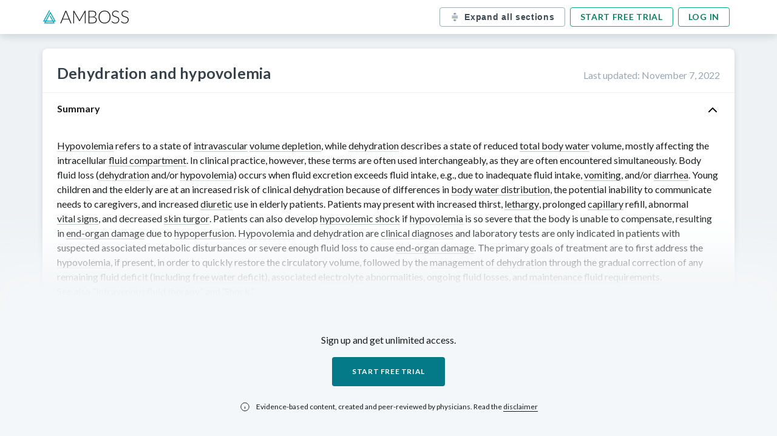

--- FILE ---
content_type: text/html; charset=UTF-8
request_url: https://knowledge.manus.amboss.com/us/knowledge/dehydration-and-hypovolemia
body_size: 162282
content:
<!DOCTYPE html><html lang="en"><head><meta charSet="utf-8"/><meta name="viewport" content="width=device-width, initial-scale=1, shrink-to-fit=no" class="jsx-761466051"/><title>Dehydration and hypovolemia<!-- --> - <!-- -->Knowledge<!-- --> @ AMBOSS</title><meta name="description" content="Hypovolemia refers to a state of intravascular volume depletion, while dehydration describes a state of reduced total body water volume, mostly affecting the intracellular fluid compartment. In cli..."/><link rel="canonical" href="https://www.amboss.com/us/knowledge/dehydration-and-hypovolemia"/><meta property="og:type" content="website"/><meta property="og:url" content="https://www.amboss.com/us/knowledge/dehydration-and-hypovolemia"/><meta property="og:title" content="Dehydration and hypovolemia - Knowledge @ AMBOSS"/><meta property="og:description" content="Hypovolemia refers to a state of intravascular volume depletion, while dehydration describes a state of reduced total body water volume, mostly affecting the intracellular fluid compartment. In cli..."/><meta property="og:image" content="https://manus-media.amboss.com/pa-images/facebook-preview-1.jpg"/><link rel="alternate" href="https://www.amboss.com/us/knowledge/dehydration-and-hypovolemia/" hrefLang="x-default"/><link rel="alternate" href="https://www.amboss.com/de/wissen/dehydratation/" hrefLang="de"/><link rel="alternate" href="https://www.amboss.com/us/knowledge/dehydration-and-hypovolemia/" hrefLang="en"/><script type="application/ld+json">{&quot;@context&quot;:&quot;https://schema.org/&quot;,&quot;@type&quot;:&quot;MedicalWebPage&quot;,&quot;about&quot;:{&quot;@type&quot;:&quot;MedicalEntity&quot;,&quot;name&quot;:&quot;Dehydration and hypovolemia&quot;,&quot;url&quot;:&quot;https://www.amboss.com//us/knowledge/[articleName]/&quot;,&quot;description&quot;:&quot;Hypovolemia refers to a state of intravascular volume depletion, while dehydration describes a state of reduced total body water volume, mostly affecting the intracellular fluid compartment. In cli...&quot;,&quot;translation&quot;:&quot;&quot;}}</script><meta name="apple-itunes-app" content="app-id=1169487026, affiliate-data=at=11lSfY&amp;amp;ct=ambosspubliclearningcard, app-argument=https://next.amboss.com/us/article/Ig0Y92"/><meta name="next-head-count" content="15"/><meta charSet="UTF-8"/><meta http-equiv="Accept-CH" content="DPR, Viewport-Width, Width"/><link id="favicon" rel="icon" href="https://manus-media.amboss.com/2020/07/favicon-1.png"/><link rel="preload" href="https://knowledge.manus.amboss.com/_next/static/media/4caeef6da8d39a4c-s.p.woff2" as="font" type="font/woff2" crossorigin="anonymous" data-next-font="size-adjust"/><link rel="preload" href="https://knowledge.manus.amboss.com/_next/static/media/55c20a7790588da9-s.p.woff2" as="font" type="font/woff2" crossorigin="anonymous" data-next-font="size-adjust"/><link rel="preload" href="https://knowledge.manus.amboss.com/_next/static/media/6ec89c3f4265bc9b-s.p.woff2" as="font" type="font/woff2" crossorigin="anonymous" data-next-font="size-adjust"/><link rel="preload" href="https://knowledge.manus.amboss.com/_next/static/media/155cae559bbd1a77-s.p.woff2" as="font" type="font/woff2" crossorigin="anonymous" data-next-font="size-adjust"/><link rel="preload" href="https://knowledge.manus.amboss.com/_next/static/media/f1df658da56627d0-s.p.woff2" as="font" type="font/woff2" crossorigin="anonymous" data-next-font="size-adjust"/><link rel="preload" href="https://knowledge.manus.amboss.com/_next/static/media/4de1fea1a954a5b6-s.p.woff2" as="font" type="font/woff2" crossorigin="anonymous" data-next-font="size-adjust"/><link rel="preload" href="https://knowledge.manus.amboss.com/_next/static/media/162938472036e0a8-s.p.woff2" as="font" type="font/woff2" crossorigin="anonymous" data-next-font="size-adjust"/><link rel="preload" href="https://knowledge.manus.amboss.com/_next/static/media/6d664cce900333ee-s.p.woff2" as="font" type="font/woff2" crossorigin="anonymous" data-next-font="size-adjust"/><link rel="preload" href="https://knowledge.manus.amboss.com/_next/static/css/ced76fa4f99f7ebf.css" as="style"/><link rel="stylesheet" href="https://knowledge.manus.amboss.com/_next/static/css/ced76fa4f99f7ebf.css" data-n-g=""/><link rel="preload" href="https://knowledge.manus.amboss.com/_next/static/css/f86eef5b01f262b1.css" as="style"/><link rel="stylesheet" href="https://knowledge.manus.amboss.com/_next/static/css/f86eef5b01f262b1.css" data-n-p=""/><noscript data-n-css=""></noscript><script defer="" nomodule="" src="https://knowledge.manus.amboss.com/_next/static/chunks/polyfills-78c92fac7aa8fdd8.js"></script><script src="https://knowledge.manus.amboss.com/_next/static/chunks/webpack-269616d03c8d88da.js" defer=""></script><script src="https://knowledge.manus.amboss.com/_next/static/chunks/framework-595285267b5e2c7d.js" defer=""></script><script src="https://knowledge.manus.amboss.com/_next/static/chunks/main-fc7085eb9abb7aa4.js" defer=""></script><script src="https://knowledge.manus.amboss.com/_next/static/chunks/pages/_app-50b8f7e5c999fcf0.js" defer=""></script><script src="https://knowledge.manus.amboss.com/_next/static/chunks/664-339c0d1773136295.js" defer=""></script><script src="https://knowledge.manus.amboss.com/_next/static/chunks/928-02a718a4bd8813be.js" defer=""></script><script src="https://knowledge.manus.amboss.com/_next/static/chunks/595-2e113a56d9ec731a.js" defer=""></script><script src="https://knowledge.manus.amboss.com/_next/static/chunks/938-31c4b53695b65480.js" defer=""></script><script src="https://knowledge.manus.amboss.com/_next/static/chunks/761-465a63d4fa86707a.js" defer=""></script><script src="https://knowledge.manus.amboss.com/_next/static/chunks/pages/us/knowledge/%5BarticleName%5D-be3ebb1e10e2759d.js" defer=""></script><script src="https://knowledge.manus.amboss.com/_next/static/y-Woh3omb6QJ2D9FIShIr/_buildManifest.js" defer=""></script><script src="https://knowledge.manus.amboss.com/_next/static/y-Woh3omb6QJ2D9FIShIr/_ssgManifest.js" defer=""></script><style id="__jsx-761466051">html{font-family:'__Lato_566192', '__Lato_Fallback_566192'}</style></head><body><div id="__next"><header class="header_HeaderStickyWrapper___QPp5"><div class="header_article-navbar__00HQ7"><div class="header_navbar-container__DNqgn"><a class="header_logo__RW0M7" href="https://www.amboss.com"><img alt="ambossIcon" id="amboss-icon" title="Amboss Icon" loading="lazy" width="143" height="24" decoding="async" data-nimg="1" class="header_display-none-s__H_QpE" style="color:transparent" src="https://manus-media.amboss.com/2020/07/amboss-icon.svg"/><img alt="ambossIcon" title="Amboss Icon" loading="lazy" width="21" height="23" decoding="async" data-nimg="1" class="header_display-none-l__sVXIw" style="color:transparent" src="https://knowledge.manus.amboss.com//_next/static/media/ambossMobileLogo.f21d813f.svg"/></a><div class="header_buttonContainer__LkEul"><button type="button" data-testid="all-sections-toggler" class="header_toggle-sections-btn__QlaK0"><svg width="17" height="16" viewBox="0 0 17 16" fill="none" xmlns="http://www.w3.org/2000/svg"><path d="M11.2841 12.7236C11.0601 12.4323 10.6428 12.3763 10.3494 12.5996L9.42144 13.3116V11.9963C9.42144 11.6276 9.12278 11.3296 8.75478 11.3296C8.38678 11.3296 8.08811 11.6276 8.08811 11.9963V13.3116L7.16011 12.5996C6.86878 12.377 6.45011 12.4316 6.22611 12.7236C6.00211 13.0156 6.05678 13.4336 6.34944 13.6583L8.34944 15.1923C8.37811 15.2143 8.41211 15.2256 8.44344 15.2423C8.46878 15.2563 8.49078 15.2716 8.51744 15.2816C8.59411 15.3116 8.67411 15.3296 8.75478 15.3296C8.83544 15.3296 8.91544 15.3116 8.99211 15.2816C9.01878 15.2716 9.04078 15.2563 9.06611 15.2423C9.09744 15.2256 9.13144 15.2143 9.16011 15.1923L11.1601 13.6583C11.4528 13.4336 11.5081 13.0156 11.2841 12.7236ZM11.1604 2.33402L9.16044 0.800687C9.13178 0.778687 9.09844 0.767354 9.06711 0.750687C9.04178 0.736687 9.01911 0.721354 8.99178 0.710687C8.83844 0.65202 8.67111 0.65202 8.51778 0.710687C8.49111 0.721354 8.46778 0.736687 8.44244 0.750687C8.41111 0.767354 8.37778 0.778687 8.34911 0.800687L6.34911 2.33402C6.05711 2.55802 6.00178 2.97669 6.22578 3.26869C6.44978 3.56069 6.86911 3.61602 7.16044 3.39202L8.08844 2.68069V3.99602C8.08844 4.36402 8.38644 4.66269 8.75511 4.66269C9.12311 4.66269 9.42178 4.36402 9.42178 3.99602V2.68069L10.3491 3.39202C10.4704 3.48469 10.6131 3.52935 10.7544 3.52935C10.9544 3.52935 11.1524 3.44002 11.2844 3.26869C11.5078 2.97669 11.4524 2.55802 11.1604 2.33402ZM13.4215 7.32942H4.08818C3.72018 7.32942 3.42151 7.03075 3.42151 6.66275C3.42151 6.29475 3.72018 5.99609 4.08818 5.99609H13.4215C13.7902 5.99609 14.0882 6.29475 14.0882 6.66275C14.0882 7.03075 13.7902 7.32942 13.4215 7.32942ZM13.4215 9.99642H4.08818C3.72018 9.99642 3.42151 9.69842 3.42151 9.32975C3.42151 8.96109 3.72018 8.66309 4.08818 8.66309H13.4215C13.7902 8.66309 14.0882 8.96109 14.0882 9.32975C14.0882 9.69842 13.7902 9.99642 13.4215 9.99642Z" fill="#7B8E9D"></path></svg><p>Expand all sections</p></button><div class="header_auth-buttons__JsCTp"><a href="https://www.amboss.com/us/account/register?nextLink=%2Farticle%2FIg0Y92">Start free trial</a><a class="header_display-none-xs__fpdsB" href="https://www.amboss.com/us/account/login?nextLink=%2Farticle%2FIg0Y92">Log in</a></div></div></div></div></header><main class="article-main"><div class="article_Layout__U_N4z"><div class="article_Layout_Article__vuzLf"><div id="article-us" class="article_public-article__4PvlC modal-wrapper"><div class="article_article-header__puD2J"><div><h1>Dehydration and hypovolemia</h1></div><div class="article_updated-at__cy9ZJ">Last updated<!-- -->: <!-- -->November 7, 2022</div></div><div id="article-content"><div class="blured"><h2 class="Section_title__qHgJp">Summary<img alt="toggle arrow icon" loading="lazy" width="24" height="24" decoding="async" data-nimg="1" class="Section_toggle-icon__S0ckl" style="color:transparent" src="https://manus-media.amboss.com/icons/chevron_up.svg"/></h2><section id="kG0mzh" data-sectionid="kG0mzh" class="Section_section__yffnX"><div data-testid="article-section-content"><p><a data-tip="qhcCUX0" id="Lb98cd5ae82e02888ed0b22891c3dac17" data-category="link" href="/us/knowledge/Dehydration_and_hypovolemia#Zeb53713ef6f84bacbbe3e3392a007886" data-lxid="Ig0Y92">Hypovolemia</a> refers to a state of <a data-phrasegroup-id="9FYN4I" data-category="bonus" class="api dictionary" data-content="PHA+QSBkZXNjcmlwdG9yIGZvciBiZWluZyBzaXR1YXRlZCB3aXRoaW4gYmxvb2QgdmVzc2VscyAoZS5nLiwgaW50cmF2YXNjdWxhciBhY2Nlc3MpLjwvcD4=" id="La6e28e9058767b53440e6eb52c8aef87" data-source="La6e28e9058767b53440e6eb52c8aef87" data-tip="9FYN4I">intravascular</a> <a data-phrasegroup-id="7tc4UV0" data-category="bonus" class="api dictionary" data-content="[base64]" id="L130082cf6ead66b23cf478f1650fc379" data-source="L130082cf6ead66b23cf478f1650fc379" data-tip="7tc4UV0">volume depletion</a>, while <a data-tip="g40FiT" id="L03133fa43a813ee6537ffc8cb65c29b4" data-category="link" href="/us/knowledge/Dehydration_and_hypovolemia#Zbd78324053c153c16ea5cb2574249398" data-lxid="Ig0Y92">dehydration</a> describes a state of reduced <a data-tip="GfcBnb0" id="Lcb8bcba358e76430766e3a244b0232e2" data-category="link" href="/us/knowledge/Physiology_of_the_kidney#Z20f1bed5cf6af8996c3dac03d77ddfe1" data-lxid="860O5S">total body water</a> volume, mostly affecting the intracellular <a data-tip="Z6cZjW0" id="L9240ac1a870082a6bdfeb57e9521e4c1" data-category="link" href="/us/knowledge/Physiology_of_the_kidney#Zd45d56e13263f8147e7c4ca401581716" data-lxid="860O5S">fluid compartment</a>. In clinical practice, however, these terms are often used interchangeably, as they are often encountered simultaneously. Body fluid loss (<a data-tip="g40FiT" id="L52836168611f120fba1aaabc9bed7f67" data-category="link" href="/us/knowledge/Dehydration_and_hypovolemia#Zbd78324053c153c16ea5cb2574249398" data-lxid="Ig0Y92">dehydration</a> and/or <a data-tip="qhcCUX0" id="L4e65288da8db99c818ee27e956741719" data-category="link" href="/us/knowledge/Dehydration_and_hypovolemia#Zeb53713ef6f84bacbbe3e3392a007886" data-lxid="Ig0Y92">hypovolemia</a>) occurs when fluid excretion exceeds fluid intake, e.g., due to inadequate fluid intake, <a href="/us/knowledge/Nausea_and_vomiting#Z2f0b48ef2acaab783b03e4c8d2404f90" data-category="link" id="L57f2253a6a1317f12567b683eb27b5fd" data-lxid="7J04vS">vomiting</a>, and/or <a data-tip="ro0fWS" href="/us/knowledge/Diarrhea#Z51b67b2885f849894721232a6bf6d273" data-category="link" id="Le34e58b37a4aa89f3a47d2f2c98540b8" data-lxid="6M0jpg">diarrhea</a>. Young children and the elderly are at an increased risk of clinical <a data-tip="g40FiT" id="L7dd4ab2c6a8505f51f21d77911a75b27" data-category="link" href="/us/knowledge/Dehydration_and_hypovolemia#Zbd78324053c153c16ea5cb2574249398" data-lxid="Ig0Y92">dehydration</a> because of differences in <a id="Lceceb34823d7d79eb6a4a2211c5e5fda" data-category="link" href="/us/knowledge/Water_and_electrolyte_metabolism#Z32dbdba5ead43fd72facf84e516ba0d1" data-lxid="_905JR">body water distribution</a>, the potential inability to communicate needs to caregivers, and increased <a data-tip="3L0Sxg" href="/us/knowledge/Diuretics#Z5ad3a82094040255a4ea79209e2840c7" data-category="link" id="Ld8b5f78eb74f3a860e08be11748ceeaf" data-lxid="gm0FUg">diuretic</a> use in elderly patients. Patients may present with increased thirst, <a data-tip="Wb1Ps20" id="L30eba460624f13f97bebb72553388af1" data-category="link" href="/us/knowledge/Mental_status_examination#Z77c4f329d4e1028bea9901be93bbe0ca" data-lxid="br0Hfh">lethargy</a>, prolonged <a id="L2ab688abf954c9475d7f75087b929e03" data-category="link" href="/us/knowledge/Blood_vessels#Zccc525184d694d883090fca453c06718" data-lxid="ZK0ZUS">capillary</a> refill, abnormal <a data-tip="2LYTCp" id="L67e14f6d559e8eb2b5315e054c924ca8" data-category="link" href="/us/knowledge/Physical_examination#Z4bddb4371ce536d0b0270ec0582a5d45" data-lxid="HJ0KvS">vital signs</a>, and decreased <a data-phrasegroup-id="vA1Alj0" data-category="bonus" class="api dictionary" data-content="[base64]" id="L152cf19ebe2e0d26d5d671feea7f730b" data-source="L152cf19ebe2e0d26d5d671feea7f730b" data-tip="vA1Alj0">skin turgor</a>. Patients can also develop <a data-tip="Nga-vP" id="L840680723d2f108403d963cec24982a5" data-category="link" href="/us/knowledge/Shock#Z815385d061174fc9042e51c7f8b23277" data-lxid="kO0msT">hypovolemic shock</a> if <a data-tip="qhcCUX0" id="L4976676d8c4eef9728d3d0eaa92f7dcf" data-category="link" href="/us/knowledge/Dehydration_and_hypovolemia#Zeb53713ef6f84bacbbe3e3392a007886" data-lxid="Ig0Y92">hypovolemia</a> is so severe that the body is unable to compensate, resulting in <a data-tip="KucUHV0" id="Lcf8d91fd8ccfb54745029d882e300008" data-category="link" href="/us/knowledge/Shock#Z94d640a5c20edc6f8dc976d9dfb183cd" data-lxid="kO0msT">end-organ damage</a> due to <a data-phrasegroup-id="krWmh50" data-category="bonus" class="api dictionary" data-content="[base64]" id="Leba7af9e841b2e04c593555d52ce64b2" data-source="Leba7af9e841b2e04c593555d52ce64b2" data-tip="krWmh50">hypoperfusion</a>. <a data-tip="qhcCUX0" id="La8e710774cc880cf5ca7c1233d9cca8e" data-category="link" href="/us/knowledge/Dehydration_and_hypovolemia#Zeb53713ef6f84bacbbe3e3392a007886" data-lxid="Ig0Y92">Hypovolemia</a> and <a data-tip="g40FiT" id="Lcf179930e70818d0b77eba8ed1c33ebd" data-category="link" href="/us/knowledge/Dehydration_and_hypovolemia#Zbd78324053c153c16ea5cb2574249398" data-lxid="Ig0Y92">dehydration</a> are <a data-phrasegroup-id="PWWWl40" data-category="bonus" class="api dictionary" data-content="[base64]" id="Lbd0d30affb7a4d09238aa9196d917bd4" data-source="Lbd0d30affb7a4d09238aa9196d917bd4" data-tip="PWWWl40">clinical diagnoses</a> and laboratory tests are only indicated in patients with suspected associated metabolic disturbances or severe enough fluid loss to cause <a data-tip="KucUHV0" id="Le02d99c3f953cf8ad43bebf0b4c5790b" data-category="link" href="/us/knowledge/Shock#Z94d640a5c20edc6f8dc976d9dfb183cd" data-lxid="kO0msT">end-organ damage</a>. The primary goals of treatment are to first address the <a data-tip="qhcCUX0" id="Lcc032ae7a41c78f11f4f96922d6ab373" data-category="link" href="/us/knowledge/Dehydration_and_hypovolemia#Zeb53713ef6f84bacbbe3e3392a007886" data-lxid="Ig0Y92">hypovolemia</a>, if present, in order to quickly restore the circulatory volume, followed by the <a id="L9b49e25670361cf7ca654b8cadda93a3" data-category="link" href="/us/knowledge/Dehydration_and_hypovolemia#Z4d289d459a79357c257553c5f48f7935" data-lxid="Ig0Y92">management of dehydration</a> through the gradual correction of any <a id="L4bed7f57adefc6c2debd483bd2325599" data-category="link" href="/us/knowledge/Dehydration_and_hypovolemia#Zfb8dd5f2a4954d0039928a53957d90d5" data-lxid="Ig0Y92">remaining fluid deficit</a> (including <a data-tip="Q1XugC" id="L10cecdb4a1ff248baebc7a42af0efe33" data-category="link" href="/us/knowledge/Hypernatremia#Zc2afd62227223f5657e7dd04df52ec86" data-lxid="Oq0IAS">free water deficit</a>), associated <a data-tip="-mYDRp" id="Lfa3cd0d5ef4bb8ad08613084c06c76a9" data-category="link" href="/us/knowledge/Laboratory_medicine#Z562f1491861b33bdb5af572388e99541" data-lxid="Ln0wFg">electrolyte</a> abnormalities, ongoing fluid losses, and <a id="L493bc078fc63e03f9aed4c866cd1902f" data-category="link" href="/us/knowledge/Intravenous_fluid_therapy#Z6f58ed1b8e7110c8ddaacdeb63da3c0e" data-lxid="fM0kLg">maintenance fluid requirements</a>.</p>
<p>See also “<a href="/us/knowledge/Intravenous_fluid_therapy#Z0ca66c2df4b99953c5a0cb25aed87835" data-category="link" id="Lffbb2dfcd31e1f55d0ed2cc999f76588" data-lxid="fM0kLg">Intravenous fluid therapy</a>” and “<a data-tip="-VbDCs" href="/us/knowledge/Shock#Z6023d435aa502ba29fe59ecc0f2f9df5" data-category="link" id="L38db31c899ab9e31e9602ad86e7bbfc9" data-lxid="kO0msT">Shock</a>.”</p>
</div></section></div><div class="blured"><h2 class="Section_title__qHgJp Section_collapsed__Pi_QU">Overview<img alt="toggle arrow icon" loading="lazy" width="24" height="24" decoding="async" data-nimg="1" class="Section_toggle-icon__S0ckl" style="color:transparent" src="https://manus-media.amboss.com/icons/chevron_up.svg"/></h2><section id="rJXfv_" data-sectionid="rJXfv_" class="Section_section__yffnX"><div data-testid="article-section-content"><p class="condensed-hidden"><a data-tip="g40FiT" id="L7d2d58f450e3bde1bfad316eaa56bd0b" data-category="link" href="/us/knowledge/Dehydration_and_hypovolemia#Zbd78324053c153c16ea5cb2574249398" data-lxid="Ig0Y92">Dehydration</a> and <a data-tip="qhcCUX0" id="Lc4b91c89e99e19f353239361475e8031" data-category="link" href="/us/knowledge/Dehydration_and_hypovolemia#Zeb53713ef6f84bacbbe3e3392a007886" data-lxid="Ig0Y92">hypovolemia</a> often occur together, however, there are significant pathophysiological and clinical differences between the processes that can affect management. <span class="condensed-hidden"><span class="api explanation" data-category="bonus" data-content="[base64]" id="E07d17c3785f9a4f29cacae5ea759fed1" data-tip=" "></span></span></p>
<div class="table-wrapper condensed-hidden"><table class="api">
<thead>
<tr><th colspan="3" scope="row"><span class="leitwort">Overview of <a data-tip="g40FiT" id="Le44b0972d722034d4a7a7167383926a3" data-category="link" href="/us/knowledge/Dehydration_and_hypovolemia#Zbd78324053c153c16ea5cb2574249398" data-lxid="Ig0Y92">dehydration</a> and <a data-tip="qhcCUX0" id="L4e53b908f3d5aff84f96868c557b3c03" data-category="link" href="/us/knowledge/Dehydration_and_hypovolemia#Zeb53713ef6f84bacbbe3e3392a007886" data-lxid="Ig0Y92">hypovolemia</a><sup data-category="reference" data-tip="oCX0GZ0" data-page="23–32" data-ref-index="1">[1]</sup><sup data-category="reference" data-tip="KCXUGZ0" data-page="302–309" data-ref-index="2">[2]</sup><sup data-category="reference" data-tip="oac0la0" data-page="1923" data-ref-index="3">[3]</sup></span></th></tr>
<tr>
<th scope="row"></th>
<th scope="col"><span class="leitwort"><span class="api" data-category="anker" id="Zbd78324053c153c16ea5cb2574249398">Dehydration</span></span></th>
<th scope="col"><span class="leitwort"><span class="api" data-category="anker" id="Zeb53713ef6f84bacbbe3e3392a007886">Hypovolemia</span> (extracellular <a data-phrasegroup-id="7tc4UV0" data-category="bonus" class="api dictionary" data-content="[base64]" id="Lec25e328168ab20b74535e11f052793e" data-source="Lec25e328168ab20b74535e11f052793e" data-tip="7tc4UV0">volume depletion</a>)</span></th>
</tr>
</thead>
<tbody>
<tr>
<th scope="row">
<span class="leitwort">Typical causes</span><sup data-category="reference" data-tip="oCX0GZ0" data-page="23–32" data-ref-index="1">[1]</sup><sup data-category="reference" data-tip="jtb_Wv" data-page="216.e11–216.e20" data-ref-index="4">[4]</sup>
</th>
<td><ul>
<li>Sweating</li>
<li>Decreased water intake</li>
<li>Diuresis <span class="condensed-hidden"><span class="api explanation" data-category="bonus" data-content="[base64]" id="E8c66dbc11c752e6aefc7c32ddfb026a0" data-tip=" "></span></span>
</li>
<li>
<a data-tip="ahYQcK" id="L6b9ae08ff91c6120b9e4d2997e0956ce" data-category="link" href="/us/knowledge/Diarrhea#Z7169e994f812b120ea2df94d1042192e" data-lxid="6M0jpg">Osmotic diarrhea</a> <span class="condensed-hidden"><span class="api explanation" data-category="bonus" data-content="UHVsbHMgb3V0IHdhdGVyCg==" id="E1c86ab000e505827cfd8e56502c0c94c" data-tip=" "></span></span>
</li>
</ul></td>
<td><ul>
<li><a href="/us/knowledge/Nausea_and_vomiting#Z2f0b48ef2acaab783b03e4c8d2404f90" data-category="link" id="Lf4c65fb60b4586706fc41c089f021e7c" data-lxid="7J04vS">Vomiting</a></li>
<li>
<span class="linksuggest"><a data-tip="ZhYZcK" id="L9c73e661edfc0d1684169eadce9c002e" data-category="link" href="/us/knowledge/Diarrhea#Z321586a3cfe84e9365a55d0ed20fb62a" data-lxid="6M0jpg">Inflammatory diarrhea</a></span> <span class="api explanation" data-category="bonus" data-content="[base64]" id="E8f303e5bec2757427e92e7cf41ebb042" data-tip=" "></span>
</li>
<li>
<span class="linksuggest"><a data-tip="-SYDXK" id="L420d32b49836c68b29370b687be70c4f" data-category="link" href="/us/knowledge/Diarrhea#Za81182120613af86b266ff31432e241e" data-lxid="6M0jpg">Secretory diarrhea</a></span> <span class="api explanation" data-category="bonus" data-content="[base64]" id="Ea171afb07052f64509895e4e5a782d56" data-tip=" "></span>
</li>
</ul></td>
</tr>
<tr>
<th scope="row"><span class="leitwort">Fluid loss</span></th>
<td><ul>
<li>Hypotonic (i.e., includes free water loss)</li>
<li>Occurs from all body <span class="linksuggest"><a data-tip="Z6cZjW0" id="L44cfb6d68dc4f26879810436570c401f" data-category="link" href="/us/knowledge/Physiology_of_the_kidney#Zd45d56e13263f8147e7c4ca401581716" data-lxid="860O5S">fluid compartments</a></span>
</li>
<li>Intracellular compartment is most affected <span class="condensed-hidden"><span class="api explanation" data-category="bonus" data-content="[base64]" id="E66cfa3a8e473a9fe5cb340c13cb50ec1" data-tip=" "></span></span>
</li>
<li>Leads to <a data-phrasegroup-id="7Xd4zo0" data-category="bonus" class="api dictionary" data-content="PHA+QW4gYWJicmV2aWF0aW9uIHRoYXQgY2FuIHJlZmVyIHRvOjxicj4NCjEuIEV4dHJhY2VsbHVsYXIgZmx1aWQ8YnI+DQoyLiBFbnRlcm9jdXRhbmVvdXMgZmlzdHVsYTwvcD4=" id="L36b89724fc56bd6395fa47719d400710" data-source="L36b89724fc56bd6395fa47719d400710" data-tip="7Xd4zo0">ECF</a> hypertonicity <span class="condensed-hidden"><span class="api explanation" data-category="bonus" data-content="[base64]" id="E18999f571d0089e848546f0965f36611" data-tip=" "></span></span>
</li>
</ul></td>
<td><ul>
<li>Typically isotonic</li>
<li>Occurs primarily from <a data-phrasegroup-id="7Xd4zo0" data-category="bonus" class="api dictionary" data-content="PHA+QW4gYWJicmV2aWF0aW9uIHRoYXQgY2FuIHJlZmVyIHRvOjxicj4NCjEuIEV4dHJhY2VsbHVsYXIgZmx1aWQ8YnI+DQoyLiBFbnRlcm9jdXRhbmVvdXMgZmlzdHVsYTwvcD4=" id="L6f8ea7219aa7d2d513a701fdccc0dd05" data-source="L6f8ea7219aa7d2d513a701fdccc0dd05" data-tip="7Xd4zo0">ECF</a> <span class="condensed-hidden"><span class="api explanation" data-category="bonus" data-content="[base64]" id="Ec9d49b3c240008e5788e455051cf7a25" data-tip=" "></span></span>
</li>
<li>Intracellular compartment mostly unaffected. <span class="condensed-hidden"><span class="api explanation" data-category="bonus" data-content="V2hlbiBpc290b25pYyBmbHVpZCBsb3NzIG9jY3VyLCB0aGVyZSBpcyBubyBuZXQgbW92ZW1lbnQgb2YgZmx1aWQgZnJvbSB0aGUgaW50cmFjZWxsdWxhciBjb21wYXJ0bWVudC4K" id="E1a561733231bf0b5f489728a0440b713" data-tip=" "></span></span>
</li>
<li>Typically does not affect <a data-phrasegroup-id="7Xd4zo0" data-category="bonus" class="api dictionary" data-content="PHA+QW4gYWJicmV2aWF0aW9uIHRoYXQgY2FuIHJlZmVyIHRvOjxicj4NCjEuIEV4dHJhY2VsbHVsYXIgZmx1aWQ8YnI+DQoyLiBFbnRlcm9jdXRhbmVvdXMgZmlzdHVsYTwvcD4=" id="L91237df98d7321e0756f7712d98307d0" data-source="L91237df98d7321e0756f7712d98307d0" data-tip="7Xd4zo0">ECF</a> <a data-tip="Vn1GHh0" id="L2a495e84b8c8e276e171d9e5db7400a6" data-category="link" href="/us/knowledge/Intravenous_fluid_therapy#Zb7069fb4ade1c0772b294e6c0dda8eb8" data-lxid="fM0kLg">tonicity</a>
</li>
<li>Can progress to <span class="linksuggest"><a data-tip="-VbDCs" href="/us/knowledge/Shock#Z6023d435aa502ba29fe59ecc0f2f9df5" data-category="link" id="L90d3810c618619da247f76d8fa689c1b" data-lxid="kO0msT">shock</a></span> if severe (see “<span class="linksuggest"><a data-tip="Nga-vP" id="Ld0eeb8a74adc5fb7c816272671278f2d" data-category="link" href="/us/knowledge/Shock#Z815385d061174fc9042e51c7f8b23277" data-lxid="kO0msT">Hypovolemic shock</a></span>”)</li>
</ul></td>
</tr>
<tr>
<th scope="row"><span class="leitwort">Compensatory mechanism</span></th>
<td><ul>
<li>Activation of <span class="linksuggest"><a data-phrasegroup-id="xR1E6g0" data-category="bonus" class="api dictionary" data-content="[base64]" id="Lb1bc56579257a6fa8b3ddc27985813a6" data-source="Lb1bc56579257a6fa8b3ddc27985813a6" data-tip="xR1E6g0">thirst center</a></span>
</li>
<li>
<a data-tip="tKaXRl" id="L7c56f9fb70d1fb58acce05f2f264192f" data-category="link" href="/us/knowledge/General_endocrinology#Zbf62754ce74881b6657f0771bc811fd7" data-lxid="AT0Rt2">ADH</a> release</li>
<li>Creation of additional intracellular osmoles <span class="condensed-hidden"><span class="api explanation" data-category="bonus" data-content="[base64]" id="E262b0077d29d927d183b895dc2c62302" data-tip=" "></span></span><sup data-category="reference" data-tip="oac0la0" data-page="1923" data-ref-index="3">[3]</sup><sup data-category="reference" data-tip="jtb_Wv" data-page="216.e11–216.e20" data-ref-index="4">[4]</sup>
</li>
</ul></td>
<td><ul>
<li>
<a data-tip="b6aHjl" id="L87befd65dfe1f27b550a6536882ff23d" data-category="link" href="/us/knowledge/Renin-angiotensin-aldosterone_system_inhibitors#Zb899faec1aab6b6889ccf94bf6e2d90f" data-lxid="1m02eg">RAAS</a> activation <span class="condensed-hidden"><span class="api explanation" data-category="bonus" data-content="VG8gdHJpZ2dlciByZWFic29ycHRpb24gb2YgYm90aCBOYSBhbmQgd2F0ZXIK" id="Edd245d4c876e3c18590dea57e23b4185" data-tip=" "></span></span>
</li>
<li>
<a data-tip="tKaXRl" id="Le54e545f1e87a696431a37ded838d8cb" data-category="link" href="/us/knowledge/General_endocrinology#Zbf62754ce74881b6657f0771bc811fd7" data-lxid="AT0Rt2">ADH</a> release<sup data-category="reference" data-tip="oCX0GZ0" data-page="23–32" data-ref-index="1">[1]</sup>
</li>
</ul></td>
</tr>
<tr>
<th scope="row">
<span class="leitwort">Clinical features</span><span class="condensed-hidden"><span class="api explanation" data-category="bonus" data-content="[base64]" id="E9f992be7786645470614cd5336e457a5" data-tip=" "></span></span>
</th>
<td><ul>
<li>Symptoms <span class="api explanation" data-category="bonus" data-content="[base64]" id="Ecec3ee42ce335a85baa80df77a7a8acd" data-tip=" "></span><ul>
<li>Thirst</li>
<li><a data-tip="Wb1Ps20" id="Lee3457c1f077893ebb2637ee75fc810c" data-category="link" href="/us/knowledge/Mental_status_examination#Z77c4f329d4e1028bea9901be93bbe0ca" data-lxid="br0Hfh">Lethargy</a></li>
<li>Neurological symptoms caused by extracellular hypertonicity: e.g., <a data-tip="tK0XRS" href="/us/knowledge/Headache#Z67ba0252fff6842349617790ed19ae54" data-category="link" id="L77202ccd3020100cb7c0feb74072f9c0" data-lxid="YL0nwg">headache</a>, confusion, <a data-tip="9wcNOe0" id="Ld265de74b0879711f649ae6830a0e00d" data-category="link" href="/us/knowledge/Vertigo#Z2902ea08bfe4d834c405462f8fae0720" data-lxid="fH0kph">dizziness</a>
</li>
<li>See also “<span class="linksuggest"><a id="L4b99d767a9cb4b5c526bde0048defe5e" data-category="link" href="/us/knowledge/Hypernatremia#Zeb86e223f3b4fceb340e50d202f7ccc1" data-lxid="Oq0IAS">Clinical features of hypernatremia</a></span>.”</li>
</ul>
</li>
<li>Signs <span class="api explanation" data-category="bonus" data-content="Q2F1c2VkIGJ5IGludHJhY2VsbHVsYXIgd2F0ZXIgZGVwbGV0aW9uCg==" id="E2aa526dd7d5ba4cfe2559fe5abb44212" data-tip=" "></span><ul>
<li>Dry <a href="/us/knowledge/Skin_and_skin_appendage#Z84ffaf83e57bb0cc8eb7c50bbc266078" data-category="link" id="L7ed7ec5454e3ea7cbb887070424f67b3" data-lxid="W60PPS">skin</a> and <a data-phrasegroup-id="Ze1Zxf0" data-category="bonus" class="api dictionary" data-content="[base64]" id="L6e040905f680d9e272adac18bf6af8d5" data-source="L6e040905f680d9e272adac18bf6af8d5" data-tip="Ze1Zxf0">mucous membranes</a>
</li>
<li>
<a id="Lfb2c7b4d53e2b0cf0d88a88df3cf8720" data-category="link" href="/us/knowledge/Oral_cavity#Z2ede91c43f398344fca83c88a7d75d15" data-lxid="jp0_6S">Tongue</a> furrows</li>
<li>Sunken eyes</li>
<li>Sunken <a data-tip="0WXePC" id="L75562d929d4a7ea610174c67a41fc884" data-category="link" href="/us/knowledge/Skull#Z98a8788583c8504826c5df7d57b7750d" data-lxid="vK0ARS">fontanelle</a> (<a data-tip="4Qb3wt" id="L742b0a76575debc9c65bf3eed3b7a754" data-category="link" href="/us/knowledge/The_newborn_infant#Z0fc257b9a869b8bf01b45c4fb73dbdc1" data-lxid="a40Q3T">infants</a>)</li>
</ul>
</li>
</ul></td>
<td><ul>
<li>Symptoms <span class="api explanation" data-category="bonus" data-content="Q2F1c2VkIGJ5IGh5cG9wZXJmdXNpb24gYXMgYSByZXN1bHQgb2YgZmx1aWQgbG9zcyBmcm9tIHRoZSBpbnRyYXZhc2N1bGFyIHNwYWNlIHdpdGhpbiB0aGUgZXh0cmFjZWxsdWxhciBjb21wYXJ0bWVudC4K" id="E60713204e59be3e879b8eb9618227a4c" data-tip=" "></span><ul>
<li>
<a data-tip="9wcNOe0" id="L6ef6459c717b0c4345e630f89b576bfc" data-category="link" href="/us/knowledge/Vertigo#Z2902ea08bfe4d834c405462f8fae0720" data-lxid="fH0kph">Dizziness</a> with position changes (orthostatic)</li>
<li><a data-tip="og00w2" id="Lc091b36a9d4ee249b5860f8b86728b84" data-category="link" href="/us/knowledge/Anuria_and_oliguria#Z165165d61fe736b57fcfae9c014de5cd" data-lxid="Qu0uI3">Oliguria</a></li>
</ul>
</li>
<li>Signs<ul>
<li>Hemodynamic changes: <span class="nowrap">↑ HR</span>, <span class="nowrap">↓ BP</span>, abnormal orthostatic <a data-tip="2LYTCp" id="L999bf0021c2153941d082213ae7189b3" data-category="link" href="/us/knowledge/Physical_examination#Z4bddb4371ce536d0b0270ec0582a5d45" data-lxid="HJ0KvS">vitals</a>
</li>
<li>
<span data-category="highlight" class="js-relevance-term step-1-imppact0 step-2-imppact0 imppact0 usmle-gs-imppact0" data-qxids="2bVTGG0;UDcbde0;1JX2G_;5ObiGF;Qx0uwR;">Delayed </span><a id="L0c8ec163efc692445dc2c1508f815967" data-category="link" href="/us/knowledge/Blood_vessels#Zccc525184d694d883090fca453c06718" data-lxid="ZK0ZUS"><span data-category="highlight" class="js-relevance-term step-1-imppact0 step-2-imppact0 imppact0 usmle-gs-imppact0" data-qxids="2bVTGG0;UDcbde0;1JX2G_;5ObiGF;Qx0uwR;">capillary</span></a><span data-category="highlight" class="js-relevance-term step-1-imppact0 step-2-imppact0 imppact0 usmle-gs-imppact0" data-qxids="2bVTGG0;UDcbde0;1JX2G_;5ObiGF;Qx0uwR;"> refill</span>
</li>
<li>Cool and/or mottled <span data-category="highlight" class="js-relevance-term step-1-imppact0 step-2-imppact0 imppact0 usmle-gs-imppact0" data-qxids="dOVoru0;axcQEe0;HM0KJg;">extremities</span>
</li>
<li>
<a data-phrasegroup-id="EA18lj0" data-category="bonus" class="api dictionary" data-content="[base64]" id="La773ad1e806423e52f3389b5adb47bb8" data-source="La773ad1e806423e52f3389b5adb47bb8" data-tip="EA18lj0">Skin tenting</a><sup data-category="reference" data-tip="oCX0GZ0" data-page="23–32" data-ref-index="1">[1]</sup>
</li>
</ul>
</li>
<li>See also “<span class="linksuggest"><a id="L552a6c1ee400e6a58526cf3f73c2d94e" data-category="link" href="/us/knowledge/Intravenous_fluid_therapy#Z67f90fc721c4b76620b3107bc207b164" data-lxid="fM0kLg">Volume status assessment</a></span>.”</li>
</ul></td>
</tr>
<tr>
<th scope="row">
<span class="leitwort">Diagnostics</span> (See “<span class="linksuggest"><a id="Lf9df2189f0f097afeeb2ede9af1e4bba" data-category="link" href="/us/knowledge/Dehydration_and_hypovolemia#Z07083a9024530b20bdd9ef8b38fc6e79" data-lxid="Ig0Y92">Laboratory findings in hypovolemia and dehydration</a>”</span> for details)</th>
<td><ul>
<li>
<a data-tip="85bON8" id="L9111e3902721de0c7d6db63b88c5c59d" data-category="link" href="/us/knowledge/Erythrocyte_morphology_and_hemoglobin#Z94b6c5cf373e3de2a4f32b9f3fb10b4e" data-lxid="WS0PA2">Hb</a> and <a data-tip="Yebnxs" id="Lf2fbc67ed333917a848f7132e4bb49fd" data-category="link" href="/us/knowledge/Laboratory_medicine#Zad9d69b0e14fe68de004e7abe3c72e9c" data-lxid="Ln0wFg">Hct</a>: normal</li>
<li>Renal function: normal</li>
<li>
<a data-tip="arWQf50" id="Lfdb10334a5da35de641b160f81f09ca4" data-category="link" href="/us/knowledge/Water_and_electrolyte_metabolism#Z420309902608f05802e6d9d942b6e0b1" data-lxid="_905JR">Sodium</a><ul>
<li>Plasma: <a data-tip="L_YwK7" href="/us/knowledge/Hypernatremia#Zf93fdba5a08a425d852ea8b9d6c3921e" data-category="link" id="L279b4d97d223715de840455e24d3a83c" data-lxid="Oq0IAS">hypernatremia</a>
</li>
<li>Urine Na <span class="nowrap">> 30 mEq/L</span>
</li>
<li>
<a data-tip="Os0IEh" id="Lfbeb32bf4353d48edfbda8d8498a3ed0" data-category="link" href="/us/knowledge/Diagnostic_evaluation_of_the_kidney_and_urinary_tract#Zd235f5f8bd029e49126829f0e80c2831" data-lxid="kg0mv2">FENa</a>: normal or increased</li>
</ul>
</li>
</ul></td>
<td><ul>
<li>
<a data-tip="85bON8" id="L04c159d5b9f0cea7e002eda2c5589159" data-category="link" href="/us/knowledge/Erythrocyte_morphology_and_hemoglobin#Z94b6c5cf373e3de2a4f32b9f3fb10b4e" data-lxid="WS0PA2">Hb</a> and <a data-tip="Yebnxs" id="Laa3fdce0dc9e5b0df2468f61c8881176" data-category="link" href="/us/knowledge/Laboratory_medicine#Zad9d69b0e14fe68de004e7abe3c72e9c" data-lxid="Ln0wFg">Hct</a>: increased</li>
<li>Renal function: may show <a id="L0de27c43f96154344bd3d35264fa0dbf" data-category="link" href="/us/knowledge/Acute_kidney_injury#Z2e4bb6c767bd3473039afd5dbc689032" data-lxid="Og0Iv2">signs of acute kidney injury</a>
</li>
<li>
<a data-tip="arWQf50" id="L47f4693b90ee0547bcfd0e1a7b3bf4af" data-category="link" href="/us/knowledge/Water_and_electrolyte_metabolism#Z420309902608f05802e6d9d942b6e0b1" data-lxid="_905JR">Sodium</a><ul>
<li>Plasma: <a data-tip="L_YwK7" href="/us/knowledge/Hypernatremia#Zf93fdba5a08a425d852ea8b9d6c3921e" data-category="link" id="Le36bb661650dd0f62a87b9711db203be" data-lxid="Oq0IAS">hypernatremia</a> OR <a data-tip="n_Y7K7" href="/us/knowledge/Hyponatremia#Z482f3cc1cfc32af07678821b7e06fb08" data-category="link" id="L7215656c1cfbd1ce62c5a89cf9702506" data-lxid="rg0f92">hyponatremia</a>
</li>
<li>Urine Na <span class="nowrap">≤ 30 mEq/L</span>
</li>
<li><span class="nowrap"><a data-tip="Os0IEh" id="L5dc63e1ba08d1a72151c366dd41a0e6c" data-category="link" href="/us/knowledge/Diagnostic_evaluation_of_the_kidney_and_urinary_tract#Zd235f5f8bd029e49126829f0e80c2831" data-lxid="kg0mv2">FENa</a> < 1%</span></li>
</ul>
</li>
</ul></td>
</tr>
<tr>
<th scope="row"><span class="leitwort">Treatment</span></th>
<td><ul><li>Rehydration regimens and multicompartmental <a data-tip="NgY-vo" id="L564e0e8194192840bcd054dac29e4b83" data-category="link" href="/us/knowledge/Shock#Zee3c52d5a0e0844921b94c537f7d8ba3" data-lxid="kO0msT">fluid replacement</a><ul>
<li>Enteral <a href="/us/knowledge/Intravenous_fluid_therapy#Z0ca66c2df4b99953c5a0cb25aed87835" data-category="link" id="L2c18130c6f80870342130b6f07d9f4a1" data-lxid="fM0kLg">fluid therapy</a>: e.g., <a data-tip="IPbYTF" id="L2582225efa4e578b7dedec0707c9e912" data-category="link" href="/us/knowledge/Dehydration_and_hypovolemia#Z22573072c2ce7ea0ba0873c3024dc043" data-lxid="Ig0Y92">ORS</a>, <a id="Lb73f9ffdbcdce7a32cbaa2ee4c959fff" data-category="link" href="/us/knowledge/Hypernatremia#Z410d072de5ed01705a19de5fe5b36546" data-lxid="Oq0IAS">free water replacement</a>
</li>
<li>
<a href="/us/knowledge/Intravenous_fluid_therapy#Z0ca66c2df4b99953c5a0cb25aed87835" data-category="link" id="L42f5cf0a2b3ae821999638c701e10eba" data-lxid="fM0kLg">IV fluid therapy</a> if <a id="L4a7a0fba2a47a02e1cacff60ed90b957" data-category="link" href="/us/knowledge/Dehydration_and_hypovolemia#Zeba0372b757bc3e729c979470fccb192" data-lxid="Ig0Y92">severe fluid loss</a>
</li>
</ul>
</li></ul></td>
<td><ul><li>
<a data-tip="NgY-vo" id="L36cc84320149f88d4d599d50203ff164" data-category="link" href="/us/knowledge/Shock#Zee3c52d5a0e0844921b94c537f7d8ba3" data-lxid="kO0msT">IV fluid resuscitation</a> to restore <a data-phrasegroup-id="9FYN4I" data-category="bonus" class="api dictionary" data-content="PHA+QSBkZXNjcmlwdG9yIGZvciBiZWluZyBzaXR1YXRlZCB3aXRoaW4gYmxvb2QgdmVzc2VscyAoZS5nLiwgaW50cmF2YXNjdWxhciBhY2Nlc3MpLjwvcD4=" id="L9120e51300aad14ddb605875a87e59c0" data-source="L9120e51300aad14ddb605875a87e59c0" data-tip="9FYN4I">intravascular</a> fluid volume</li></ul></td>
</tr>
</tbody>
</table></div>
</div></section></div><div class="blured"><h2 class="Section_title__qHgJp Section_collapsed__Pi_QU">Etiology<img alt="toggle arrow icon" loading="lazy" width="24" height="24" decoding="async" data-nimg="1" class="Section_toggle-icon__S0ckl" style="color:transparent" src="https://manus-media.amboss.com/icons/chevron_up.svg"/></h2><section id="mG0V-h" data-sectionid="mG0V-h" class="Section_section__yffnX"><div data-testid="article-section-content"><ul>
<li><span class="step-2-imppact2 imppact2 usmle-gs-imppact2 step-2-condensed"><span class="step-1-imppact2 usmle-gs-imppact2 step-1-condensed">Insufficient water intake, particularly in <span class="wichtig">elderly individuals and the critically ill</span></span></span></li>
<li>
<span class="step-2-imppact2 imppact2 usmle-gs-imppact2 step-2-condensed"><span class="step-1-imppact2 usmle-gs-imppact2 step-1-condensed">Increased free water loss</span></span><ul>
<li><span class="step-2-imppact2 imppact2 usmle-gs-imppact2 step-2-condensed"><span class="step-1-imppact2 usmle-gs-imppact2 step-1-condensed">Renal loss: <a data-tip="3L0Sxg" href="/us/knowledge/Diuretics#Z5ad3a82094040255a4ea79209e2840c7" data-category="link" id="L09f250fe031ab5e40196584b0a47ff1e" data-lxid="gm0FUg">diuretics</a>, <a data-tip="41W3S40" id="L19bad31d8bed944e09cde00818d03aff" data-category="link" href="/us/knowledge/Diabetes_mellitus#Z41765cf0097c7ea6f788430b14b10a35" data-lxid="3g0SE2">hyperglycemia</a>, <a data-tip="wg0hx2" id="L9a35dfa8a10a48c580f3a9e8b1e95639" data-category="link" href="/us/knowledge/Diagnostic_evaluation_of_the_kidney_and_urinary_tract#Z92d7686741732b11eb4421248b74ae48" data-lxid="kg0mv2">polyuric</a> phase of <a data-tip="qQ1CCg0" id="L0ad2288f24fb091a506cdc83452de00c" data-category="link" href="/us/knowledge/Chronic_kidney_disease#Zbdc3b2167c4bab75e0f1bf58faab9e22" data-lxid="lg0vv2">renal failure</a>, <span class="linksuggest"><a data-tip="8P0OgT" href="/us/knowledge/Arginine_vasopressin_disorders#Z1039c4d49b18b13c5d34432594b8806b" data-category="link" id="L43bb768625a52343841630cde6c70632" data-lxid="_T05t2">diabetes insipidus</a> </span></span></span></li>
<li>
<span class="step-2-imppact2 imppact2 usmle-gs-imppact2 step-2-condensed"><span class="step-1-imppact2 usmle-gs-imppact2 step-1-condensed">Extrarenal loss: <a data-tip="ro0fWS" href="/us/knowledge/Diarrhea#Z51b67b2885f849894721232a6bf6d273" data-category="link" id="Lb8348323abde2b45c34017b0e60331b7" data-lxid="6M0jpg">diarrhea</a></span></span><span class="condensed-hidden"> </span><span class="condensed-hidden"><span class="api explanation" data-category="bonus" data-content="[base64]" id="Ebb81e993addd34f7ae9254209c7e1bc5" data-tip=" "></span></span><span class="condensed-hidden">, </span><a href="/us/knowledge/Nausea_and_vomiting#Z2f0b48ef2acaab783b03e4c8d2404f90" data-category="link" id="L6fe642e09b17ca4a9463a81bac756fe6" data-lxid="7J04vS">vomiting</a><span class="condensed-hidden">, </span><a href="/us/knowledge/Burns#Z15cc8b2f826f698033d18de14873b275" data-category="link" id="Lafd181dc128f644bcf13d7c13fb7c0df" data-lxid="Jh0sUf">burns</a><span class="condensed-hidden">, increased sweating, </span><a data-tip="CL0q-g" href="/us/knowledge/Fever#Za5de83449ff6a749e6c1348b93b1f3b1" data-category="link" id="Le50c140d5c2cfd5b21ecab76324c7e77" data-lxid="j50_Pg">fever</a><span class="condensed-hidden">, inflammation, </span><a data-tip="_405NT" href="/us/knowledge/Ascites#Z48e76ffce1b364c1ba4dacdd79a56b7b" data-category="link" id="Lf054df21f56f555f3b0fad7bc982f053" data-lxid="KS0U0f">ascites</a>
</li>
</ul>
</li>
<li class="condensed-hidden">See also <span class="linksuggest"><a id="L90d629afb964dfadbcbd052d94861c04" data-category="link" href="/us/knowledge/Hypernatremia#Z65163f6c29043676715fce6d2c0ec72e" data-lxid="Oq0IAS">hypovolemic hypernatremia</a></span> and <span class="linksuggest"><a id="Lf80b1b82781fca9052108db580d8c1cc" data-category="link" href="/us/knowledge/Hypernatremia#Z8b97c05e0f151f88c651776d50a9f55a" data-lxid="Oq0IAS">euvolemic hypernatremia</a></span>.</li>
</ul>
<p class="condensed-hidden"><span class="unwichtig">References:<sup data-category="reference" data-tip="tMaXqO" data-page="590–596" data-ref-index="5">[5]</sup><sup data-category="reference" data-tip="8MaOqO" data-page="72–81" data-ref-index="6">[6]</sup><sup data-category="reference" data-tip="uMapqO" data-page="" data-ref-index="7">[7]</sup><sup data-category="reference" data-tip="EMa8qO" data-page="" data-ref-index="8">[8]</sup><sup data-category="reference" data-tip="GKaB3l" data-page="206" data-ref-index="9">[9]</sup></span></p>
</div></section></div><div class="blured"><h2 class="Section_title__qHgJp Section_collapsed__Pi_QU"><span class="ankerlink Section_SectionAnchorLink__XIHeN" id="Zcab074498485cc9f54c032767e39fc62">Clinical features</span><img alt="toggle arrow icon" loading="lazy" width="24" height="24" decoding="async" data-nimg="1" class="Section_toggle-icon__S0ckl" style="color:transparent" src="https://manus-media.amboss.com/icons/chevron_up.svg"/></h2><section id="nG07-h" data-sectionid="nG07-h" class="Section_section__yffnX"><div data-testid="article-section-content"><h2 id="Yb54da6bfd0af8d85bc2c795d62ce0033">Common features</h2>
<ul>
<li>
<span class="condensed-hidden">General symptoms include </span><span class="step-2-imppact2 imppact2 usmle-gs-imppact2 step-2-condensed"><span class="step-1-imppact2 usmle-gs-imppact2 step-1-condensed">thirst, <a data-tip="tK0XRS" href="/us/knowledge/Headache#Z67ba0252fff6842349617790ed19ae54" data-category="link" id="L32e9175c273c0c19cf57178710506424" data-lxid="YL0nwg">headache</a>, <a id="Le46833fa4727d04292529e43169bd99b" data-category="link" href="/us/knowledge/Weakness_and_paralysis#Z7d581b4f2422609e12fc9ec6ba4e6a91" data-lxid="3u0SI3">weakness</a>, <a data-tip="9wcNOe0" id="L6976b415f3b65b1a1324f569ea004eac" data-category="link" href="/us/knowledge/Vertigo#Z2902ea08bfe4d834c405462f8fae0720" data-lxid="fH0kph">dizziness</a>, and fatigue</span></span><span class="condensed-hidden">.</span>
</li>
<li>Physical findings often include:<ul>
<li><span class="step-2-imppact2 imppact2 usmle-gs-imppact2 step-2-condensed"><span class="step-1-imppact2 usmle-gs-imppact2 step-1-condensed">All patients: dry <a href="/us/knowledge/Skin_and_skin_appendage#Z84ffaf83e57bb0cc8eb7c50bbc266078" data-category="link" id="Ld022974426edf44e93397dd2282be195" data-lxid="W60PPS">skin</a>, dry mucus membranes, and reduced tears</span></span></li>
<li><span class="step-2-imppact2 imppact2 usmle-gs-imppact2 step-2-condensed"><span class="step-1-imppact2 usmle-gs-imppact2 step-1-condensed"><a data-tip="4Qb3wt" id="L60da9288d4d1036d9bd5e07ddee1dbea" data-category="link" href="/us/knowledge/The_newborn_infant#Z0fc257b9a869b8bf01b45c4fb73dbdc1" data-lxid="a40Q3T"><span data-category="highlight" class="js-relevance-term step-1-imppact0 step-2-imppact0 imppact0 usmle-gs-imppact0" data-qxids="dOVoru0;2bVTGG0;axcQEe0;UDcbde0;1JX2G_;5ObiGF;Qx0uwR;HM0KJg;">Infants</span></a><span data-category="highlight" class="js-relevance-term step-1-imppact0 step-2-imppact0 imppact0 usmle-gs-imppact0" data-qxids="dOVoru0;2bVTGG0;axcQEe0;UDcbde0;1JX2G_;5ObiGF;Qx0uwR;HM0KJg;">: sunken </span><a data-tip="0WXePC" id="La14ba10f7c8ee21efc879ab4bf95193f" data-category="link" href="/us/knowledge/Skull#Z98a8788583c8504826c5df7d57b7750d" data-lxid="vK0ARS"><span data-category="highlight" class="js-relevance-term step-1-imppact0 step-2-imppact0 imppact0 usmle-gs-imppact0" data-qxids="dOVoru0;2bVTGG0;axcQEe0;UDcbde0;1JX2G_;5ObiGF;Qx0uwR;HM0KJg;">fontanelle</span></a><span data-category="highlight" class="js-relevance-term step-1-imppact0 step-2-imppact0 imppact0 usmle-gs-imppact0" data-qxids="dOVoru0;2bVTGG0;axcQEe0;UDcbde0;1JX2G_;5ObiGF;Qx0uwR;HM0KJg;">, irritability, and </span><a data-tip="Wb1Ps20" id="L15fc2bc0a7563b93544037de222671d2" data-category="link" href="/us/knowledge/Mental_status_examination#Z77c4f329d4e1028bea9901be93bbe0ca" data-lxid="br0Hfh"><span data-category="highlight" class="js-relevance-term step-1-imppact0 step-2-imppact0 imppact0 usmle-gs-imppact0" data-qxids="dOVoru0;2bVTGG0;axcQEe0;UDcbde0;1JX2G_;5ObiGF;Qx0uwR;HM0KJg;">lethargy</span></a></span></span></li>
</ul>
</li>
<li>
<span class="step-2-imppact2 imppact2 usmle-gs-imppact2 step-2-condensed"><span class="step-1-imppact2 usmle-gs-imppact2 step-1-condensed"><a data-phrasegroup-id="3LdSxq0" data-category="bonus" class="api dictionary" data-content="[base64]" id="L6dbc77294d0063c919721c44330ff204" data-source="L6dbc77294d0063c919721c44330ff204" data-tip="3LdSxq0">Hemodynamic instability</a> may be present</span></span><span class="condensed-hidden"> in severe cases</span>
</li>
</ul>
<h2 id="Y307c9e06adb4f5043111db4b356b1d31" class="condensed-hidden">Estimating severity</h2>
<ul class="condensed-hidden">
<li>
<a data-tip="g40FiT" id="L4a6ffbb88c8bda46bf6f8213b1ac2613" data-category="link" href="/us/knowledge/Dehydration_and_hypovolemia#Zbd78324053c153c16ea5cb2574249398" data-lxid="Ig0Y92">Dehydration</a> and <a data-tip="qhcCUX0" id="Ld174f3204c31fc3e46b765382491acd8" data-category="link" href="/us/knowledge/Dehydration_and_hypovolemia#Zeb53713ef6f84bacbbe3e3392a007886" data-lxid="Ig0Y92">hypovolemia</a> often coexist in the same patient (see “Overview” for a comparison of clinical features and etiology).</li>
<li>Estimating overall fluid loss (due to both processes) is helpful to <a data-tip="w_bhqw" id="Le8603de96ffd1f7226c4c481ef180c3e" data-category="link" href="/us/knowledge/Epidemiology#Z4725def596208e15cc8989dd2774e275" data-lxid="1j02zf">stratify</a> clinical severity upon presentation <span class="condensed-hidden"><span class="api explanation" data-category="bonus" data-content="[base64]" id="E7b64cadd96002ffe6d2962c70b11e47a" data-tip=" "></span></span>
</li>
<li>Estimate percent weight loss based on clinical features. <span class="condensed-hidden"><span class="api explanation" data-category="bonus" data-content="UGF0aWVudHMgc2VsZG9tIGtub3cgdGhlaXIgZXhhY3QgcHJlbW9yYmlkIGJvZHkgd2VpZ2h0Lgo=" id="E81532234dd8b5cd128b949e8e1fabd2c" data-tip=" "></span></span>
</li>
<li class="additional">For children <span class="nowrap">≤ 5 years of age</span> with <a data-tip="tlbXAF" id="Lb46acccc157083d1719537ff26261226" data-category="link" href="/us/knowledge/Infectious_gastroenteritis#Zcbd93ce063d015f699fd07ed09015b7f" data-lxid="oM00pg">gastroenteritis</a>, consider using the <span class="linksuggest"><a data-tip="B2dzP60" id="L8ebacf197627fad06ec9e8cf13fe5b46" data-category="link" href="/us/knowledge/Infectious_gastroenteritis_in_children#Z2674402891485d669c0f114c0a050062" data-lxid="it0JW3">clinical dehydration scale</a></span> (see “<a href="/us/knowledge/Infectious_gastroenteritis_in_children#Z1da9e2589524931a045c5602853af604" data-category="link" id="L82f6d23cdf86bfc6afdb09cefbbe6597" data-lxid="it0JW3">Infectious gastroenteritis in children</a>”).</li>
<li>
<a id="L38dd0761eda8d554d5f272e5ed67a132" data-category="link" href="/us/knowledge/Dehydration_and_hypovolemia#Zeba0372b757bc3e729c979470fccb192" data-lxid="Ig0Y92">Severe fluid loss</a> is a cause of <a data-tip="Nga-vP" id="L85846c288c53183240aa560dcb05d9df" data-category="link" href="/us/knowledge/Shock#Z815385d061174fc9042e51c7f8b23277" data-lxid="kO0msT">hypovolemic shock</a> (see also “<span class="linksuggest"><a id="L0e562484242d6914f568590326d198b6" data-category="link" href="/us/knowledge/Shock#Z3acedc1cc9329e88680653459f170c34" data-lxid="kO0msT">Clinical features of shock</a></span>”). <span class="api explanation" data-category="bonus" data-content="[base64]" id="Ec30acedc162dec131e12fc7e0421b15c" data-tip=" "></span>
</li>
</ul>
<div class="table-wrapper condensed-hidden"><table class="api">
<thead>
<tr><th colspan="5" scope="row">
<span class="leitwort"><a data-tip="BKcziW0" id="L41db88703592e6afcbac3525d970fca9" data-category="link" href="/us/knowledge/Dehydration_and_hypovolemia#Zcab074498485cc9f54c032767e39fc62" data-lxid="Ig0Y92">Clinical features of dehydration and hypovolemia</a></span><sup data-category="reference" data-tip="oCX0GZ0" data-page="23–32" data-ref-index="1">[1]</sup><sup data-category="reference" data-tip="NEX-D-" data-page="274–285" data-ref-index="10">[10]</sup>
</th></tr>
<tr>
<th colspan="2" scope="row"><span class="leitwort">Clinical features</span></th>
<th scope="col">
<span class="leitwort"><span class="api" data-category="anker" id="Z1587f6ee981b69bd802e4f33b7b4e5b4">Mild fluid loss</span></span> <span class="leitwort"><span class="wichtig">(<span class="nowrap">3–5%</span> weight loss)</span></span>
</th>
<th scope="col">
<span class="leitwort"><span class="api" data-category="anker" id="Z3e5c63fd98cfbd4f25d0b664d4f03f46">Moderate fluid loss</span></span> <span class="leitwort">(<span class="nowrap">6–9%</span><span class="wichtig"> weight loss)</span></span>
</th>
<th scope="col">
<span class="leitwort"><span class="api" data-category="anker" id="Zeba0372b757bc3e729c979470fccb192">Severe fluid loss</span>, i.e, <span class="linksuggest"><a data-tip="Nga-vP" id="L4cb8fdd07ee6d450b7a95009c14feb9c" data-category="link" href="/us/knowledge/Shock#Z815385d061174fc9042e51c7f8b23277" data-lxid="kO0msT">hypovolemic shock</a></span> </span> <span class="leitwort">(<span class="nowrap">≥ 10%</span><span class="wichtig">weight loss</span>)</span>
</th>
</tr>
</thead>
<tbody>
<tr>
<th rowspan="2" scope="row"><span class="leitwort">Symptoms</span></th>
<th scope="row"><span class="leitwort">Behavior and activity level</span></th>
<td><ul><li>Normal</li></ul></td>
<td><ul>
<li>Reduced activity level</li>
<li>Children: may also be irritable</li>
</ul></td>
<td><ul>
<li><a data-tip="Wb1Ps20" id="L728433bfe59652d54017175cee5b2041" data-category="link" href="/us/knowledge/Mental_status_examination#Z77c4f329d4e1028bea9901be93bbe0ca" data-lxid="br0Hfh">Lethargic</a></li>
<li>Disoriented</li>
<li>Children: may also have marked irritability when touched</li>
</ul></td>
</tr>
<tr>
<th scope="row"><span class="leitwort">Thirst</span></th>
<td><ul><li>Slightly increased</li></ul></td>
<td><ul><li>Moderately increased</li></ul></td>
<td><ul><li>Extreme but may be too <a data-tip="Wb1Ps20" id="L14e96b9dae1cf891f4efb845decf5227" data-category="link" href="/us/knowledge/Mental_status_examination#Z77c4f329d4e1028bea9901be93bbe0ca" data-lxid="br0Hfh">lethargic</a> to drink</li></ul></td>
</tr>
<tr>
<th rowspan="6" scope="row"><span class="leitwort">Physical findings</span></th>
<th scope="row"><span class="leitwort"><a data-tip="2LYTCp" id="Lac8d5f0e7ca8ff9dd3bd701a1465ddbc" data-category="link" href="/us/knowledge/Physical_examination#Z4bddb4371ce536d0b0270ec0582a5d45" data-lxid="HJ0KvS">Vitals</a></span></th>
<td><ul>
<li>HR: normal</li>
<li>BP: normal</li>
<li>Peripheral <a data-tip="bLXHwA" id="L390afe3e8b401af538f0de8dee4ca5b6" data-category="link" href="/us/knowledge/Cardiac_physiology#Z5187178e03db14012e904aa6c4b15de8" data-lxid="zo0reS">pulse</a>: strong, easily palpable</li>
<li>RR: normal</li>
</ul></td>
<td><ul>
<li>HR: elevated</li>
<li>BP: Normal or slightly reduced; <a data-tip="NNa-YO" id="L76b97a7290a46c63c02a3ee52b092d2f" data-category="link" href="/us/knowledge/Syncope#Z0a45f919f21eb0d967bbf76b0a7ac54c" data-lxid="b50Hig">orthostatic hypotension</a> may be present.</li>
<li>Palpated pulses weaker than normal</li>
<li>RR: may be elevated with deep inspirations</li>
</ul></td>
<td><ul>
<li>HR: <a data-tip="lNbvY8" id="L817e11c9af9ce6d0f264d9e14e31ca5f" data-category="link" href="/us/knowledge/Cardiovascular_examination#Z3ae4e1e5581c7405590e65b57fa82021" data-lxid="rM0fJg">Tachycardia</a> or <a data-tip="Fh0gff" id="L888c2e3dcb6ee06bc7d2c2c8cbed9ff3" data-category="link" href="/us/knowledge/Cardiovascular_examination#Zd260d8e17660a21cb9baf0a449c178d7" data-lxid="rM0fJg">bradycardia</a>
</li>
<li>BP: Hypotensive</li>
<li>Peripheral pulses: thready, difficult to palpate</li>
<li>RR: <a data-tip="Ts068h" id="L30001f3dbbb11da4b1303bfe0c601ffc" data-category="link" href="/us/knowledge/Hyperglycemic_crises#Z719880e307f2babea5a7a956c9d6d64e" data-lxid="jg0_E2">Kussmaul breathing</a>; <a data-tip="1JX2G_" id="Lbe47e009f5678c1d22fdc55f577e09c2" data-category="link" href="/us/knowledge/Pulmonary_examination#Zb46e965156079137536666163d0a3536" data-lxid="tl0XAT">Bradypnea</a> may indicate impending <a href="/us/knowledge/Respiratory_failure_and_arrest#Z47ef273645a1ab95e7bd1738cef4c886" data-category="link" id="L959909fd534b5cfc1d28eebf80c6e13b" data-lxid="tH0XHh">respiratory failure and arrest</a>.</li>
</ul></td>
</tr>
<tr>
<th scope="row"><span class="leitwort">Eyes</span></th>
<td><ul>
<li>Normal appearance</li>
<li>Normal tear production</li>
</ul></td>
<td><ul>
<li>Sunken <a data-tip="xtXEf-" id="L9ad4cb58ef4c0caf7a583ee85f8bd3d4" data-category="link" href="/us/knowledge/Eye_and_orbit#Zc03d1938acead6d505567a38bbc70fe6" data-lxid="cp0aoS">orbits</a>
</li>
<li>Decreased tear production</li>
</ul></td>
<td><ul>
<li>Deeply sunken <a data-tip="xtXEf-" id="L3a128f00407c3068a52a8f008bd46c32" data-category="link" href="/us/knowledge/Eye_and_orbit#Zc03d1938acead6d505567a38bbc70fe6" data-lxid="cp0aoS">orbits</a> <span class="condensed-hidden"><span class="api extraExplanation" data-category="bonus" data-content="[base64]" id="Ef9d404ccc49b218450fc9f43c1cd54a4" data-tip=" "></span></span>
</li>
<li>No tear production</li>
</ul></td>
</tr>
<tr>
<th scope="row"><span class="leitwort"><a href="/us/knowledge/Skin_and_skin_appendage#Z84ffaf83e57bb0cc8eb7c50bbc266078" data-category="link" id="L05e00bf3ed028768694f602c744f115d" data-lxid="W60PPS">Skin</a></span></th>
<td><ul>
<li>Warm to the touch</li>
<li>Normal <a data-phrasegroup-id="vA1Alj0" data-category="bonus" class="api dictionary" data-content="[base64]" id="Lc52d3b0ad6b37aef7f3f6a342ae62b56" data-source="Lc52d3b0ad6b37aef7f3f6a342ae62b56" data-tip="vA1Alj0">skin turgor</a>
</li>
<li>Normal <a id="L3bfe2301deb3ffe4d676cad5971db3f0" data-category="link" href="/us/knowledge/Blood_vessels#Zccc525184d694d883090fca453c06718" data-lxid="ZK0ZUS">capillary</a> refill</li>
</ul></td>
<td><ul>
<li>Cool to the touch</li>
<li>Reduced <a data-phrasegroup-id="vA1Alj0" data-category="bonus" class="api dictionary" data-content="[base64]" id="L6a60e75127635fd81c70b2ac155f6098" data-source="L6a60e75127635fd81c70b2ac155f6098" data-tip="vA1Alj0">skin turgor</a>
</li>
<li>Mildly <span data-category="highlight" class="js-relevance-term step-1-imppact0 step-2-imppact0 imppact0 usmle-gs-imppact0" data-qxids="dOVoru0;2bVTGG0;axcQEe0;UDcbde0;1JX2G_;5ObiGF;Qx0uwR;HM0KJg;">delayed </span><a id="Lf8095a2f1236c02480f93e83c2b61f34" data-category="link" href="/us/knowledge/Blood_vessels#Zccc525184d694d883090fca453c06718" data-lxid="ZK0ZUS"><span data-category="highlight" class="js-relevance-term step-1-imppact0 step-2-imppact0 imppact0 usmle-gs-imppact0" data-qxids="dOVoru0;2bVTGG0;axcQEe0;UDcbde0;1JX2G_;5ObiGF;Qx0uwR;HM0KJg;">capillary</span></a><span data-category="highlight" class="js-relevance-term step-1-imppact0 step-2-imppact0 imppact0 usmle-gs-imppact0" data-qxids="dOVoru0;2bVTGG0;axcQEe0;UDcbde0;1JX2G_;5ObiGF;Qx0uwR;HM0KJg;"> refill</span> (<span class="nowrap">2–3 seconds</span>)</li>
</ul></td>
<td><ul>
<li>Cool, mottled <a href="/us/knowledge/Skin_and_skin_appendage#Z84ffaf83e57bb0cc8eb7c50bbc266078" data-category="link" id="Lb2ae0ab8f0bee852a66b5e4e605fe8f1" data-lxid="W60PPS">skin</a>
</li>
<li>
<a data-phrasegroup-id="EA18lj0" data-category="bonus" class="api dictionary" data-content="[base64]" id="L5a8ed8bd3d1e6451308586ad8f8b7107" data-source="L5a8ed8bd3d1e6451308586ad8f8b7107" data-tip="EA18lj0">Skin tenting</a> <span class="condensed-hidden"><span class="api extraExplanation" data-category="bonus" data-content="[base64]" id="E2b19bfaae56e95c4e597131a72bb9b52" data-tip=" "></span></span>
</li>
<li>
<span data-category="highlight" class="js-relevance-term step-1-imppact0 step-2-imppact0 imppact0 usmle-gs-imppact0" data-qxids="dOVoru0;2bVTGG0;axcQEe0;UDcbde0;1JX2G_;5ObiGF;Qx0uwR;HM0KJg;">Delayed </span><a id="L3f2ef0e2976bea5d2e94fba31bf7106c" data-category="link" href="/us/knowledge/Blood_vessels#Zccc525184d694d883090fca453c06718" data-lxid="ZK0ZUS"><span data-category="highlight" class="js-relevance-term step-1-imppact0 step-2-imppact0 imppact0 usmle-gs-imppact0" data-qxids="dOVoru0;2bVTGG0;axcQEe0;UDcbde0;1JX2G_;5ObiGF;Qx0uwR;HM0KJg;">capillary</span></a><span data-category="highlight" class="js-relevance-term step-1-imppact0 step-2-imppact0 imppact0 usmle-gs-imppact0" data-qxids="dOVoru0;2bVTGG0;axcQEe0;UDcbde0;1JX2G_;5ObiGF;Qx0uwR;HM0KJg;"> refill</span> (<span class="nowrap">> 3 seconds</span>)</li>
</ul></td>
</tr>
<tr>
<th scope="row"><span class="leitwort"><a data-phrasegroup-id="Ze1Zxf0" data-category="bonus" class="api dictionary" data-content="[base64]" id="Lbe19285947bb3c028de86f2c660b9c2f" data-source="Lbe19285947bb3c028de86f2c660b9c2f" data-tip="Ze1Zxf0">Mucous membranes</a></span></th>
<td><ul><li>Tacky <span class="condensed-hidden"><span class="api explanation" data-category="bonus" data-content="U3RpY2t5IHRvIHRoZSB0b3VjaAo=" id="E5070f762c8f59ca51fe887400bf2be8b" data-tip=" "></span></span>
</li></ul></td>
<td><ul><li>Dry</li></ul></td>
<td><ul>
<li>Extremely dry</li>
<li>Deep longitudinal furrows may be visible on the <a id="L1408093d59bebeeb5c54c8de3224bb43" data-category="link" href="/us/knowledge/Oral_cavity#Z2ede91c43f398344fca83c88a7d75d15" data-lxid="jp0_6S">tongue</a> <span class="condensed-hidden"><span class="api extraExplanation" data-category="bonus" data-content="[base64]" id="E7dcde84e657a28f1a87297b8674d7722" data-tip=" "></span></span>
</li>
</ul></td>
</tr>
<tr>
<th scope="row"><span class="leitwort">Urine output</span></th>
<td><ul><li>Normal or slightly decreased</li></ul></td>
<td><ul><li>Moderately decreased</li></ul></td>
<td><ul><li>
<a data-tip="og00w2" id="L1af8060ba91a18eea8afb0d4d6c07525" data-category="link" href="/us/knowledge/Anuria_and_oliguria#Z165165d61fe736b57fcfae9c014de5cd" data-lxid="Qu0uI3">Oliguria</a> or <a data-tip="mf0V52" id="L4dee5bea7dd866f4b91fcd3330d45687" data-category="link" href="/us/knowledge/Anuria_and_oliguria#Zf9369bb9b95c5f3d650811f357b290f9" data-lxid="Qu0uI3">anuria</a>
</li></ul></td>
</tr>
<tr>
<th scope="row">
<span class="leitwort"><a data-tip="bWXHPC" id="L0230b2862f25c9ce22f57c9c5a446448" data-category="link" href="/us/knowledge/Skull#Zdeb740db25606f55b4f24e18cac6db2f" data-lxid="vK0ARS">Anterior fontanelle</a> (<a data-tip="4Qb3wt" id="L9a22b0db3912651b9ff169cde9ed79b6" data-category="link" href="/us/knowledge/The_newborn_infant#Z0fc257b9a869b8bf01b45c4fb73dbdc1" data-lxid="a40Q3T">infants</a> only)</span><span class="api explanation" data-category="bonus" data-content="[base64]" id="E11f5117d408b30338dad26c5d4d8f82c" data-tip=" "></span>
</th>
<td><ul><li>Normal</li></ul></td>
<td><ul><li>Sunken <span class="condensed-hidden"><span class="api extraExplanation" data-category="bonus" data-content="[base64]" id="Ee3b3cec5f4c2923e38ab6c9d8a62ed39" data-tip=" "></span></span>
</li></ul></td>
<td><ul><li>Markedly sunken</li></ul></td>
</tr>
<tr><th colspan="5" scope="row"><ul><li>
<span class="leitwort">Key</span>: HR = <a data-tip="bLXHwA" id="L10814706c21e9f847d66d8bf6f4307bf" data-category="link" href="/us/knowledge/Cardiac_physiology#Z5187178e03db14012e904aa6c4b15de8" data-lxid="zo0reS">heart rate</a>, BP = blood pressure, RR = <a data-tip="luXvr-" id="L3b3853f10b26b66f1643f260d1267436" data-category="link" href="/us/knowledge/Respiratory_physiology#Z98033ae05ce2c65620571c567d1ec20f" data-lxid="ZI0ZYh">respiratory rate</a>
</li></ul></th></tr>
</tbody>
</table></div>
<p class="condensed-hidden"><span class="api thumbnail_media" data-category="image" data-source="https://media-us.mbscf.com/media/thumbs/big_5880d053c2cf5.jpg" data-title="U3Vua2VuIGV5ZXMgaW4gZGVoeWRyYXRpb24=" data-author="QW5uYSBXaW5ncw==" data-image-id="ULYbCp" data-media="ULYbCp,eLYx9p,RaXl49,CUXq2x" data-index="0"><img src="[data-uri]" data-medium-size-url="https://media-us.mbscf.com/media/thumbs/medium_5880d053c2cf5.jpg" title="Sunken eyes in dehydration"/></span><span class="api thumbnail_media" data-category="image" data-source="https://media-us.mbscf.com/media/thumbs/big_5880ce2fe4db2.jpg" data-title="U2V2ZXJlIGRlaHlkcmF0aW9uIGluIGFuIGluZmFudA==" data-author="QW5uYSBXaW5ncw==" data-image-id="eLYx9p" data-media="ULYbCp,eLYx9p,RaXl49,CUXq2x" data-index="1"><img src="[data-uri]" data-medium-size-url="https://media-us.mbscf.com/media/thumbs/medium_5880ce2fe4db2.jpg" title="Severe dehydration in an infant"/></span><span class="api thumbnail_media" data-category="image" data-source="https://media-us.mbscf.com/media/thumbs/big_6120bfd4526ee.jpg" data-image-id="RaXl49" data-title="VG9uZ3VlIGZ1cnJvd3M=" data-media="ULYbCp,eLYx9p,RaXl49,CUXq2x" data-index="2"><img src="[data-uri]" data-medium-size-url="https://media-us.mbscf.com/media/thumbs/medium_6120bfd4526ee.jpg" title="Tongue furrows"/></span><span class="api thumbnail_media" data-category="image" data-source="https://media-us.mbscf.com/media/thumbs/big_6218a76375f483.98822687.jpg" data-image-id="CUXq2x" data-title="U3Vua2VuIGZvbnRhbmVsbGU=" data-media="ULYbCp,eLYx9p,RaXl49,CUXq2x" data-index="3"><img src="[data-uri]" data-medium-size-url="https://media-us.mbscf.com/media/thumbs/medium_6218a76375f483.98822687.jpg" title="Sunken fontanelle"/></span></p>
</div></section></div><div class="blured"><h2 class="Section_title__qHgJp Section_collapsed__Pi_QU"><span class="ankerlink Section_SectionAnchorLink__XIHeN" id="Z46f4345ca2eed759216369a41cbb01ea">Diagnosis</span><img alt="toggle arrow icon" loading="lazy" width="24" height="24" decoding="async" data-nimg="1" class="Section_toggle-icon__S0ckl" style="color:transparent" src="https://manus-media.amboss.com/icons/chevron_up.svg"/></h2><section id="KG0UZ3" data-sectionid="KG0UZ3" class="Section_section__yffnX"><div data-testid="article-section-content"><h2 id="Y389051740cf25e59b6ce5ac04ae291f9" class="condensed-hidden">Approach</h2>
<ul class="condensed-hidden">
<li>Diagnosing <a data-tip="g40FiT" id="La396661805183de011f738892a042bb6" data-category="link" href="/us/knowledge/Dehydration_and_hypovolemia#Zbd78324053c153c16ea5cb2574249398" data-lxid="Ig0Y92">dehydration</a> and/or <a data-tip="qhcCUX0" id="L84416a251f76a6136f40d98d94cb01d1" data-category="link" href="/us/knowledge/Dehydration_and_hypovolemia#Zeb53713ef6f84bacbbe3e3392a007886" data-lxid="Ig0Y92">hypovolemia</a> relies on clinical assessment (see “<a data-tip="BKcziW0" id="Lbb9664680269b2d3d11125fb420b0c0e" data-category="link" href="/us/knowledge/Dehydration_and_hypovolemia#Zcab074498485cc9f54c032767e39fc62" data-lxid="Ig0Y92">Clinical features of dehydration and hypovolemia</a>”).</li>
<li>
<a href="/us/knowledge/Laboratory_medicine#Ze58aa99e36800145f14fde1821e34632" data-category="link" id="Ldaeeb8f67801a2e6131f6507806404ad" data-lxid="Ln0wFg">Laboratory studies</a> can help support the <a data-phrasegroup-id="PWWWl40" data-category="bonus" class="api dictionary" data-content="[base64]" id="Lcf4c697eaf9a2a6d813525332b3d486b" data-source="Lcf4c697eaf9a2a6d813525332b3d486b" data-tip="PWWWl40">clinical diagnosis</a> but are not routinely required.</li>
<li>Obtain <a href="/us/knowledge/Laboratory_medicine#Ze58aa99e36800145f14fde1821e34632" data-category="link" id="Lef5ad58d35b28be1b93c8ec1abcd0539" data-lxid="Ln0wFg">laboratory studies</a> for:<ul>
<li>
<a id="L885a4219083db1cc14de79d72e37e247" data-category="link" href="/us/knowledge/Dehydration_and_hypovolemia#Zeba0372b757bc3e729c979470fccb192" data-lxid="Ig0Y92">Severe fluid loss</a> requiring <a href="/us/knowledge/Intravenous_fluid_therapy#Z0ca66c2df4b99953c5a0cb25aed87835" data-category="link" id="Lc59eb17c365214ed54bf1dae29328850" data-lxid="fM0kLg">IV fluids</a> <span class="condensed-hidden"><span class="api explanation" data-category="bonus" data-content="[base64]" id="E83f59e1313aff8d96c731606e7adf1bd" data-tip=" "></span></span>
</li>
<li>
<a id="L0c8a98f81b07c1e3c0b3943b7e3d06f5" data-category="link" href="/us/knowledge/Dehydration_and_hypovolemia#Z3e5c63fd98cfbd4f25d0b664d4f03f46" data-lxid="Ig0Y92">Moderate fluid loss</a> following unsuccessful enteral (e.g., PO/NG) fluid re<span class="nowrap">place</span>ment</li>
<li>Evaluation of the underlying cause, e.g., <span class="linksuggest"><a data-tip="8P0OgT" href="/us/knowledge/Arginine_vasopressin_disorders#Z1039c4d49b18b13c5d34432594b8806b" data-category="link" id="Le21d8b5a3d1516025c1f1fc6241a4398" data-lxid="_T05t2">diabetes insipidus</a></span>, <span class="linksuggest"><a data-tip="SMbyL8" href="/us/knowledge/Hyperglycemic_crises#Zb550f2669b26e272e7fa28c81fd07ba7" data-category="link" id="L63053b0bc5d82834589c66cbf625915e" data-lxid="jg0_E2">hyperglycemic crises</a></span>
</li>
</ul>
</li>
</ul>
<p class="condensed-hidden"><span class="merke"><a data-tip="g40FiT" id="L43ee4875778cfa27180ed954e53007c8" data-category="link" href="/us/knowledge/Dehydration_and_hypovolemia#Zbd78324053c153c16ea5cb2574249398" data-lxid="Ig0Y92">Dehydration</a> and <a data-tip="qhcCUX0" id="L29d00e3673ac58dbd6da4c785a7e95d1" data-category="link" href="/us/knowledge/Dehydration_and_hypovolemia#Zeb53713ef6f84bacbbe3e3392a007886" data-lxid="Ig0Y92">hypovolemia</a> are <a data-phrasegroup-id="PWWWl40" data-category="bonus" class="api dictionary" data-content="[base64]" id="Lc489d4647f09a2f6eca9dcc39c4376ea" data-source="Lc489d4647f09a2f6eca9dcc39c4376ea" data-tip="PWWWl40">clinical diagnoses</a>.</span></p>
<h2 id="Yb84a36faa1d6c1c72a1f01fa7d031835" class="condensed-hidden-step1"><a href="/us/knowledge/Laboratory_medicine#Ze58aa99e36800145f14fde1821e34632" data-category="link" id="Lf0664e1e107686eead0d110ed9f8f43c" data-lxid="Ln0wFg">Laboratory studies</a></h2>
<ul class="condensed-hidden">
<li>
<span class="leitwort">Orders</span>: to evaluate <a id="L8a9425c65d0111570d5d88948b273123" data-category="link" href="/us/knowledge/Dehydration_and_hypovolemia#Zeba0372b757bc3e729c979470fccb192" data-lxid="Ig0Y92">severe fluid loss</a><ul>
<li>
<a data-tip="pKcLhW0" id="Lbf676f99ca405a52e16290dcfe809ff4" data-category="link" href="/us/knowledge/Laboratory_medicine#Z80bc853838cd47a7af0904d054d90cc4" data-lxid="Ln0wFg">BMP</a>: Serum Na used to guide treatment.</li>
<li><a data-tip="-lbDzF" id="Lf324ad047d98cb27fc9b4c809a58b17a" data-category="link" href="/us/knowledge/Laboratory_medicine#Z4ccf935251884533761ac0c529e17a64" data-lxid="Ln0wFg">CBC</a></li>
<li><a data-tip="pvXLaZ0" id="Lcc14927ac5bd82cf921740bf57f745c2" data-category="link" href="/us/knowledge/Laboratory_medicine#Ze5957aa695a0f9fa976ee98e1caa3482" data-lxid="Ln0wFg">Lactate</a></li>
<li><a data-tip="BmYz3p" id="L78fc8bde3caf53af9b5fb25d9b3ad4b7" data-category="link" href="/us/knowledge/Diagnostic_evaluation_of_the_kidney_and_urinary_tract#Zb6a6fc26866322ecd909b8f1489e0451" data-lxid="kg0mv2">Uric acid</a></li>
<li>
<a data-phrasegroup-id="WL1P9h0" data-category="bonus" class="api dictionary" data-content="[base64]" id="Lf0d7326c9f63cf684bb1ee778b032c60" data-source="Lf0d7326c9f63cf684bb1ee778b032c60" data-tip="WL1P9h0">POC glucose</a> <span class="condensed-hidden"><span class="api explanation" data-category="bonus" data-content="[base64]" id="E48df2591805c3d3594787c884fb7de43" data-tip=" "></span></span>
</li>
<li>
<a data-tip="R6alkl" id="L871fcc66dc24325bdda4d0d64b4ac2d0" data-category="link" href="/us/knowledge/Diagnostic_evaluation_of_the_kidney_and_urinary_tract#Zb8209254add9c4f1d8b458a49671b899" data-lxid="kg0mv2">Urinalysis</a> <span class="condensed-hidden"><span class="api explanation" data-category="bonus" data-content="[base64]" id="E6bc5017326cab8cf97155d31be8efb75" data-tip=" "></span></span>
</li>
<li>Urine <a data-tip="-mYDRp" id="L719d1b53cd2d26e26c620bc54e8b10ca" data-category="link" href="/us/knowledge/Laboratory_medicine#Z562f1491861b33bdb5af572388e99541" data-lxid="Ln0wFg">electrolytes</a>: e.g., urine Na</li>
</ul>
</li>
<li>
<span class="leitwort">Findings</span><ul>
<li>Interpret in context on an individual basis</li>
<li>Vary depending on: <sup data-category="reference" data-tip="KCXUGZ0" data-page="302–309" data-ref-index="2">[2]</sup><ul>
<li>Predominance of <a data-tip="g40FiT" id="Lb98f5fb4d0529143cbc31758682b78b6" data-category="link" href="/us/knowledge/Dehydration_and_hypovolemia#Zbd78324053c153c16ea5cb2574249398" data-lxid="Ig0Y92">dehydration</a> vs. <a data-tip="qhcCUX0" id="La8a2eb8ac1e872f3bbd4a0fc46e927fd" data-category="link" href="/us/knowledge/Dehydration_and_hypovolemia#Zeb53713ef6f84bacbbe3e3392a007886" data-lxid="Ig0Y92">hypovolemia</a>
</li>
<li>Age: e.g., <a data-tip="4Qb3wt" id="L0c41bd7c4153562959af2752cd063391" data-category="link" href="/us/knowledge/The_newborn_infant#Z0fc257b9a869b8bf01b45c4fb73dbdc1" data-lxid="a40Q3T">infants</a>, older adults</li>
<li>Underlying etiology: e.g., <a data-tip="8P0OgT" href="/us/knowledge/Arginine_vasopressin_disorders#Z1039c4d49b18b13c5d34432594b8806b" data-category="link" id="L6bb979d2211f9e6ca4bc234d206cdaa4" data-lxid="_T05t2">diabetes insipidus</a>
</li>
<li>Medications: e.g., <a data-tip="3L0Sxg" href="/us/knowledge/Diuretics#Z5ad3a82094040255a4ea79209e2840c7" data-category="link" id="L8bf0d19e2d2a9f06c984d725e4044a50" data-lxid="gm0FUg">diuretic</a> use</li>
<li>Comorbidities: e.g., <a data-tip="W40PRT" href="/us/knowledge/Chronic_kidney_disease#Zeb975888cde4515672ab89a7a3068ab2" data-category="link" id="Lbf59845069218865bab254e4ba77944d" data-lxid="lg0vv2">CKD</a>
</li>
</ul>
</li>
<li>See also “<span class="linksuggest">Diagnostic findings in <a data-tip="L_YwK7" href="/us/knowledge/Hypernatremia#Zf93fdba5a08a425d852ea8b9d6c3921e" data-category="link" id="Ld9a6a8e23011a26ac6c9ea586a37b456" data-lxid="Oq0IAS">hypernatremia</a></span>.”</li>
</ul>
</li>
</ul>
<div class="table-wrapper condensed-hidden-step1"><table class="api">
<thead>
<tr><th colspan="3" scope="row">
<span class="leitwort"><span class="api" data-category="anker" id="Z07083a9024530b20bdd9ef8b38fc6e79">Laboratory findings in dehydration and hypovolemia</span></span><span class="condensed-hidden"><span class="api explanation" data-category="bonus" data-content="[base64]" id="E066a2b3484312c6de58d4afb3a57398e" data-tip=" "></span></span><sup data-category="reference" data-tip="KCXUGZ0" data-page="302–309" data-ref-index="2">[2]</sup></th></tr>
<tr>
<th scope="row"></th>
<th scope="col"><span class="leitwort"><a data-tip="g40FiT" id="Lcfaf408f7b3551943cae9a8f9ef5e515" data-category="link" href="/us/knowledge/Dehydration_and_hypovolemia#Zbd78324053c153c16ea5cb2574249398" data-lxid="Ig0Y92">Dehydration</a></span></th>
<th scope="col"><span class="leitwort"><a data-tip="qhcCUX0" id="L5c6cc34cd256a146c8557a7770b37529" data-category="link" href="/us/knowledge/Dehydration_and_hypovolemia#Zeb53713ef6f84bacbbe3e3392a007886" data-lxid="Ig0Y92">Hypovolemia</a></span></th>
</tr>
</thead>
<tbody>
<tr>
<th scope="row"><span class="leitwort">Plasma</span></th>
<td><ul>
<li>Normal <a data-tip="85bON8" id="Lcdfcc79dc3b5735bfc2b78bae5ef4e57" data-category="link" href="/us/knowledge/Erythrocyte_morphology_and_hemoglobin#Z94b6c5cf373e3de2a4f32b9f3fb10b4e" data-lxid="WS0PA2">Hb</a> and <a data-tip="Yebnxs" id="L3383377eb2cdaf95fda7766772ca2a8e" data-category="link" href="/us/knowledge/Laboratory_medicine#Zad9d69b0e14fe68de004e7abe3c72e9c" data-lxid="Ln0wFg">Hct</a>
</li>
<li>Normal <span class="linksuggest"><a data-tip="_g05B2" id="Lc38b845c955d552c9e57719f0e08b829" data-category="link" href="/us/knowledge/Diagnostic_evaluation_of_the_kidney_and_urinary_tract#Z64a6dbd5de9c4e2c1563e5a5361d0d3c" data-lxid="kg0mv2">renal function tests</a></span>
</li>
<li>
<a data-tip="L_YwK7" href="/us/knowledge/Hypernatremia#Zf93fdba5a08a425d852ea8b9d6c3921e" data-category="link" id="L0668ac7da8bc9d9c0a5fadc55ad20087" data-lxid="Oq0IAS">Hypernatremia</a> (if free water loss exceeds isotonic fluid loss)</li>
</ul></td>
<td><ul>
<li>
<span class="step-2-imppact2 imppact2 usmle-gs-imppact2 step-2-condensed"><span class="nowrap">↑ <a data-tip="85bON8" id="L8313a7d86dece15af7701d72ca94feea" data-category="link" href="/us/knowledge/Erythrocyte_morphology_and_hemoglobin#Z94b6c5cf373e3de2a4f32b9f3fb10b4e" data-lxid="WS0PA2">Hb</a></span> and <a data-tip="Yebnxs" id="Lbbc848139a1e56b4181b4890c83d684e" data-category="link" href="/us/knowledge/Laboratory_medicine#Zad9d69b0e14fe68de004e7abe3c72e9c" data-lxid="Ln0wFg">Hct</a></span> <span class="condensed-hidden"><span class="api explanation" data-category="bonus" data-content="SGVtb2NvbmNlbnRyYXRpb24gcmVzdWx0cyBmcm9tIGEgZGVjcmVhc2UgaW4gaW50cmF2YXNjdWxhciBmbHVpZCB2b2x1bWUuCg==" id="E56ebe664787ce0d8c0bc6d89712d9606" data-tip=" "></span></span>
</li>
<li>
<span class="step-2-imppact2 imppact2 usmle-gs-imppact2 step-2-condensed"><span class="linksuggest"><a data-tip="_g05B2" id="Ld78edc549f72abbd5f1946673a21e258" data-category="link" href="/us/knowledge/Diagnostic_evaluation_of_the_kidney_and_urinary_tract#Z64a6dbd5de9c4e2c1563e5a5361d0d3c" data-lxid="kg0mv2">Renal function tests</a></span>: may show <a id="Laf7dc1eeffe7ac7d1736bb2ed85a2f3e" data-category="link" href="/us/knowledge/Acute_kidney_injury#Z2e4bb6c767bd3473039afd5dbc689032" data-lxid="Og0Iv2">signs of AKI</a></span><ul>
<li>
<span class="step-2-imppact2 imppact2 usmle-gs-imppact2 step-2-condensed"><span class="nowrap">↑ <a data-tip="gPbFVF" id="L09509645e879434e4999d62700b9b12b" data-category="link" href="/us/knowledge/Diagnostic_evaluation_of_the_kidney_and_urinary_tract#Ze36f09dea4ccc0ef893ed74be94f245c" data-lxid="kg0mv2">BUN/creatinine ratio</a></span></span> <span class="step-2-imppact2 imppact2 usmle-gs-imppact2 step-2-condensed">(<span class="nowrap">> 20:1</span>), typically secondary to renal <a data-phrasegroup-id="krWmh50" data-category="bonus" class="api dictionary" data-content="[base64]" id="Le85898d1aaed4f794a9b1c1797e02170" data-source="Le85898d1aaed4f794a9b1c1797e02170" data-tip="krWmh50">hypoperfusion</a> </span>
</li>
<li><span class="nowrap">↓ <a data-tip="Ms0Mvh" id="Lf418c6e0080e4a96b10a04c406b990c9" data-category="link" href="/us/knowledge/Physiology_of_the_kidney#Zdadfab57415742158d615392eb2f9786" data-lxid="860O5S">GFR</a></span></li>
</ul>
</li>
<li>
<a data-tip="L_YwK7" href="/us/knowledge/Hypernatremia#Zf93fdba5a08a425d852ea8b9d6c3921e" data-category="link" id="L4b9c0727fb4b9eda83205dc3c666bbb1" data-lxid="Oq0IAS">Hypernatremia</a>, isonatremia, or <a data-tip="n_Y7K7" href="/us/knowledge/Hyponatremia#Z482f3cc1cfc32af07678821b7e06fb08" data-category="link" id="L4a1c5466088976b2d7c48bd31cbde8dc" data-lxid="rg0f92">hyponatremia</a> can be seen, depending on multiple factors (e.g., the degree of free water loss, renal function, medications)</li>
<li>
<span class="step-2-imppact2 imppact2 usmle-gs-imppact2 step-2-condensed"><a data-tip="GhaB24" id="L1a8acfbad25f3608f770c0cd6f14f397" data-category="link" href="/us/knowledge/Acid-base_disorders#Ze6ecd1a689f21c50f6f1d77dcd2bd10b" data-lxid="zL0rZS"><span data-category="highlight" class="js-relevance-term step-1-imppact0 step-2-imppact0 imppact0 usmle-gs-imppact0" data-qxids="dOVoru0;2bVTGG0;axcQEe0;UDcbde0;1JX2G_;5ObiGF;Qx0uwR;HM0KJg;">Metabolic acidosis</span></a></span><span data-category="highlight" class="js-relevance-term step-1-imppact0 step-2-imppact0 imppact0 usmle-gs-imppact0" data-qxids="dOVoru0;2bVTGG0;axcQEe0;UDcbde0;1JX2G_;5ObiGF;Qx0uwR;HM0KJg;"> with </span><span class="nowrap"><span data-category="highlight" class="js-relevance-term step-1-imppact0 step-2-imppact0 imppact0 usmle-gs-imppact0" data-qxids="dOVoru0;2bVTGG0;axcQEe0;UDcbde0;1JX2G_;5ObiGF;Qx0uwR;HM0KJg;">↓ </span><a data-tip="JmXsgA" id="L9f72847d2f71672fa0217ab974acbaec" data-category="link" href="/us/knowledge/Gastrointestinal_tract#Z6cdbbc46116e490c8de4fb6acf44242c" data-lxid="M60MlS"><span data-category="highlight" class="js-relevance-term step-1-imppact0 step-2-imppact0 imppact0 usmle-gs-imppact0" data-qxids="dOVoru0;2bVTGG0;axcQEe0;UDcbde0;1JX2G_;5ObiGF;Qx0uwR;HM0KJg;">HCO<sub>3</sub>-</span></a></span>
</li>
<li><span class="nowrap">↑ <a data-tip="pvXLaZ0" id="L4d1b8fac9ac934e09c4798dffa77d60c" data-category="link" href="/us/knowledge/Laboratory_medicine#Ze5957aa695a0f9fa976ee98e1caa3482" data-lxid="Ln0wFg">Lactate</a></span></li>
<li><span class="nowrap">↑ <a data-tip="BmYz3p" id="L8ed2f3e8ddb038b26d51989237603026" data-category="link" href="/us/knowledge/Diagnostic_evaluation_of_the_kidney_and_urinary_tract#Zb6a6fc26866322ecd909b8f1489e0451" data-lxid="kg0mv2">Uric acid</a></span></li>
<li>See also “<a id="L429dde7628cc9b883c6a68e6a112a4ae" data-category="link" href="/us/knowledge/Shock#Z6f735bcb9a9146e7ba9ce6c9c9186678" data-lxid="kO0msT">Diagnostic findings in shock</a>.”</li>
</ul></td>
</tr>
<tr>
<th scope="row"><span class="step-2-imppact2 imppact2 usmle-gs-imppact2 step-2-condensed"><span class="leitwort">Urine</span></span></th>
<td><ul>
<li>
<span class="nowrap">↑ Specific gravity</span> and <span class="step-2-imppact2 imppact2 usmle-gs-imppact2 step-2-condensed"><span class="nowrap">↑ <a data-phrasegroup-id="Kg0Uw2" data-category="bonus" class="api dictionary" data-content="[base64]" id="L102cb4ed4bcc83b6f042b57069ea0edc" data-source="L102cb4ed4bcc83b6f042b57069ea0edc" data-tip="Kg0Uw2">osmolality</a></span></span> <span class="condensed-hidden"><span class="api explanation" data-category="bonus" data-content="VGhlc2UgZmluZGluZ3MgaW5kaWNhdGUgY29uY2VudHJhdGVkIHVyaW5lLgo=" id="Eb47cdfa5e7791e62055951581603db54" data-tip=" "></span></span>
</li>
<li>Urine Na <span class="nowrap">> 30 mEq/L</span>
</li>
<li>Normal or increased <a data-tip="Os0IEh" id="Le9e5ec05c75e8858aad605037c05b031" data-category="link" href="/us/knowledge/Diagnostic_evaluation_of_the_kidney_and_urinary_tract#Zd235f5f8bd029e49126829f0e80c2831" data-lxid="kg0mv2">FENa</a> <span class="condensed-hidden"><span class="api explanation" data-category="bonus" data-content="[base64]" id="Ee4f531b18477551f716dc04ae78fdc5e" data-tip=" "></span></span>
</li>
</ul></td>
<td><ul>
<li>
<span class="nowrap">↑ Specific</span> gravity and <span class="step-2-imppact2 imppact2 usmle-gs-imppact2 step-2-condensed"><span class="nowrap">↑ <a data-tip="dn1oHh0" id="Lb5a377c013e710496745df88f97a116f" data-category="link" href="/us/knowledge/Intravenous_fluid_therapy#Zdeae47858e4e2ccdf3ffe701a1970e95" data-lxid="fM0kLg">osmolarity</a></span></span> <span class="condensed-hidden"><span class="api explanation" data-category="bonus" data-content="VGhlc2UgZmluZGluZ3MgaW5kaWNhdGUgY29uY2VudHJhdGVkIHVyaW5lLgo=" id="E80126c24de696b4960e2798fa9b0d1ba" data-tip=" "></span></span>
</li>
<li>
<span class="step-2-imppact2 imppact2 usmle-gs-imppact2 step-2-condensed">Urine Na <span class="nowrap">≤ 30 mEq/L</span></span> <span class="condensed-hidden"><span class="api explanation" data-category="bonus" data-content="[base64]" id="Eade4c70dcce4db93b404554522ed3171" data-tip=" "></span></span> <sup data-category="reference" data-tip="NEX-D-" data-page="274–285" data-ref-index="10">[10]</sup></li>
<li>
<span class="nowrap"><a data-tip="Os0IEh" id="L55c5a643e4fa2d63b20157f37568cc55" data-category="link" href="/us/knowledge/Diagnostic_evaluation_of_the_kidney_and_urinary_tract#Zd235f5f8bd029e49126829f0e80c2831" data-lxid="kg0mv2">FENa</a> < 1%</span> <span class="condensed-hidden"><span class="api explanation" data-category="bonus" data-content="[base64]" id="E163cac4a32a98d3b5e864466af825e23" data-tip=" "></span></span> <sup data-category="reference" data-tip="NEX-D-" data-page="274–285" data-ref-index="10">[10]</sup></li>
</ul></td>
</tr>
</tbody>
</table></div>
</div></section></div><div class="blured"><h2 class="Section_title__qHgJp Section_collapsed__Pi_QU"><span class="ankerlink Section_SectionAnchorLink__XIHeN" id="Z4d289d459a79357c257553c5f48f7935">Treatment</span><img alt="toggle arrow icon" loading="lazy" width="24" height="24" decoding="async" data-nimg="1" class="Section_toggle-icon__S0ckl" style="color:transparent" src="https://manus-media.amboss.com/icons/chevron_up.svg"/></h2><section id="JG0sZ3" data-sectionid="JG0sZ3" class="Section_section__yffnX"><div data-testid="article-section-content"><p class="condensed-hidden">Replacing body fluid losses typically involves rapid correction of extracellular <a data-phrasegroup-id="7tc4UV0" data-category="bonus" class="api dictionary" data-content="[base64]" id="L4423a6e85fb40e0424d5919ee90997ad" data-source="L4423a6e85fb40e0424d5919ee90997ad" data-tip="7tc4UV0">volume depletion</a> and judicious correction of intracellular <a data-tip="g40FiT" id="Labd337eaa165097456df623ab08c1c1a" data-category="link" href="/us/knowledge/Dehydration_and_hypovolemia#Zbd78324053c153c16ea5cb2574249398" data-lxid="Ig0Y92">dehydration</a> (see also “<a id="L18101bba7c400688ded8f5a31dce2110" data-category="link" href="/us/knowledge/Intravenous_fluid_therapy#Z9be510fdc731894879fd3dfdfc2046f6" data-lxid="fM0kLg">IV fluid therapy strategies</a>”).</p>
<h2 id="Ydf6b00ac7ea9464552bba149e7f9d68e" class="condensed-hidden-step1">Approach</h2>
<ul class="condensed-hidden-step1">
<li>
<span class="leitwort"><span class="linksuggest"><a id="Le5a48ca055c4a97ba874b63d1c0ec56d" data-category="link" href="/us/knowledge/Dehydration_and_hypovolemia#Z27a4139fcf74ccfcd2d165609aa42cec" data-lxid="Ig0Y92">Initial fluids for dehydration and hypovolemia</a></span></span>: Administer isotonic fluid and choose route and rate based on estimated fluid loss.<ul>
<li>
<span class="step-2-imppact2 imppact2 usmle-gs-imppact2 step-2-condensed"><span class="linksuggest"><a id="L158d5fdc03d4676c4263c2d74c1d9ed4" data-category="link" href="/us/knowledge/Dehydration_and_hypovolemia#Zeba0372b757bc3e729c979470fccb192" data-lxid="Ig0Y92">Severe fluid loss</a></span></span><span class="condensed-separator">; </span><span class="condensed-hidden"> (</span><span class="linksuggest condensed-hidden"><a data-tip="Nga-vP" id="L12685041afb341e17c6a1d9d6d7200e1" data-category="link" href="/us/knowledge/Shock#Z815385d061174fc9042e51c7f8b23277" data-lxid="kO0msT">hypovolemic shock</a></span><span class="condensed-hidden">): </span><span class="step-2-imppact2 imppact2 usmle-gs-imppact2 step-2-condensed"><span data-category="highlight" class="js-relevance-term step-1-imppact0 step-2-imppact0 imppact0 usmle-gs-imppact0" data-qxids="2bVTGG0;UDcbde0;1JX2G_;5ObiGF;Qx0uwR;">Begin </span><span class="linksuggest"><a data-tip="UK1bf30" id="L2fd096c6b8e8f7316d3c32bed1e3f316" data-category="link" href="/us/knowledge/Shock#Zb7d64addb135efd28cc79cf3a5c933f3" data-lxid="kO0msT"><span data-category="highlight" class="js-relevance-term step-1-imppact0 step-2-imppact0 imppact0 usmle-gs-imppact0" data-qxids="2bVTGG0;UDcbde0;1JX2G_;5ObiGF;Qx0uwR;">immediate hemodynamic support</span></a></span><span data-category="highlight" class="js-relevance-term step-1-imppact0 step-2-imppact0 imppact0 usmle-gs-imppact0" data-qxids="2bVTGG0;UDcbde0;1JX2G_;5ObiGF;Qx0uwR;"> with aggressive </span><span class="linksuggest"><a data-tip="NgY-vo" id="L7001c12486cf6b20ad9590bc4b75aef1" data-category="link" href="/us/knowledge/Shock#Zee3c52d5a0e0844921b94c537f7d8ba3" data-lxid="kO0msT"><span data-category="highlight" class="js-relevance-term step-1-imppact0 step-2-imppact0 imppact0 usmle-gs-imppact0" data-qxids="2bVTGG0;UDcbde0;1JX2G_;5ObiGF;Qx0uwR;">IV fluid resuscitation</span></a></span><span data-category="highlight" class="js-relevance-term step-1-imppact0 step-2-imppact0 imppact0 usmle-gs-imppact0" data-qxids="2bVTGG0;UDcbde0;1JX2G_;5ObiGF;Qx0uwR;">, e.g., </span><span class="nowrap"><span data-category="highlight" class="js-relevance-term step-1-imppact0 step-2-imppact0 imppact0 usmle-gs-imppact0" data-qxids="2bVTGG0;UDcbde0;1JX2G_;5ObiGF;Qx0uwR;">20 mL/kg</span></span><span data-category="highlight" class="js-relevance-term step-1-imppact0 step-2-imppact0 imppact0 usmle-gs-imppact0" data-qxids="2bVTGG0;UDcbde0;1JX2G_;5ObiGF;Qx0uwR;"> bolus of isotonic </span><a data-tip="ogY0wo" id="L5740b5de7e75b2d5b198e041714d693f" data-category="link" href="/us/knowledge/Intravenous_fluid_therapy#Zc80a325e39ccc5f1a55c348635770b67" data-lxid="fM0kLg"><span data-category="highlight" class="js-relevance-term step-1-imppact0 step-2-imppact0 imppact0 usmle-gs-imppact0" data-qxids="2bVTGG0;UDcbde0;1JX2G_;5ObiGF;Qx0uwR;">crystalloid</span></a></span><span class="condensed-hidden">.</span>
</li>
<li>
<span class="step-2-imppact2 imppact2 usmle-gs-imppact2 step-2-condensed"><span class="linksuggest"><a id="L4fbb0190afccf86a3f93ed232597effc" data-category="link" href="/us/knowledge/Dehydration_and_hypovolemia#Z3e5c63fd98cfbd4f25d0b664d4f03f46" data-lxid="Ig0Y92">Moderate fluid loss</a></span></span> (<a data-tip="qhcCUX0" id="La60f7d56f5aa29bacf1549748a96e801" data-category="link" href="/us/knowledge/Dehydration_and_hypovolemia#Zeb53713ef6f84bacbbe3e3392a007886" data-lxid="Ig0Y92">hypovolemia</a> without <a data-tip="-VbDCs" href="/us/knowledge/Shock#Z6023d435aa502ba29fe59ecc0f2f9df5" data-category="link" id="L0ed197421d6bc9b8a0c1111a6bdfa416" data-lxid="kO0msT">shock</a>)<ul>
<li>
<span class="step-2-imppact2 imppact2 usmle-gs-imppact2 step-2-condensed">Administer enteral OR parenteral fluids to correct extracellular volume deficit.</span><span class="condensed-hidden"> </span><span class="additional condensed-hidden"> <span class="condensed-hidden"><span class="api explanation" data-category="bonus" data-content="[base64]" id="Ebcda1de14382213449436a0de4ba3a41" data-tip=" "></span></span><sup data-category="reference" data-tip="35YSPp" data-page="" data-ref-index="11">[11]</sup></span>
</li>
<li class="condensed-hidden">If starting with <a href="/us/knowledge/Intravenous_fluid_therapy#Z0ca66c2df4b99953c5a0cb25aed87835" data-category="link" id="L1659ce8f607f4eca448618885e4a5865" data-lxid="fM0kLg">IV fluids</a>, transition to enteral fluids as soon as possible.</li>
</ul>
</li>
<li class="condensed-hidden">
<span class="linksuggest"><a id="L1c48ebed529c23ed769d967d870bfb9f" data-category="link" href="/us/knowledge/Dehydration_and_hypovolemia#Z1587f6ee981b69bd802e4f33b7b4e5b4" data-lxid="Ig0Y92">Mild fluid loss</a></span>: Prioritize enteral replacement of fluids (i.e., <a data-tip="rPbfTF" id="L4ac7a74a67c62c35cbdb68422fc5c013" data-category="link" href="/us/knowledge/Dehydration_and_hypovolemia#Zbadf5641ef1ee8851ce3026721b8d40a" data-lxid="Ig0Y92">oral rehydration therapy</a>).</li>
</ul>
</li>
<li>
<span class="leitwort">Supportive care for all patients</span>: Management of these is often begun concurrently with initial fluid administration.<ul>
<li>
<span class="step-2-imppact2 imppact2 usmle-gs-imppact2 step-2-condensed">Treat associated metabolic disturbances: e.g., glucose and <a data-tip="-mYDRp" id="Le70157b65e418b76b7288864dcddb9eb" data-category="link" href="/us/knowledge/Laboratory_medicine#Z562f1491861b33bdb5af572388e99541" data-lxid="Ln0wFg">electrolyte</a> abnormalities</span><span class="condensed-hidden">.</span>
</li>
<li class="condensed-hidden">Identify and treat underlying causes (see “Etiology”).</li>
<li>Address <a data-tip="uVWpw40" id="L6f1ce05287202492054b4ccbdc195028" data-category="link" href="/us/knowledge/Intravenous_fluid_therapy#Zd8106d4648213ddd387e312d1d513135" data-lxid="fM0kLg">continued fluid needs</a>.<ul>
<li><span class="step-2-imppact2 imppact2 usmle-gs-imppact2 step-2-condensed"><span class="linksuggest"><a id="Ld619c91b9edb4d6886b4727365a4a5e3" data-category="link" href="/us/knowledge/Hypernatremia#Z410d072de5ed01705a19de5fe5b36546" data-lxid="Oq0IAS">Replace free water deficit</a></span> to restore intracellular volume losses and correct <a data-tip="L_YwK7" href="/us/knowledge/Hypernatremia#Zf93fdba5a08a425d852ea8b9d6c3921e" data-category="link" id="L945593673393cf5b0a75df98a6023cb8" data-lxid="Oq0IAS">hypernatremia</a>.</span></li>
<li class="condensed-hidden">Meet <a id="L51d3c608dae69b453550bf7cb5b8e61d" data-category="link" href="/us/knowledge/Intravenous_fluid_therapy#Z6f58ed1b8e7110c8ddaacdeb63da3c0e" data-lxid="fM0kLg">maintenance fluid requirements</a>.</li>
<li class="condensed-hidden">Replace ongoing fluid losses.</li>
</ul>
</li>
</ul>
</li>
<li class="additional condensed-hidden">
<span class="leitwort">Monitoring and disposition</span><ul>
<li>Evaluate the need for hospital admission (see “Disposition”).</li>
<li>Inpatient monitoring<ul>
<li>Regular <a data-tip="2LYTCp" id="L00553155f4b97202959f2f9550f8304d" data-category="link" href="/us/knowledge/Physical_examination#Z4bddb4371ce536d0b0270ec0582a5d45" data-lxid="HJ0KvS">vital sign</a> monitoring</li>
<li>Regular <a data-tip="je1_Af0" id="L6948c537b8da8f1032e2a4a4772e344f" data-category="link" href="/us/knowledge/Intravenous_fluid_therapy#Z34b01f046b284891ab3bf311cb2dfafe" data-lxid="fM0kLg">input/output monitoring</a>
</li>
<li>Consider serial serum <a data-tip="-mYDRp" id="Lb465cc378b528d85ed71c3a142de6ed5" data-category="link" href="/us/knowledge/Laboratory_medicine#Z562f1491861b33bdb5af572388e99541" data-lxid="Ln0wFg">electrolytes</a>. <span class="condensed-hidden"><span class="api explanation" data-category="bonus" data-content="[base64]" id="Ea116dc2949cccabb98fe58d5075c75f0" data-tip=" "></span></span>
</li>
</ul>
</li>
</ul>
</li>
</ul>
<p class="condensed-hidden"><span class="cave"><span data-category="highlight" class="js-relevance-term step-1-imppact0 step-2-imppact0 imppact0 usmle-gs-imppact0" data-qxids="2bVTGG0;UDcbde0;1JX2G_;5ObiGF;Qx0uwR;">Stabilization through correction of </span><a data-phrasegroup-id="9FYN4I" data-category="bonus" class="api dictionary" data-content="PHA+QSBkZXNjcmlwdG9yIGZvciBiZWluZyBzaXR1YXRlZCB3aXRoaW4gYmxvb2QgdmVzc2VscyAoZS5nLiwgaW50cmF2YXNjdWxhciBhY2Nlc3MpLjwvcD4=" id="L7fb7796c5a1ae33cc577572836d0e71a" data-source="L7fb7796c5a1ae33cc577572836d0e71a" data-tip="9FYN4I"><span data-category="highlight" class="js-relevance-term step-1-imppact0 step-2-imppact0 imppact0 usmle-gs-imppact0" data-qxids="2bVTGG0;UDcbde0;1JX2G_;5ObiGF;Qx0uwR;">intravascular</span></a><span data-category="highlight" class="js-relevance-term step-1-imppact0 step-2-imppact0 imppact0 usmle-gs-imppact0" data-qxids="2bVTGG0;UDcbde0;1JX2G_;5ObiGF;Qx0uwR;"> volume deficit with </span><a data-tip="NgY-vo" id="L39972570571d06e33595b71b90005946" data-category="link" href="/us/knowledge/Shock#Zee3c52d5a0e0844921b94c537f7d8ba3" data-lxid="kO0msT"><span data-category="highlight" class="js-relevance-term step-1-imppact0 step-2-imppact0 imppact0 usmle-gs-imppact0" data-qxids="2bVTGG0;UDcbde0;1JX2G_;5ObiGF;Qx0uwR;">fluid resuscitation</span></a><span data-category="highlight" class="js-relevance-term step-1-imppact0 step-2-imppact0 imppact0 usmle-gs-imppact0" data-qxids="2bVTGG0;UDcbde0;1JX2G_;5ObiGF;Qx0uwR;"> is the first priority</span>. Manage urgent metabolic abnormalities (e.g., <span class="linksuggest">severe symptomatic <a data-tip="n_Y7K7" href="/us/knowledge/Hyponatremia#Z482f3cc1cfc32af07678821b7e06fb08" data-category="link" id="Lcd74f46db387d3f983be8ac2849baeb9" data-lxid="rg0f92">hyponatremia</a></span>, acute <a data-tip="b40H3T" href="/us/knowledge/Hypoglycemia#Z2073da4b63c47c15dfe991223a4d9cd2" data-category="link" id="Ld04d5715b60d34398fc9adf573d2b37d" data-lxid="Pg0Wv2">hypoglycemia</a>) concurrently with <a data-tip="NgY-vo" id="L5ce08b0ee0fbc64654549f0d5fc71ad3" data-category="link" href="/us/knowledge/Shock#Zee3c52d5a0e0844921b94c537f7d8ba3" data-lxid="kO0msT">fluid resuscitation</a>. Address subacute <a data-tip="-mYDRp" id="L14fd9ea12c67efa1e550e2c8a278f9e4" data-category="link" href="/us/knowledge/Laboratory_medicine#Z562f1491861b33bdb5af572388e99541" data-lxid="Ln0wFg">electrolyte</a> abnormalities after stabilization.</span></p>
</div></section></div><div class="blured"><h2 class="Section_title__qHgJp Section_collapsed__Pi_QU"><span class="ankerlink Section_SectionAnchorLink__XIHeN" id="Z27a4139fcf74ccfcd2d165609aa42cec"><svg xmlns="http://www.w3.org/2000/svg" width="24" height="24" viewBox="0 0 24 24" fill="none" stroke="currentColor" stroke-width="2" stroke-linecap="round" stroke-linejoin="round"><polyline points="15 10 20 15 15 20"></polyline><path d="M4 4v7a4 4 0 0 0 4 4h12"></path></svg>Initial fluid therapy for dehydration and hypovolemia</span><img alt="toggle arrow icon" loading="lazy" width="24" height="24" decoding="async" data-nimg="1" class="Section_toggle-icon__S0ckl" style="color:transparent" src="https://manus-media.amboss.com/icons/chevron_up.svg"/></h2><section id="IJXYv_" data-sectionid="IJXYv_" class="Section_section__yffnX"><div data-testid="article-section-content"><ul class="condensed-hidden">
<li>Fluid administration in the first <span class="nowrap">2–4 hours</span> of presentation is typically more aggressive, depending on the degree of fluid loss.</li>
<li>See “<a data-tip="UK1bf30" id="L62948f3b18df9fe688695b87907bff88" data-category="link" href="/us/knowledge/Shock#Zb7d64addb135efd28cc79cf3a5c933f3" data-lxid="kO0msT">Immediate hemodynamic support</a>” for the approach to <a href="/us/knowledge/Intravenous_fluid_therapy#Z0ca66c2df4b99953c5a0cb25aed87835" data-category="link" id="Lcc6e5c02f8e62797ae37b1f21441a701" data-lxid="fM0kLg">fluid therapy</a> in patients presenting with <a data-phrasegroup-id="u-1p_j0" data-category="bonus" class="api dictionary" data-content="PHA+QSB0ZXJtIGZvciBzaG9jayAoaS5lLiwgdGlzc3VlIGh5cG94aWEgd2l0aCBlbmQtb3JnYW4gZGFtYWdlKSB3aXRoIGFuIHVuZGVybHlpbmcgY2F1c2UgdGhhdCBoYXMgbm90IHlldCBiZWVuIGlkZW50aWZpZWQuPC9wPg==" id="L2ce49ee33278029276ac6bab39b70c3b" data-source="L2ce49ee33278029276ac6bab39b70c3b" data-tip="u-1p_j0">undifferentiated shock</a>.</li>
<li>See “<a id="Lcd83ca8e0c945a3be4c0b8842e60df3d" data-category="link" href="/us/knowledge/Intravenous_fluid_therapy#Z9be510fdc731894879fd3dfdfc2046f6" data-lxid="fM0kLg">Strategies for parenteral fluid therapy</a>” for further details about <a href="/us/knowledge/Intravenous_fluid_therapy#Z0ca66c2df4b99953c5a0cb25aed87835" data-category="link" id="L8679e59b06064da036cf92e972cbd072" data-lxid="fM0kLg">IV fluid therapy</a> for all patients.</li>
</ul>
<h2 id="Y8431c59a65b7171c643087e19271fca0" class="condensed-hidden">Initial <a href="/us/knowledge/Intravenous_fluid_therapy#Z0ca66c2df4b99953c5a0cb25aed87835" data-category="link" id="L1d77c5882da6b4f5bdf248f2388935d1" data-lxid="fM0kLg">IV fluid therapy</a><sup data-category="reference" data-tip="NEX-D-" data-page="274–285" data-ref-index="10">[10]</sup><sup data-category="reference" data-tip="9ZcNda0" data-page="" data-ref-index="12">[12]</sup><sup data-category="reference" data-tip="r0cfha0" data-page="692–6" data-ref-index="13">[13]</sup>
</h2>
<ul class="condensed-hidden">
<li>
<span class="leitwort">Goal</span>: to correct <a data-tip="qhcCUX0" id="L561875532934a5a8d8e32a6cd529c2cb" data-category="link" href="/us/knowledge/Dehydration_and_hypovolemia#Zeb53713ef6f84bacbbe3e3392a007886" data-lxid="Ig0Y92">hypovolemia</a>
</li>
<li>
<span class="leitwort">Indications</span><ul>
<li><a id="Le2c0cc4e72aa1f3985864afc76d87649" data-category="link" href="/us/knowledge/Dehydration_and_hypovolemia#Zeba0372b757bc3e729c979470fccb192" data-lxid="Ig0Y92">Severe fluid loss</a></li>
<li>
<a id="Ld45b82eeac9f830060e2b9cb4d91f243" data-category="link" href="/us/knowledge/Dehydration_and_hypovolemia#Z1587f6ee981b69bd802e4f33b7b4e5b4" data-lxid="Ig0Y92">Mild fluid loss</a> OR <a id="Lb4519564607965d7a94573371153784c" data-category="link" href="/us/knowledge/Dehydration_and_hypovolemia#Z3e5c63fd98cfbd4f25d0b664d4f03f46" data-lxid="Ig0Y92">moderate fluid loss</a> with:<ul>
<li>Inability to tolerate oral fluids (due to e.g., intractable <a href="/us/knowledge/Nausea_and_vomiting#Z2f0b48ef2acaab783b03e4c8d2404f90" data-category="link" id="Lbb08caae09251690a7074db91bacf8ce" data-lxid="7J04vS">vomiting</a>, inability to swallow, <a id="L8c5fc6924444dd44aa871e26b0211112" data-category="link" href="/us/knowledge/Principles_of_pain_management#Zd673a3f7ee36023aab5a267899e984cc" data-lxid="xN0EWg">pain</a>)</li>
<li>
<a data-tip="g40FiT" id="L4cccde3265f10893a026b5b45061fc5e" data-category="link" href="/us/knowledge/Dehydration_and_hypovolemia#Zbd78324053c153c16ea5cb2574249398" data-lxid="Ig0Y92">Dehydration</a> or <a data-tip="qhcCUX0" id="Lb8c2c21ee390203589f1b29c26943459" data-category="link" href="/us/knowledge/Dehydration_and_hypovolemia#Zeb53713ef6f84bacbbe3e3392a007886" data-lxid="Ig0Y92">hypovolemia</a> refractory to a trial of enteral <a href="/us/knowledge/Intravenous_fluid_therapy#Z0ca66c2df4b99953c5a0cb25aed87835" data-category="link" id="Ld588b1caf43a94b7ce201fd9feec6ea6" data-lxid="fM0kLg">fluid therapy</a>
</li>
</ul>
</li>
</ul>
</li>
<li>
<span class="leitwort">Approach to fluid administration</span><sup data-category="reference" data-tip="NEX-D-" data-page="274–285" data-ref-index="10">[10]</sup><sup data-category="reference" data-tip="9ZcNda0" data-page="" data-ref-index="12">[12]</sup><sup data-category="reference" data-tip="r0cfha0" data-page="692–6" data-ref-index="13">[13]</sup><ul>
<li>Type of fluid: isotonic cystalloids, i.e., NS or <a data-tip="D1b1Qs" id="Le331224c7ce155810dcecfaaceeef3fc" data-category="link" href="/us/knowledge/Intravenous_fluid_therapy#Z800598366c24db7f73d74c8305008f95" data-lxid="fM0kLg">Lactated Ringer's</a> <span class="condensed-hidden"><span class="api explanation" data-category="bonus" data-content="[base64]" id="E3a4fb64102907c00ff93212bb4698aff" data-tip=" "></span></span><sup data-category="reference" data-tip="NEX-D-" data-page="274–285" data-ref-index="10">[10]</sup><sup data-category="reference" data-tip="9ZcNda0" data-page="" data-ref-index="12">[12]</sup>
</li>
<li>Rate and amount<ul>
<li>
<a id="Lf5179bfe774afccda51c56876d14151f" data-category="link" href="/us/knowledge/Dehydration_and_hypovolemia#Zeba0372b757bc3e729c979470fccb192" data-lxid="Ig0Y92">Severe fluid loss</a> (<span class="linksuggest"><a data-tip="Nga-vP" id="L8017300c6a57184669e868933be2e6f4" data-category="link" href="/us/knowledge/Shock#Z815385d061174fc9042e51c7f8b23277" data-lxid="kO0msT">hypovolemic shock</a></span>): Aggressive IV fluid boluses, e.g., <span class="nowrap">20 mL/kg</span> (<span class="nowrap">∼1000 mL</span> in an average adult) <span class="condensed-hidden"><span class="api explanation" data-category="bonus" data-content="Q3VtdWxhdGl2ZSBkb3NlcyA8c3BhbiBjbGFzcz0ibm93cmFwIj4+IDYwIG1ML2tnPC9zcGFuPiBvciA8c3BhbiBjbGFzcz0ibm93cmFwIj4zIEw8L3NwYW4+IGFyZSBkaXNjb3VyYWdlZC4K" id="Ece0d71b4c0af203dbec0a134226ae5cc" data-tip=" "></span></span>
</li>
<li>Patients with <span class="linksuggest"><a data-tip="GL1B_h0" id="L271d11b1c6ae8ee5ae5124c3d943a908" data-category="link" href="/us/knowledge/Intravenous_fluid_therapy#Ze89c80caae4fbc05e24b9c8ceb674506" data-lxid="fM0kLg">risk factors for fluid overload</a></span>: Judicious IV <a data-tip="NgY-vo" id="L1b23ca2791eff3debf31954eb0423db0" data-category="link" href="/us/knowledge/Shock#Zee3c52d5a0e0844921b94c537f7d8ba3" data-lxid="kO0msT">fluid replacement</a><ul>
<li>Consider noninvasive <span class="linksuggest"><a data-tip="SK1yf30" id="L93a249301acaafe4fc5e79d2821ed2fd" data-category="link" href="/us/knowledge/Intravenous_fluid_therapy#Z8a6d39458abba96ac5ff843c69fc6ee2" data-lxid="fM0kLg">fluid responsiveness</a></span> test, e.g., <span class="linksuggest"><a data-tip="hK1cT30" id="L988e4b6e0b600970727730883791fa9a" data-category="link" href="/us/knowledge/Intravenous_fluid_therapy#Z4594faed8f57fb7ae87c952894987c52" data-lxid="fM0kLg">PLR test</a></span>
</li>
<li>Consider smaller volume <span class="linksuggest"><a data-tip="tL1Xzh0" id="La9769239cd6d7f71b76f7465b3683bb3" data-category="link" href="/us/knowledge/Intravenous_fluid_therapy#Z499b41b3285b23abab64693d0f32382b" data-lxid="fM0kLg">fluid challenge</a></span>, e.g., <span class="nowrap">5–10 mL/kg</span> (<span class="nowrap">∼500 mL</span> in an average adult)</li>
</ul>
</li>
<li>Titrate to individual patient needs (e.g., based on <span class="linksuggest"><a data-tip="8L1Ozh0" id="Lbca25ad13d6b294c05dadf0fdd829b08" data-category="link" href="/us/knowledge/Shock#Z6ec4d92bf58a162b02eda183b4a0c2ae" data-lxid="kO0msT">hemodynamic monitoring parameters</a></span>)</li>
</ul>
</li>
<li>Reevaluate every <span class="nowrap">15–30 minutes</span> during bolus administration, then hourly.<sup data-category="reference" data-tip="9ZcNda0" data-page="" data-ref-index="12">[12]</sup>
</li>
</ul>
</li>
<li>
<span class="leitwort">Clinical deterioration</span><ul>
<li>Continue <span class="linksuggest"><a data-tip="NgY-vo" id="L5bb1b1b6a2ed38c323b7347ee2f81863" data-category="link" href="/us/knowledge/Shock#Zee3c52d5a0e0844921b94c537f7d8ba3" data-lxid="kO0msT">fluid resuscitation</a></span> and treat as <span class="linksuggest"><a data-tip="Nga-vP" id="Ld3048e7ef95ca422ceb0fb48ca49ffd4" data-category="link" href="/us/knowledge/Shock#Z815385d061174fc9042e51c7f8b23277" data-lxid="kO0msT">hypovolemic shock</a></span>.</li>
<li>Add replacement of ongoing GI fluid loss in patients with <a href="/us/knowledge/Nausea_and_vomiting#Z2f0b48ef2acaab783b03e4c8d2404f90" data-category="link" id="Lc446e2d47a360895a066fd14ae43a5d0" data-lxid="7J04vS">vomiting</a> and <a data-tip="ro0fWS" href="/us/knowledge/Diarrhea#Z51b67b2885f849894721232a6bf6d273" data-category="link" id="L298695f3e0763441cf83b727c98ad035" data-lxid="6M0jpg">diarrhea</a>.</li>
<li>Refractory instability: See “<a id="L43dce6d1ce0afca460c589406eb34efd" data-category="link" href="/us/knowledge/Shock#Zfee8945059ca2647234a60a572c7d054" data-lxid="kO0msT">Rescue therapies for shock</a>.”</li>
</ul>
</li>
<li>
<span class="leitwort">Clinical improvement</span><ul>
<li>Start enteral fluids (e.g., <a data-tip="IPbYTF" id="Ld4e3d2767f1aa39a31479368cbff63aa" data-category="link" href="/us/knowledge/Dehydration_and_hypovolemia#Z22573072c2ce7ea0ba0873c3024dc043" data-lxid="Ig0Y92">ORS</a>) if no <span class="linksuggest"><a data-tip="mJ1Vu30" id="L3b32a1b94c1564fcdf7892985e8b794d" data-category="link" href="/us/knowledge/Pneumonia#Z48b1ac239a7e81ef540cad5b4663d72c" data-lxid="mh0Vef">aspiration risk factors</a></span> are present. <span class="api explanation" data-category="bonus" data-content="[base64]" id="E70d15404b1bda06de706af2d99bb8f47" data-tip=" "></span>
</li>
<li>Address remaining <a data-tip="uVWpw40" id="Lc856443fcd7fec2351e7fbdd4f8b6db6" data-category="link" href="/us/knowledge/Intravenous_fluid_therapy#Zd8106d4648213ddd387e312d1d513135" data-lxid="fM0kLg">continued fluid needs</a> (e.g, <a id="Lb42febab467078fcf01f8d913fb304a9" data-category="link" href="/us/knowledge/Intravenous_fluid_therapy#Z6f58ed1b8e7110c8ddaacdeb63da3c0e" data-lxid="fM0kLg">maintenance fluids</a>, <a data-tip="Q1XugC" id="L51f3254aa7503d481f52c25a381d3f7b" data-category="link" href="/us/knowledge/Hypernatremia#Zc2afd62227223f5657e7dd04df52ec86" data-lxid="Oq0IAS">free water deficit</a>) and metabolic disturbances.</li>
</ul>
</li>
</ul>
<p class="condensed-hidden"><span class="cave">Avoid hypotonic solutions in <a data-tip="NgY-vo" id="Le7a20f4903e55e37075ad933572d033a" data-category="link" href="/us/knowledge/Shock#Zee3c52d5a0e0844921b94c537f7d8ba3" data-lxid="kO0msT">IV fluid resuscitation</a>, especially in children, as this can cause <a data-tip="n_Y7K7" href="/us/knowledge/Hyponatremia#Z482f3cc1cfc32af07678821b7e06fb08" data-category="link" id="L6fa36f65c7cb217544905bcee12a829b" data-lxid="rg0f92">hyponatremia</a> and <a data-tip="a-0QDi" id="La1c0b8e346ee67e487eb62d78143b570" data-category="link" href="/us/knowledge/Elevated_intracranial_pressure_and_brain_herniation#Zaca1b98782f4f2631c06f0414a59ee7b" data-lxid="HL0K_g">cerebral edema</a>. <sup data-category="reference" data-tip="35YSPp" data-page="" data-ref-index="11">[11]</sup></span></p>
<h2 id="Y2fbdd48bf414d73d8af59758108cd107" class="condensed-hidden">
<span class="api" data-category="anker" id="Zbadf5641ef1ee8851ce3026721b8d40a">Oral rehydration therapy</span> <sup data-category="reference" data-tip="NEX-D-" data-page="274–285" data-ref-index="10">[10]</sup><sup data-category="reference" data-tip="9ZcNda0" data-page="" data-ref-index="12">[12]</sup>
</h2>
<ul class="condensed-hidden">
<li>
<span class="leitwort">Goal</span>: to correct <a data-tip="qhcCUX0" id="L9f8761b070d6cd9e93a4cf02764f2b64" data-category="link" href="/us/knowledge/Dehydration_and_hypovolemia#Zeb53713ef6f84bacbbe3e3392a007886" data-lxid="Ig0Y92">hypovolemia</a> and <a data-tip="g40FiT" id="L3e46e5a1e63ec87f3b4d5dffccea478f" data-category="link" href="/us/knowledge/Dehydration_and_hypovolemia#Zbd78324053c153c16ea5cb2574249398" data-lxid="Ig0Y92">dehydration</a> using <a data-tip="IPbYTF" id="L17ae4a01655ecc9d31bb4a110bf8bc61" data-category="link" href="/us/knowledge/Dehydration_and_hypovolemia#Z22573072c2ce7ea0ba0873c3024dc043" data-lxid="Ig0Y92">oral rehydration solutions</a>
</li>
<li>
<span class="leitwort">Indications</span><ul>
<li>Children: first-line therapy for <a id="L23b28b47e0ff272822b94335e47587d7" data-category="link" href="/us/knowledge/Dehydration_and_hypovolemia#Z1587f6ee981b69bd802e4f33b7b4e5b4" data-lxid="Ig0Y92">mild fluid loss</a> or <a id="Le0fd12064e300e9c39fcbd326b5bf4d5" data-category="link" href="/us/knowledge/Dehydration_and_hypovolemia#Z3e5c63fd98cfbd4f25d0b664d4f03f46" data-lxid="Ig0Y92">moderate fluid loss</a> due to <a data-tip="tlbXAF" id="L61cc2d6500c8cd279c776d3f8f52d603" data-category="link" href="/us/knowledge/Infectious_gastroenteritis#Zcbd93ce063d015f699fd07ed09015b7f" data-lxid="oM00pg">gastroenteritis</a> and/or <a data-tip="ro0fWS" href="/us/knowledge/Diarrhea#Z51b67b2885f849894721232a6bf6d273" data-category="link" id="L747c738acf87450d7514769b042be6a6" data-lxid="6M0jpg">diarrhea</a> <span class="condensed-hidden"><span class="api explanation" data-category="bonus" data-content="[base64]" id="E41015a297b57364534ca8ffefbcb5df1" data-tip=" "></span></span><sup data-category="reference" data-tip="NEX-D-" data-page="274–285" data-ref-index="10">[10]</sup><sup data-category="reference" data-tip="9ZcNda0" data-page="" data-ref-index="12">[12]</sup>
</li>
<li>Adults: <a id="L308c62d31638f672034b7113307ca999" data-category="link" href="/us/knowledge/Dehydration_and_hypovolemia#Z1587f6ee981b69bd802e4f33b7b4e5b4" data-lxid="Ig0Y92">mild fluid loss</a> and <a id="L9f0f61a582e75ede19e854fe7f5bd63b" data-category="link" href="/us/knowledge/Dehydration_and_hypovolemia#Z3e5c63fd98cfbd4f25d0b664d4f03f46" data-lxid="Ig0Y92">moderate fluid loss</a> due to acute <a id="Lefd33ae2649fae9f0d6decfee0ae05f3" data-category="link" href="/us/knowledge/Diarrhea#Z16ed63f1f94f558cfbffed53ce14a7fb" data-lxid="6M0jpg">watery diarrhea</a> (e.g., <a data-tip="rSYfaK" id="Lbd863291f72d611d5c05db4624fc65ab" data-category="link" href="/us/knowledge/Infectious_gastroenteritis#Zba6a00519c1b345599491aa93180aacf" data-lxid="oM00pg">cholera</a>, <a data-tip="GLaB_O" id="L2e54ac8fcfa0e86514f07d73b3e3aa53" data-category="link" href="/us/knowledge/Diarrhea#Zed77ffe538dae231e40fe0542e7b245a" data-lxid="6M0jpg">traveler's diarrhea</a>) and <a id="L3c6cbe3562efa51c4d2e639051116db6" data-category="link" href="/us/knowledge/Infectious_gastroenteritis#Z8aa68aef1bb50cbbbcced71816788b51" data-lxid="oM00pg">viral gastroenteritis</a>.</li>
</ul>
</li>
<li class="additional">
<span class="leitwort">Contraindications</span> include:<ul>
<li><a data-phrasegroup-id="3LdSxq0" data-category="bonus" class="api dictionary" data-content="[base64]" id="Lba4c53d7838be844e82b28c445d859c6" data-source="Lba4c53d7838be844e82b28c445d859c6" data-tip="3LdSxq0">Hemodynamic instability</a></li>
<li>Depressed mental status</li>
<li>Refractory <a href="/us/knowledge/Nausea_and_vomiting#Z2f0b48ef2acaab783b03e4c8d2404f90" data-category="link" id="La489686f54ec57e574b4a876d6342866" data-lxid="7J04vS">vomiting</a>
</li>
<li>
<a data-tip="ro0fWS" href="/us/knowledge/Diarrhea#Z51b67b2885f849894721232a6bf6d273" data-category="link" id="Lcc4fabc5740e8bbd8406b4fc4fce0d38" data-lxid="6M0jpg">Diarrhea</a> with <a data-tip="RF0l33" id="Lcaaf532570a8c347b6265997287f5429" data-category="link" href="/us/knowledge/Gastrointestinal_bleeding#Z30af28232a14ca25c5340dba16e6c176" data-lxid="ZS0Zy2">LGIB</a> or <a data-tip="zy0r3i" href="/us/knowledge/Paralytic_ileus#Zabdeb23cd65f551c7049ada9b22d29a4" data-category="link" id="L3fb98650ab9987161714dbc9e60d3f09" data-lxid="aI0QYh">paralytic ileus</a>
</li>
<li><a id="L7e4d60922a57b73dd99ab9c0ac0e3b09" data-category="link" href="/us/knowledge/Hyponatremia#Z42c24f804d63349d4b0b9f9635024ea3" data-lxid="rg0f92">Disorders of sodium balance</a></li>
<li>Glucose <a data-tip="n407PT" href="/us/knowledge/Malabsorption#Zae07822252537d684eeec3f2d4ba9adb" data-category="link" id="L7039c0323eb608bad18c66e8b517a2f8" data-lxid="0S0ey2">malabsorption</a>
</li>
</ul>
</li>
<li>
<span class="leitwort">Types of <span class="api" data-category="anker" id="Z22573072c2ce7ea0ba0873c3024dc043">oral rehydration solution</span> (<a data-tip="IPbYTF" id="Lc22a7819d5e59658d4e12c001c58e45d" data-category="link" href="/us/knowledge/Dehydration_and_hypovolemia#Z22573072c2ce7ea0ba0873c3024dc043" data-lxid="Ig0Y92">ORS</a>)</span><sup data-category="reference" data-tip="iZcJYa0" data-page="" data-ref-index="14">[14]</sup><sup data-category="reference" data-tip="tfcXLb0" data-page="700–701" data-ref-index="15">[15]</sup><ul>
<li>Compounded <a data-tip="IPbYTF" id="L90d6acd37071a725393c1ac72746aca7" data-category="link" href="/us/knowledge/Dehydration_and_hypovolemia#Z22573072c2ce7ea0ba0873c3024dc043" data-lxid="Ig0Y92">ORS</a> (powdered)<ul>
<li>Reduced-<a data-tip="dn1oHh0" id="Le45142f39c38dee725c54b8598e68357" data-category="link" href="/us/knowledge/Intravenous_fluid_therapy#Zdeae47858e4e2ccdf3ffe701a1970e95" data-lxid="fM0kLg">osmolarity</a> <a data-tip="IPbYTF" id="L98d7eb7df1c8d4621b7c31ceeaf97b15" data-category="link" href="/us/knowledge/Dehydration_and_hypovolemia#Z22573072c2ce7ea0ba0873c3024dc043" data-lxid="Ig0Y92">ORS</a> (hypotonic): WHO recommended <span class="condensed-hidden"><span class="api explanation" data-category="bonus" data-content="[base64]" id="Ee70acdf7468d1a6977a69388e6dba3d2" data-tip=" "></span></span><sup data-category="reference" data-tip="RZclYa0" data-page="1–16" data-ref-index="16">[16]</sup>
</li>
<li>Traditional <a data-tip="IPbYTF" id="L978effdbfb07a6d7206442ad9d631512" data-category="link" href="/us/knowledge/Dehydration_and_hypovolemia#Z22573072c2ce7ea0ba0873c3024dc043" data-lxid="Ig0Y92">ORS</a> <span class="condensed-hidden"><span class="api explanation" data-category="bonus" data-content="[base64]" id="E7de0c41384824350d2f567cf7ed973ed" data-tip=" "></span></span><sup data-category="reference" data-tip="9ZcNda0" data-page="" data-ref-index="12">[12]</sup>
</li>
</ul>
</li>
<li>Commercial <a data-tip="IPbYTF" id="Ld0a125712541f0cb75f0e8e302113cce" data-category="link" href="/us/knowledge/Dehydration_and_hypovolemia#Z22573072c2ce7ea0ba0873c3024dc043" data-lxid="Ig0Y92">ORS</a> (premixed) <span class="condensed-hidden"><span class="api explanation" data-category="bonus" data-content="[base64]" id="Ecd5280a0e0cea78dd670c7947a02e8a0" data-tip=" "></span></span><sup data-category="reference" data-tip="QfcuNb0" data-page="1485" data-ref-index="17">[17]</sup>
</li>
<li class="additional">
<span class="api" data-category="anker" id="Zddfe54cef7e84dccb1c2bae9401bf7e8">Rehydration solution for malnourished children</span> (<a data-tip="qVWCv40" id="L2cbf71dae6f1a8cc3491f1c5b8368f78" data-category="link" href="/us/knowledge/Dehydration_and_hypovolemia#Zddfe54cef7e84dccb1c2bae9401bf7e8" data-lxid="Ig0Y92">ReSoMal</a>): formulation of <a data-tip="IPbYTF" id="L24adca9c52ab2fd6feec47ec37308dff" data-category="link" href="/us/knowledge/Dehydration_and_hypovolemia#Z22573072c2ce7ea0ba0873c3024dc043" data-lxid="Ig0Y92">ORS</a> specific for children with severe <a data-tip="Oi0I7f" id="Lb0546cb3101ddf79c1a2d6cd19c60d5d" data-category="link" href="/us/knowledge/Acute_primary_malnutrition_in_children#Zda3f71521662770b01113749ba7d264b" data-lxid="Gp0BIS">malnutrition</a> <span class="condensed-hidden"><span class="api explanation" data-category="bonus" data-content="[base64]" id="Ec1f37646ff930e2b3a03c47ea33d3b84" data-tip=" "></span></span><sup data-category="reference" data-tip="hfccNb0" data-page="" data-ref-index="18">[18]</sup>
</li>
<li class="additional">Polymer-based <a data-tip="IPbYTF" id="L5ad119767065c6c7e7c8d87a7cab4c1d" data-category="link" href="/us/knowledge/Dehydration_and_hypovolemia#Z22573072c2ce7ea0ba0873c3024dc043" data-lxid="Ig0Y92">ORS</a>: <a data-tip="IPbYTF" id="L51d28165b14b1a737b9183914c1cee9a" data-category="link" href="/us/knowledge/Dehydration_and_hypovolemia#Z22573072c2ce7ea0ba0873c3024dc043" data-lxid="Ig0Y92">ORS</a> with complex <a href="/us/knowledge/Carbohydrates#Z9749463e67a1dd52c34fed592810f23d" data-category="link" id="L0f2de784197a3049caf09ad9b9311bce" data-lxid="y60dnS">carbohydrates</a> (e.g., from rice, wheat, or <a data-tip="0gYeFo" id="L1102e61145375e45048a90983fb4add5" data-category="link" href="/us/knowledge/Corns_and_calluses#Zf398cf1bfc47acd3748e8461971fb6fe" data-lxid="bG0HBh">corn</a>) instead of glucose <span class="condensed-hidden"><span class="api explanation" data-category="bonus" data-content="[base64]" id="Ee95d79b74db9c22466f1357931596f17" data-tip=" "></span></span><sup data-category="reference" data-tip="RfclNb0" data-page="" data-ref-index="19">[19]</sup>
</li>
<li class="additional">
<a data-tip="IPbYTF" id="L266a4a0282eb6e0e5307edc6b4b8e0f3" data-category="link" href="/us/knowledge/Dehydration_and_hypovolemia#Z22573072c2ce7ea0ba0873c3024dc043" data-lxid="Ig0Y92">ORS</a> alternative (children with <a data-tip="OZdIbo0" id="L9e009af0d294d4a1ee2d09ac01ea0738" data-category="link" href="/us/knowledge/Infectious_gastroenteritis#Ze2030b4a76875fb39c94275a216d19b3" data-lxid="oM00pg">mild gastroenteritis</a>): Can consider apple juice diluted to half strength instead of traditional <a data-tip="IPbYTF" id="L03655588e949969c6891abf264068efd" data-category="link" href="/us/knowledge/Dehydration_and_hypovolemia#Z22573072c2ce7ea0ba0873c3024dc043" data-lxid="Ig0Y92">ORS</a>.<sup data-category="reference" data-tip="GfcBnb0" data-page="1966" data-ref-index="20">[20]</sup>
</li>
</ul>
</li>
<li>
<span class="leitwort">Approach to fluid administration</span> <span class="api explanation" data-category="bonus" data-content="VGhlIGZvbGxvd2luZyBhcmUgc2FtcGxlIHByb3RvY29scy4gRm9sbG93IGxvY2FsIGhvc3BpdGFsIHBvbGljeSBhbmQgdGFpbG9yIHRyZWF0bWVudCB0byBpbmRpdmlkdWFsIG5lZWRzLgo=" id="E0df73bb2748ed8f3e8c84cf40f5328fb" data-tip=" "></span><sup data-category="reference" data-tip="9ZcNda0" data-page="" data-ref-index="12">[12]</sup><ul>
<li>Consider a preemptive antiemetic in patients with a history of recent <a href="/us/knowledge/Nausea_and_vomiting#Z2f0b48ef2acaab783b03e4c8d2404f90" data-category="link" id="L0965f882a531e7f67a20ab3d12188dbc" data-lxid="7J04vS">vomiting</a> (see “<a id="Lfca2eb49b57b06032592211625b7c172" data-category="link" href="/us/knowledge/Antiemetics#Zf172aa3c3f8399678e63b0616b911cfc" data-lxid="qm0Cgg">Overview of antiemetics</a>”).</li>
<li>Prescribe an initial volume and rate of <a data-tip="IPbYTF" id="L0f972f416c8da51ded5e3c5d8cc1b19a" data-category="link" href="/us/knowledge/Dehydration_and_hypovolemia#Z22573072c2ce7ea0ba0873c3024dc043" data-lxid="Ig0Y92">ORS</a> based on age and severity of fluid loss<span class="additional"> (see “Sample <a data-tip="IPbYTF" id="L0638441ec3e8f392520641722004fede" data-category="link" href="/us/knowledge/Dehydration_and_hypovolemia#Z22573072c2ce7ea0ba0873c3024dc043" data-lxid="Ig0Y92">ORS</a> protocols”)</span>
</li>
<li>Encourage frequent small-volume ingestion to reduce the risk of abdominal discomfort and <a href="/us/knowledge/Nausea_and_vomiting#Z2f0b48ef2acaab783b03e4c8d2404f90" data-category="link" id="Lb76a6a7a455013e145defa87a90dbd39" data-lxid="7J04vS">vomiting</a>.</li>
<li>Perform regular clinical reassessment (see “<a data-tip="BKcziW0" id="Lec1a33e78112eb881b65ba514277e376" data-category="link" href="/us/knowledge/Dehydration_and_hypovolemia#Zcab074498485cc9f54c032767e39fc62" data-lxid="Ig0Y92">Clinical features of dehydration and hypovolemia</a>”)</li>
<li>Consider serial <a data-tip="-mYDRp" id="L1056b3975ee8b34d77f7ea52e2e08723" data-category="link" href="/us/knowledge/Laboratory_medicine#Z562f1491861b33bdb5af572388e99541" data-lxid="Ln0wFg">electrolytes</a> and other <span class="linksuggest"><a data-tip="8L1Ozh0" id="Ldeeafdad9c53539c5aadf976847a9073" data-category="link" href="/us/knowledge/Shock#Z6ec4d92bf58a162b02eda183b4a0c2ae" data-lxid="kO0msT">hemodynamic monitoring parameters</a></span> in at-risk patients.</li>
</ul>
</li>
</ul>
<div class="table-wrapper condensed-hidden"><table class="additional api">
<thead>
<tr><th colspan="3" scope="row">
<span class="leitwort">Sample <a data-tip="IPbYTF" id="La72385943df73bca0b4d936451d0d40c" data-category="link" href="/us/knowledge/Dehydration_and_hypovolemia#Z22573072c2ce7ea0ba0873c3024dc043" data-lxid="Ig0Y92">ORS</a> protocols</span><sup data-category="reference" data-tip="NEX-D-" data-page="274–285" data-ref-index="10">[10]</sup><sup data-category="reference" data-tip="RZclYa0" data-page="1–16" data-ref-index="16">[16]</sup><sup data-category="reference" data-tip="4Zc3ba0" data-page="307–313" data-ref-index="21">[21]</sup>
</th></tr>
<tr>
<th scope="row"><span class="leitwort">Severity</span></th>
<th scope="col">
<span class="leitwort">Recommended total <a data-tip="IPbYTF" id="Lbb7ee6c5cebd233d542215a71f27d899" data-category="link" href="/us/knowledge/Dehydration_and_hypovolemia#Z22573072c2ce7ea0ba0873c3024dc043" data-lxid="Ig0Y92">ORS</a> volume to administer over the first <span class="nowrap">4 hours</span></span> <span class="api explanation" data-category="bonus" data-content="UmVjb21tZW5kYXRpb25zIHZhcnkgZGVwZW5kaW5nIG9uIHRoZSBzb3VyY2UuIFJhbmdlcyBhcmUgcHJvdmlkZWQgaGVyZS4gVGFpbG9yIGZsdWlkIHZvbHVtZXMgdG8gaW5kaXZpZHVhbCBwYXRpZW50IG5lZWRzLgo=" id="E9f1e25aebf56c8f324e7ddc3b5c92855" data-tip=" "></span><sup data-category="reference" data-tip="35YSPp" data-page="" data-ref-index="11">[11]</sup><sup data-category="reference" data-tip="9ZcNda0" data-page="" data-ref-index="12">[12]</sup>
</th>
<th scope="col">
<span class="leitwort">Suggested administration schedule</span> <span class="condensed-hidden"><span class="api explanation" data-category="bonus" data-content="[base64]" id="E47bea5f05eea1ab94ade63e5d5518eeb" data-tip=" "></span></span>
</th>
</tr>
</thead>
<tbody>
<tr>
<th scope="row"><span class="leitwort"><span class="linksuggest"><a id="Le0a01bf907fc7de1ae9d983866cf6f86" data-category="link" href="/us/knowledge/Dehydration_and_hypovolemia#Z1587f6ee981b69bd802e4f33b7b4e5b4" data-lxid="Ig0Y92">Mild fluid loss</a></span></span></th>
<td><ul>
<li><span class="nowrap">30–50 mL/kg</span></li>
<li>
<span class="nowrap">∼ 2–4 L</span> for an average-sized adult</li>
</ul></td>
<td rowspan="2"><ul>
<li>Option 1<sup data-category="reference" data-tip="NEX-D-" data-page="274–285" data-ref-index="10">[10]</sup><ul>
<li>Determine the recommended <span class="nowrap">4-hour</span> volume based on the patient's weight and severity of fluid loss.</li>
<li>Divide this volume into smaller amounts to be given every <span class="nowrap">5 minutes</span>. <span class="condensed-hidden"><span class="api explanation" data-category="bonus" data-content="[base64]" id="E6922cb948b4e79989d91c21cc84f36f1" data-tip=" "></span></span>
</li>
</ul>
</li>
<li>Option 2<ul>
<li>Start with <span class="nowrap">1–2 mL/kg</span> (max. <span class="nowrap">30 mL</span>) every <span class="nowrap">5 minutes</span>.</li>
<li>Increase gradually as tolerated to meet the recommended replacement volume.</li>
</ul>
</li>
</ul></td>
</tr>
<tr>
<th scope="row"><span class="leitwort"><span class="linksuggest"><a id="L71558eb1c2d615160631f59a0f6080a2" data-category="link" href="/us/knowledge/Dehydration_and_hypovolemia#Z3e5c63fd98cfbd4f25d0b664d4f03f46" data-lxid="Ig0Y92">Moderate fluid loss</a></span></span></th>
<td><ul>
<li><span class="nowrap">60–90 mL/kg</span></li>
<li>
<span class="nowrap">∼ 4–5.5 L</span> for an average-sized adult</li>
</ul></td>
</tr>
</tbody>
</table></div>
<ul class="condensed-hidden">
<li>
<span class="leitwort">Clinical deterioration</span><ul>
<li>If ongoing <a href="/us/knowledge/Nausea_and_vomiting#Z2f0b48ef2acaab783b03e4c8d2404f90" data-category="link" id="Lce2abc97d79ae785632e4a6f461c9474" data-lxid="7J04vS">vomiting</a>:<ul>
<li>Optimize <a data-tip="5L0iyg" href="/us/knowledge/Antiemetics#Z0433d6028d33825c7d6bbc62b5ff81cd" data-category="link" id="L418fbba5bf4aede36e5a4bb58310ec6f" data-lxid="qm0Cgg">antiemetics</a> before further fluid intake.</li>
<li>Consider <span class="linksuggest"><a data-tip="D-11zj0" href="/us/knowledge/Nasogastric_tube_placement#Zbea81401ee2fc0a96932cb6db23dc6f5" data-category="link" id="L08d8dcdd6a70d5e55d776f80eef59ca3" data-lxid="X809O3">NG tube insertion</a></span>. <span class="api explanation" data-category="bonus" data-content="[base64]" id="E556ae6af6dc62f734041e51873390af2" data-tip=" "></span><sup data-category="reference" data-tip="RZclYa0" data-page="1–16" data-ref-index="16">[16]</sup>
</li>
</ul>
</li>
<li>Assess and treat <a data-tip="uVWpw40" id="Lea0f1a345de0da1b7ddc7c6eda100e1d" data-category="link" href="/us/knowledge/Intravenous_fluid_therapy#Zd8106d4648213ddd387e312d1d513135" data-lxid="fM0kLg">continued fluid needs</a>: e.g. ongoing GI fluid loss</li>
<li>Start <a href="/us/knowledge/Intravenous_fluid_therapy#Z0ca66c2df4b99953c5a0cb25aed87835" data-category="link" id="L342f1492be9353811c9581cf7651a65d" data-lxid="fM0kLg">parenteral fluid therapy</a>: e.g., IV <a data-tip="NgY-vo" id="Lbcbc17c0c8e50792c0f0b6a8a0c13217" data-category="link" href="/us/knowledge/Shock#Zee3c52d5a0e0844921b94c537f7d8ba3" data-lxid="kO0msT">fluid replacement</a>, <span class="linksuggest"><a data-tip="DA11Nj0" id="L027716edf88a1b4a8ca77a268756aa27" data-category="link" href="/us/knowledge/Dehydration_and_hypovolemia#Z3d810031b5edcc4a434d7fce9bb76f44" data-lxid="Ig0Y92">subcutaneous fluid therapy</a></span>
</li>
</ul>
</li>
<li>
<span class="leitwort">Clinical improvement</span><ul>
<li>Address remaining <a data-tip="uVWpw40" id="L78527a4f01a75f17a12978cd584419d5" data-category="link" href="/us/knowledge/Intravenous_fluid_therapy#Zd8106d4648213ddd387e312d1d513135" data-lxid="fM0kLg">continued fluid needs</a> (e.g, <a id="L27366e9e857970780387d9ee49281ca8" data-category="link" href="/us/knowledge/Intravenous_fluid_therapy#Z6f58ed1b8e7110c8ddaacdeb63da3c0e" data-lxid="fM0kLg">maintenance fluids</a>, <a data-tip="Q1XugC" id="L68cfca952a750ab4ddba01b170fa4bef" data-category="link" href="/us/knowledge/Hypernatremia#Zc2afd62227223f5657e7dd04df52ec86" data-lxid="Oq0IAS">free water deficit</a>) and metabolic disturbances.</li>
<li>Advance diet as tolerated.</li>
</ul>
</li>
</ul>
<p class="additional condensed-hidden"><span class="cave">Although common home remedies for rehydration (e.g., sports drinks, teas, soda, juice, and broths) can be used for the prevention of <a data-tip="g40FiT" id="L37308c60a87a2076f80e2e37a918c47d" data-category="link" href="/us/knowledge/Dehydration_and_hypovolemia#Zbd78324053c153c16ea5cb2574249398" data-lxid="Ig0Y92">dehydration</a> and <a data-tip="qhcCUX0" id="Lf378e16a08e8623a8107bd868ac0a96e" data-category="link" href="/us/knowledge/Dehydration_and_hypovolemia#Zeb53713ef6f84bacbbe3e3392a007886" data-lxid="Ig0Y92">hypovolemia</a> in patients with GI illness, they are generally not recommended on their own for treatment, as they may worsen <a data-tip="ro0fWS" href="/us/knowledge/Diarrhea#Z51b67b2885f849894721232a6bf6d273" data-category="link" id="Ldeb2e58d354176c43039a59ad3921816" data-lxid="6M0jpg">diarrheal</a> symptoms and/or cause severe <a data-tip="-mYDRp" id="L6b49f929c12e9491bc5b80d30bc963e2" data-category="link" href="/us/knowledge/Laboratory_medicine#Z562f1491861b33bdb5af572388e99541" data-lxid="Ln0wFg">electrolyte</a> imbalances. <sup data-category="reference" data-tip="NEX-D-" data-page="274–285" data-ref-index="10">[10]</sup></span></p>
<p class="condensed-hidden"><span class="merke">Total <a data-tip="IPbYTF" id="L9071a4a1455b4f639eb5acb9095c74ef" data-category="link" href="/us/knowledge/Dehydration_and_hypovolemia#Z22573072c2ce7ea0ba0873c3024dc043" data-lxid="Ig0Y92">ORS</a> volume required in the first <span class="nowrap">4 hours</span> for adults and children with <span class="linksuggest"><a id="Ld93db1a80088b42f8022d514d52cb86d" data-category="link" href="/us/knowledge/Dehydration_and_hypovolemia#Z1587f6ee981b69bd802e4f33b7b4e5b4" data-lxid="Ig0Y92">mild fluid loss</a></span> or <span class="linksuggest"><a id="L821a327fe9d15422239a17a11f6818e2" data-category="link" href="/us/knowledge/Dehydration_and_hypovolemia#Z3e5c63fd98cfbd4f25d0b664d4f03f46" data-lxid="Ig0Y92">moderate fluid loss</a></span> can be approximated to <span class="nowrap">75 mL/kg</span>. <sup data-category="reference" data-tip="9ZcNda0" data-page="" data-ref-index="12">[12]</sup></span></p>
<h2 id="Yc6cccf4e5b7df91507888d62b4296152" class="additional condensed-hidden">
<span class="api" data-category="anker" id="Z3d810031b5edcc4a434d7fce9bb76f44">Subcutaneous fluid therapy</span> <span class="api explanation" data-category="bonus" data-content="Tm90IHJvdXRpbmVseSB1c2VkIGluIHRoZSBVbml0ZWQgU3RhdGVzLiBNb3JlIGNvbW1vbiBpbiBFdXJvcGUgYW5kIGluIHJlc291cmNlLWxpbWl0ZWQgc2V0dGluZ3MuCg==" id="E3e954d80e2e45dd8a7ee0356d88207d7" data-tip=" "></span>
</h2>
<ul class="additional condensed-hidden">
<li>Fluids are infused subcutaneously (typically into the upper back between the <a id="L282a4d34836ceae82e23b5fa65daf746" data-category="link" href="/us/knowledge/Shoulder_and_axilla#Z5465b1c25700d076f1d19237743739be" data-lxid="cK0a2S">scapula</a>, abdomen, thigh, or arm) and then slowly absorb into the <a data-phrasegroup-id="9FYN4I" data-category="bonus" class="api dictionary" data-content="PHA+QSBkZXNjcmlwdG9yIGZvciBiZWluZyBzaXR1YXRlZCB3aXRoaW4gYmxvb2QgdmVzc2VscyAoZS5nLiwgaW50cmF2YXNjdWxhciBhY2Nlc3MpLjwvcD4=" id="L57622cc75ea9b576ec2cc09f2f4d0b8f" data-source="L57622cc75ea9b576ec2cc09f2f4d0b8f" data-tip="9FYN4I">intravascular</a> compartment. <span class="condensed-hidden"><span class="api explanation" data-category="bonus" data-content="[base64]" id="E9391d4dc0058d1e4acf9ccc3e8d9098f" data-tip=" "></span></span>
</li>
<li>Provides a therapeutic alternative in <a id="L2669a59531ab3c7e21cfc01b4a41cfb9" data-category="link" href="/us/knowledge/Dehydration_and_hypovolemia#Z1587f6ee981b69bd802e4f33b7b4e5b4" data-lxid="Ig0Y92">mild fluid loss</a> or <a id="L79290503c326a1266581d0512e04b316" data-category="link" href="/us/knowledge/Dehydration_and_hypovolemia#Z3e5c63fd98cfbd4f25d0b664d4f03f46" data-lxid="Ig0Y92">moderate fluid loss</a> if the patient:<ul>
<li>Is unable to tolerate enteral fluids (e.g., PO or NG) and <a data-tip="90dNRo0" href="/us/knowledge/Peripheral_venous_access#Zcc875f7e66b8a9e2bffdb13a363c4b14" data-category="link" id="Laebaf4c64b038d212da173ceb82b69ad" data-lxid="6t0je3">IV access</a> is not preferred <span class="condensed-hidden"><span class="api explanation" data-category="bonus" data-content="RS5nLiwgaW4gaXJyaXRhYmxlIGNoaWxkcmVuIHdobyBtYXkgZmlnaHQgb3IgcmVtb3ZlIHRoZSBJViwgZWxkZXJseSBwYXRpZW50cyB3aXRoIHBvb3IgdmVub3VzIGFjY2Vzcwo=" id="E17a112f14225e27c6d53a19aaf2fe823" data-tip=" "></span></span>
</li>
<li>Needs extra fluids to increase the likelihood of successful <a data-tip="90dNRo0" href="/us/knowledge/Peripheral_venous_access#Zcc875f7e66b8a9e2bffdb13a363c4b14" data-category="link" id="L5116f25b48cfff48be6ba24fd1a8ae7c" data-lxid="6t0je3">peripheral IV</a> placement</li>
</ul>
</li>
<li>Isotonic fluids are recommended <span class="api explanation" data-category="bonus" data-content="[base64]" id="E5463068a665870d6b64fdd582acbe0c4" data-tip=" "></span><sup data-category="reference" data-tip="iacJ4a0" data-page="e858–e867" data-ref-index="22">[22]</sup><ul>
<li>Adults: <span class="nowrap">50–1250 mL/hour</span> <span class="condensed-hidden"><span class="api explanation" data-category="bonus" data-content="[base64]" id="E66be4825cbd06559217883af0b7b39cc" data-tip=" "></span></span><sup data-category="reference" data-tip="Qacu4a0" data-page="e0237572" data-ref-index="23">[23]</sup>
</li>
<li>Children: <span class="nowrap">20 mL/kg/hour</span>
</li>
</ul>
</li>
</ul>
</div></section></div><div class="blured"><h2 class="Section_title__qHgJp Section_collapsed__Pi_QU"><span class="ankerlink Section_SectionAnchorLink__XIHeN" id="Z3a36d357da40b1cdca0ebc3086fea512"><svg xmlns="http://www.w3.org/2000/svg" width="24" height="24" viewBox="0 0 24 24" fill="none" stroke="currentColor" stroke-width="2" stroke-linecap="round" stroke-linejoin="round"><polyline points="15 10 20 15 15 20"></polyline><path d="M4 4v7a4 4 0 0 0 4 4h12"></path></svg>Continued fluid needs</span><img alt="toggle arrow icon" loading="lazy" width="24" height="24" decoding="async" data-nimg="1" class="Section_toggle-icon__S0ckl" style="color:transparent" src="https://manus-media.amboss.com/icons/chevron_up.svg"/></h2><section id="7JX4v_" data-sectionid="7JX4v_" class="Section_section__yffnX"><div data-testid="article-section-content"><p class="condensed-hidden"><a data-tip="uVWpw40" id="L35175326fc59ac7980f5ae46fe93aaba" data-category="link" href="/us/knowledge/Intravenous_fluid_therapy#Zd8106d4648213ddd387e312d1d513135" data-lxid="fM0kLg">Continued fluid needs</a> refer to those that remain after the initial phase of patient stabilization (e.g., after the first <span class="nowrap">2–4 hours</span>) and are typically administered slowly over the following <span class="nowrap">24–48 hours</span>.</p>
<h2 id="Yfabaccc25cc6a85f67459207c748d23d" class="condensed-hidden">Approach</h2>
<ul class="condensed-hidden">
<li>
<span class="leitwort">Address any urgent <a data-tip="uVWpw40" id="L0213b7e06728be2fab597c9c490d3ec6" data-category="link" href="/us/knowledge/Intravenous_fluid_therapy#Zd8106d4648213ddd387e312d1d513135" data-lxid="fM0kLg">continued fluid needs</a></span>: Begin management concurrently with <span class="linksuggest"><a id="L106abbaedf9cbedf16adc4136e7bac2a" data-category="link" href="/us/knowledge/Dehydration_and_hypovolemia#Z27a4139fcf74ccfcd2d165609aa42cec" data-lxid="Ig0Y92">initial fluids for dehydration and hypovolemia</a></span>.<ul>
<li>Correct acute severe metabolic disturbances without delay, e.g., <a data-tip="b40H3T" href="/us/knowledge/Hypoglycemia#Z2073da4b63c47c15dfe991223a4d9cd2" data-category="link" id="L686d7e4dd3641a2157223ca0b91b5340" data-lxid="Pg0Wv2">hypoglycemia</a>, severe symptomatic <a data-tip="n_Y7K7" href="/us/knowledge/Hyponatremia#Z482f3cc1cfc32af07678821b7e06fb08" data-category="link" id="Lc1b82245cb795b232b4daeb2bf280c09" data-lxid="rg0f92">hyponatremia</a>.</li>
<li>Factor in significant ongoing fluid losses in patients with clinical deterioration.</li>
</ul>
</li>
<li>
<span class="leitwort">After stabilization with <a data-tip="NgY-vo" id="Lb4f3af690495d25341a7de1324f217fb" data-category="link" href="/us/knowledge/Shock#Zee3c52d5a0e0844921b94c537f7d8ba3" data-lxid="kO0msT">fluid resuscitation</a>, calculate or estimate</span>:<ul>
<li>
<a id="L3fdd647855b45e3ad8c289d91e0ff611" data-category="link" href="/us/knowledge/Dehydration_and_hypovolemia#Zfb8dd5f2a4954d0039928a53957d90d5" data-lxid="Ig0Y92">Remaining fluid deficit</a> (to correct intracellular <a data-tip="g40FiT" id="L27d0d96842cc779d1c20bd383079a493" data-category="link" href="/us/knowledge/Dehydration_and_hypovolemia#Zbd78324053c153c16ea5cb2574249398" data-lxid="Ig0Y92">dehydration</a>), including the <span class="linksuggest"><a data-tip="Q1XugC" id="L35b33548e0dd192257c94bd16b576578" data-category="link" href="/us/knowledge/Hypernatremia#Zc2afd62227223f5657e7dd04df52ec86" data-lxid="Oq0IAS">free water deficit</a></span> if there is <a data-tip="L_YwK7" href="/us/knowledge/Hypernatremia#Zf93fdba5a08a425d852ea8b9d6c3921e" data-category="link" id="L6d55172ef3ad684c3a831fd256ab392a" data-lxid="Oq0IAS">hypernatremia</a> <sup data-category="reference" data-tip="ltbvdv" data-page="272–286" data-ref-index="24">[24]</sup>
</li>
<li>Remaining ongoing fluid losses <span class="condensed-hidden"><span class="api explanation" data-category="bonus" data-content="[base64]" id="E8dbd78e230639e35a3721c618f1b01ae" data-tip=" "></span></span>
</li>
<li>Daily <span class="linksuggest"><a id="L7a868b73f75dbc4fb664c645d23f0d23" data-category="link" href="/us/knowledge/Intravenous_fluid_therapy#Z6f58ed1b8e7110c8ddaacdeb63da3c0e" data-lxid="fM0kLg">maintenance fluid requirements</a></span>
</li>
<li>Fluids required for ongoing treatment of associated metabolic disturbances, e.g., <span class="linksuggest"><a href="/us/knowledge/Electrolyte_repletion#Z02b9270c710b96930e101f65f39a9dad" data-category="link" id="L57b2ebc59d22a69a932b221604aa1e99" data-lxid="QJ0uFS">electrolyte repletion</a></span>
</li>
</ul>
</li>
<li>
<span class="leitwort">Determine the best route to replenish fluids.</span><ul>
<li>Enteral fluids, including <a data-tip="IPbYTF" id="L70894d827342d3ea51e97896b026cc1c" data-category="link" href="/us/knowledge/Dehydration_and_hypovolemia#Z22573072c2ce7ea0ba0873c3024dc043" data-lxid="Ig0Y92">ORS</a>, are preferred if tolerated. <span class="condensed-hidden"><span class="api explanation" data-category="bonus" data-content="[base64]" id="E366f3341210739c0552a574e8d97c711" data-tip=" "></span></span>
</li>
<li>
<a href="/us/knowledge/Intravenous_fluid_therapy#Z0ca66c2df4b99953c5a0cb25aed87835" data-category="link" id="Lb978143bab68c97e1b8cc831f42b21d8" data-lxid="fM0kLg">IV fluids</a> are indicated in patients with any of the following:<ul>
<li>Inability to tolerate enteral fluids</li>
<li>Significant ongoing fluid loss that exceeds enteral fluid intake <span class="condensed-hidden"><span class="api explanation" data-category="bonus" data-content="RS5nLiwgaW4gYSBwYXRpZW50IHdpdGggc2lnbmlmaWNhbnQgc3Rvb2wgb3V0cHV0IHdpdGggZmx1aWQgbmVlZHMgdGhhdCBhcmUgdG9vIGhpZ2ggdG8gYmUgcmVwbGFjZWQgY29tcGxldGVseSB2aWEgdGhlIGVudGVyYWwgcm91dGUK" id="Ead6ee8483fcbd6d74af7c3f26b8405ad" data-tip=" "></span></span>
</li>
<li>
<a data-tip="-mYDRp" id="L74d6129f14923c915ab7ec130fecd6b2" data-category="link" href="/us/knowledge/Laboratory_medicine#Z562f1491861b33bdb5af572388e99541" data-lxid="Ln0wFg">Electrolyte</a> abnormalities requiring IV correction</li>
</ul>
</li>
</ul>
</li>
<li class="additional">
<span class="leitwort">Tailor fluid regimen to individual patient needs.</span><ul>
<li>All fluid and <a data-tip="-mYDRp" id="L640fd5c8a1f263a1334904a25a30d6ad" data-category="link" href="/us/knowledge/Laboratory_medicine#Z562f1491861b33bdb5af572388e99541" data-lxid="Ln0wFg">electrolyte</a> requirements can be combined and ordered in one <span class="nowrap">IV solution</span>. <span class="condensed-hidden"><span class="api explanation" data-category="bonus" data-content="[base64]" id="E63329b8e60255a4e3004fa0c493d43ad" data-tip=" "></span></span>
</li>
<li>Isotonic fluids, hypotonic fluids, and free water can also be given separately to allow for individual <a id="L11544576637c64d3489d03848a64f7e1" data-category="link" href="/us/knowledge/Acid-base_balance#Z561c428e36489ff91dfae62eaaacff96" data-lxid="4903nR">titration</a>. <span class="condensed-hidden"><span class="api explanation" data-category="bonus" data-content="[base64]" id="E520a31bb09176b6d5bce8565f3103908" data-tip=" "></span></span>
</li>
<li>Make adjustments to total fluid rate (or component fluids) based on:<ul>
<li>Disease factors: e.g., ongoing GI losses, <a href="/us/knowledge/Electrolyte_repletion#Z02b9270c710b96930e101f65f39a9dad" data-category="link" id="La78ad437ef7adf2f5c65382fd1ddde71" data-lxid="QJ0uFS">electrolyte repletion</a> requirements, <span class="linksuggest"><a id="L6438bffe5eddd42a5beaa948206d93d4" data-category="link" href="/us/knowledge/Hyponatremia#Zddc019edb1b67c5f3d334752211310d3" data-lxid="rg0f92">IV fluid rate for correction of hyponatremia</a></span>
</li>
<li>
<span class="linksuggest"><a id="Laec28f2e99faad3056e8e3054f583922" data-category="link" href="/us/knowledge/Water_and_electrolyte_metabolism#Zbd9b5dcef81718c3b31b57bfc393f30a" data-lxid="_905JR">Fluid balance</a></span>: i.e., to avoid <a data-phrasegroup-id="HL1K_h0" data-category="bonus" class="api dictionary" data-content="[base64]" id="L85b50a09451bf079340a04aa56b4e21f" data-source="L85b50a09451bf079340a04aa56b4e21f" data-tip="HL1K_h0">fluid creep</a>, <a data-phrasegroup-id="Qh0udf" data-category="bonus" class="api dictionary" data-content="PHA+QSBkZXNjcmlwdG9yIGZvciBhbnkgaGFybSByZXN1bHRpbmcgZnJvbSBhIG1lZGljYWwgdHJlYXRtZW50IG9yIHByb2NlZHVyZS48L3A+" id="L5ca13cf63fa08f03d0eb87bad0e332e1" data-source="L5ca13cf63fa08f03d0eb87bad0e332e1" data-tip="Qh0udf">iatrogenic</a> <a data-phrasegroup-id="Dk11JS0" data-category="bonus" class="api dictionary" data-content="[base64]" id="L6d10be5968b378e0a28ef762732eccc7" data-source="L6d10be5968b378e0a28ef762732eccc7" data-tip="Dk11JS0">hypervolemia</a>, and recurrence or worsening of <a data-tip="qhcCUX0" id="Ld3167f07e1ab99c38977a6f19f1398cc" data-category="link" href="/us/knowledge/Dehydration_and_hypovolemia#Zeb53713ef6f84bacbbe3e3392a007886" data-lxid="Ig0Y92">hypovolemia</a>.</li>
</ul>
</li>
<li>See also “<span class="linksuggest"><a id="L2e3b5f2bfc2abecbe35953e4f9b5f7ae" data-category="link" href="/us/knowledge/Intravenous_fluid_therapy#Ze7a456e5e67fee916ec1a9b1bfa50312" data-lxid="fM0kLg">Monitoring and evaluation of parenteral fluid therapy</a></span>.”</li>
</ul>
</li>
</ul>
<p class="condensed-hidden"><span class="merke"><a data-tip="uVWpw40" id="L955a40ebb6ee2d391750a2b30739740e" data-category="link" href="/us/knowledge/Intravenous_fluid_therapy#Zd8106d4648213ddd387e312d1d513135" data-lxid="fM0kLg">Continued fluid needs</a> comprise the <a id="Le2f0bf5c46df33f25dae38f41cfbec4a" data-category="link" href="/us/knowledge/Dehydration_and_hypovolemia#Zfb8dd5f2a4954d0039928a53957d90d5" data-lxid="Ig0Y92">remaining fluid deficit</a> (isotonic and free water loss), daily <a id="L3013e5be722e604cf82569c3c38406e5" data-category="link" href="/us/knowledge/Intravenous_fluid_therapy#Z6f58ed1b8e7110c8ddaacdeb63da3c0e" data-lxid="fM0kLg">maintenance fluid requirements</a>, ongoing fluid loss, and any fluids required to treat metabolic disturbances.</span></p>
<h2 id="Ye056709be90240d556742208699d3ac1" class="condensed-hidden">Management of metabolic disturbances</h2>
<ul class="additional condensed-hidden">
<li>Manage acute severe metabolic disturbances immediately, for example:<ul>
<li>Administer <a data-tip="sL1t_h0" id="Lcaaed4a8c34b062ed2c6f104f51e601c" data-category="link" href="/us/knowledge/Intravenous_fluid_therapy#Za70baf966fb86a6dcafacaf8673bdf07" data-lxid="fM0kLg">50% dextrose</a> for acute <a data-tip="b40H3T" href="/us/knowledge/Hypoglycemia#Z2073da4b63c47c15dfe991223a4d9cd2" data-category="link" id="L0e44073f6784ecf687fbf2559b5c0502" data-lxid="Pg0Wv2">hypoglycemia</a>
</li>
<li>3% NaCl bolus for <span class="linksuggest"><a data-tip="BM1zIh0" id="L9722f319a3142e31c1be82b6fe3e3477" data-category="link" href="/us/knowledge/Hyponatremia#Zcd01c7bb7bc2292e790597f0e9da6d81" data-lxid="rg0f92">severely symptomatic hyponatremia</a></span>
</li>
</ul>
</li>
<li>Consider monitoring <a data-tip="-mYDRp" id="Le6cb1ac22c06de0d82c96ba9d9c93d51" data-category="link" href="/us/knowledge/Laboratory_medicine#Z562f1491861b33bdb5af572388e99541" data-lxid="Ln0wFg">electrolytes</a> and glucose to prevent <a data-phrasegroup-id="Qh0udf" data-category="bonus" class="api dictionary" data-content="PHA+QSBkZXNjcmlwdG9yIGZvciBhbnkgaGFybSByZXN1bHRpbmcgZnJvbSBhIG1lZGljYWwgdHJlYXRtZW50IG9yIHByb2NlZHVyZS48L3A+" id="Lc08d649ee9c4508e6eac15dbf441075d" data-source="Lc08d649ee9c4508e6eac15dbf441075d" data-tip="Qh0udf">iatrogenic</a> disturbances:<ul>
<li>After stabilization from <a data-tip="NgY-vo" id="Lbf15b1d4bea2b6db73c60456c828971e" data-category="link" href="/us/knowledge/Shock#Zee3c52d5a0e0844921b94c537f7d8ba3" data-lxid="kO0msT">fluid resuscitation</a>
</li>
<li>At regular intervals depending on <a data-tip="uVWpw40" id="Le02d84806905305a8c709cd69e35fc3d" data-category="link" href="/us/knowledge/Intravenous_fluid_therapy#Zd8106d4648213ddd387e312d1d513135" data-lxid="fM0kLg">continued fluid needs</a> and comorbidities (e.g., <a data-tip="W40PRT" href="/us/knowledge/Chronic_kidney_disease#Zeb975888cde4515672ab89a7a3068ab2" data-category="link" id="L91dfab54f91543afff57bad1f1b25993" data-lxid="lg0vv2">CKD</a>)</li>
</ul>
</li>
<li>Adjust total <a id="Laa813ef15da4ae807802c2b5b3e72c03" data-category="link" href="/us/knowledge/Water_and_electrolyte_metabolism#Zbd9b5dcef81718c3b31b57bfc393f30a" data-lxid="_905JR">fluid balance</a> according to the fluid load of each treatment, for example:<ul>
<li>Addition of <a data-tip="-mYDRp" id="L2cf28449604644702389aaa90beeabff" data-category="link" href="/us/knowledge/Laboratory_medicine#Z562f1491861b33bdb5af572388e99541" data-lxid="Ln0wFg">electrolyte</a> solutions or <a data-tip="ogY0wo" id="L4080078c282f3a6066b0672ceb157e26" data-category="link" href="/us/knowledge/Intravenous_fluid_therapy#Zc80a325e39ccc5f1a55c348635770b67" data-lxid="fM0kLg">crystalloid</a> required: Reduce intake of other replacement fluids to avoid <span class="linksuggest"><a data-phrasegroup-id="HL1K_h0" data-category="bonus" class="api dictionary" data-content="[base64]" id="L4d5e2f51c12924d8d378345930abb2af" data-source="L4d5e2f51c12924d8d378345930abb2af" data-tip="HL1K_h0">fluid creep</a></span>.</li>
<li>Restriction of free water required (rare in <a data-tip="g40FiT" id="Lb2ae062928a8610f09b01930896a2f0b" data-category="link" href="/us/knowledge/Dehydration_and_hypovolemia#Zbd78324053c153c16ea5cb2574249398" data-lxid="Ig0Y92">dehydrated</a> patients): Reduce <a data-tip="IPbYTF" id="L9e87862f74c78354f084ad235f866673" data-category="link" href="/us/knowledge/Dehydration_and_hypovolemia#Z22573072c2ce7ea0ba0873c3024dc043" data-lxid="Ig0Y92">ORS</a> accordingly and replace it with isotonic parenteral fluid.</li>
</ul>
</li>
</ul>
<div class="table-wrapper condensed-hidden"><table class="api">
<thead>
<tr><th colspan="3" scope="row"><span class="leitwort">Common metabolic disturbances associated with <a data-tip="g40FiT" id="Lcbafd4e2a71ba85cb76ea524e3e7410c" data-category="link" href="/us/knowledge/Dehydration_and_hypovolemia#Zbd78324053c153c16ea5cb2574249398" data-lxid="Ig0Y92">dehydration</a> and <a data-tip="qhcCUX0" id="Lf9418a45f1db5e77ce7ce585ce4dc19c" data-category="link" href="/us/knowledge/Dehydration_and_hypovolemia#Zeb53713ef6f84bacbbe3e3392a007886" data-lxid="Ig0Y92">hypovolemia</a></span></th></tr>
<tr>
<th scope="row"><span class="leitwort">Metabolic disturbance</span></th>
<th scope="col">
<span class="leitwort">Etiologies to consider</span><span class="condensed-hidden"><span class="api explanation" data-category="bonus" data-content="Tm90IGV4aGF1c3RpdmU7IENhbiBiZSByZWxhdGVkIHRvIHVuZGVybHlpbmcgY2F1c2Ugb3IgdHJlYXRtZW50Lgo=" id="Ebfdfa8c5ba850762b2363021b040eb54" data-tip=" "></span></span>
</th>
<th scope="col"><span class="leitwort">Treatment</span></th>
</tr>
</thead>
<tbody>
<tr>
<th scope="row"><span class="leitwort"><a data-tip="n_Y7K7" href="/us/knowledge/Hyponatremia#Z482f3cc1cfc32af07678821b7e06fb08" data-category="link" id="L9a06fed79050f485a9d8acf22a31f6f9" data-lxid="rg0f92">Hyponatremia</a></span></th>
<td><ul><li>Replacement of isotonic fluid losses with hypotonic solutions</li></ul></td>
<td><ul><li>See “<a id="L783405d691d934a8000589a25551b2ef" data-category="link" href="/us/knowledge/Hyponatremia#Z2038c0395479cb72e5b91b99d9ad3fa4" data-lxid="rg0f92">Treatment of hyponatremia</a>.”</li></ul></td>
</tr>
<tr>
<th scope="row"><span class="leitwort"><a data-tip="L_YwK7" href="/us/knowledge/Hypernatremia#Zf93fdba5a08a425d852ea8b9d6c3921e" data-category="link" id="Lb1c3bcfc741c0e3abef59f316e8e0715" data-lxid="Oq0IAS">Hypernatremia</a></span></th>
<td><ul>
<li><a data-tip="g40FiT" id="La77c43ee2b24e7c701af1363b39efe54" data-category="link" href="/us/knowledge/Dehydration_and_hypovolemia#Zbd78324053c153c16ea5cb2574249398" data-lxid="Ig0Y92">Dehydration</a></li>
<li><a data-tip="8P0OgT" href="/us/knowledge/Arginine_vasopressin_disorders#Z1039c4d49b18b13c5d34432594b8806b" data-category="link" id="L5c5742571b4114d87adc6bf37e3308b1" data-lxid="_T05t2">Diabetes insipidus</a></li>
<li>
<a href="/us/knowledge/Kidneys#Z517d2cc21845787cbf2c6ff27c21cd8e" data-category="link" id="Lf4ab6e7d67914253156cce5d38de837a" data-lxid="m60VlS">Kidney</a> concentrating defects</li>
</ul></td>
<td><ul><li>See “<a id="Le17125ea8017a827a0d53b8495027fea" data-category="link" href="/us/knowledge/Hypernatremia#Zdc0f04636741308dd78de552d345cc6b" data-lxid="Oq0IAS">Treatment of hypernatremia</a>.”</li></ul></td>
</tr>
<tr>
<th scope="row"><span class="leitwort"><a data-tip="gG0FAh" href="/us/knowledge/Hypokalemia#Z1454fccf44cdd1776601d443f63ca03c" data-category="link" id="Lebabf2acdfd4d71580151859976b2f0a" data-lxid="lI0v1h">Hypokalemia</a></span></th>
<td><ul><li>GI fluid loss</li></ul></td>
<td><ul><li>See “<a href="/us/knowledge/Electrolyte_repletion#Z02b9270c710b96930e101f65f39a9dad" data-category="link" id="L683b323d8829d8aa09f61bc333c041ba" data-lxid="QJ0uFS">Electrolyte repletion</a>.”</li></ul></td>
</tr>
<tr>
<th scope="row"><span class="leitwort"><a data-tip="TG06Ah" href="/us/knowledge/Hyperkalemia#Ze93669b61aa64eca250e144146f31db0" data-category="link" id="L4bd31b008e1bab172d03523b756dd44f" data-lxid="7g0492">Hyperkalemia</a></span></th>
<td><ul>
<li><a data-tip="1402RT" href="/us/knowledge/Acute_kidney_injury#Z6deecfc16edc5ff8ed1ad2f586f55305" data-category="link" id="L335046256acf1f4d78ffc8a9ecdc0d27" data-lxid="Og0Iv2">Acute kidney injury</a></li>
<li><a data-phrasegroup-id="g7bFOE" data-category="bonus" class="api dictionary" data-content="[base64]" id="L8e3f4d597a72b9cfc55fba4c9eeab227" data-source="L8e3f4d597a72b9cfc55fba4c9eeab227" data-tip="g7bFOE">Acidosis</a></li>
</ul></td>
<td><ul><li>See “<a id="L2a02bf87aa267b5445d0e88c24e67f71" data-category="link" href="/us/knowledge/Hyperkalemia#Z0cd3b54a7d3b2574518e1bf717574ca3" data-lxid="7g0492">Treatment of hyperkalemia</a>.”</li></ul></td>
</tr>
<tr>
<th scope="row"><span class="leitwort"><a data-tip="b40H3T" href="/us/knowledge/Hypoglycemia#Z2073da4b63c47c15dfe991223a4d9cd2" data-category="link" id="L37ca98884add606aa9044828f2c30135" data-lxid="Pg0Wv2">Hypoglycemia</a></span></th>
<td><ul>
<li>Inability to tolerate oral intake</li>
<li><a data-tip="AP0RhT" href="/us/knowledge/Adrenal_insufficiency#Z9506c5c93356b984bdd17a7d48a36997" data-category="link" id="L5427a96efd5bce80c0004b1b059fd9bb" data-lxid="Ug0bu2">Adrenal insufficiency</a></li>
</ul></td>
<td><ul>
<li>See “<a id="L32173b910b050f56c97a365aa4c61132" data-category="link" href="/us/knowledge/Hypoglycemia#Zfbd36cb62b2a60bf4e6f81ebb957d6a5" data-lxid="Pg0Wv2">Treatment of hypoglycemia</a>.”</li>
<li>See also “<a data-tip="hH0cJh" id="Lc30484cb42ef1e7d3d676de6ba14a70e" data-category="link" href="/us/knowledge/Adrenal_insufficiency#Z81327bde9450bd101161ec9d9d101a7d" data-lxid="Ug0bu2">Adrenal crisis</a>”</li>
</ul></td>
</tr>
<tr>
<th scope="row"><span class="leitwort"><a data-tip="41W3S40" id="Le9bfff241968f6149d88db97c84de4af" data-category="link" href="/us/knowledge/Diabetes_mellitus#Z41765cf0097c7ea6f788430b14b10a35" data-lxid="3g0SE2">Hyperglycemia</a></span></th>
<td><ul><li>
<a data-tip="M5bMk8" id="L2907059714e7a104b31ca14f520d5ff2" data-category="link" href="/us/knowledge/Hyperglycemic_crises#Zd8267cd3e79cd51247fe595c18624ada" data-lxid="jg0_E2">DKA</a>/<a data-phrasegroup-id="gwXFRZ0" data-category="bonus" class="api dictionary" data-content="PHA+MS4gSHlwZXJvc21vbGFyIGh5cGVyZ2x5Y2VtaWMgc3RhdGU8YnI+DQoyLiBIeXBvdGhlbmFyIGhhbW1lciBzeW5kcm9tZTxicj4NCjMuIFVuaXRlZCBTdGF0ZXMgRGVwYXJ0bWVudCBvZiBIZWFsdGggYW5kIEh1bWFuIFNlcnZpY2VzPC9wPg==" id="L9e16019e9d17377206e420418bfd0c45" data-source="L9e16019e9d17377206e420418bfd0c45" data-tip="gwXFRZ0">HHS</a> <span class="condensed-hidden"><span class="api explanation" data-category="bonus" data-content="[base64]" id="E9b1730a40eba0adb918cc69dd0ffdfea" data-tip=" "></span></span>
</li></ul></td>
<td><ul><li>See “<a id="L43c3f4675bc39876b7d0a1605d212e07" data-category="link" href="/us/knowledge/Hyperglycemic_crises#Zc90e9de482f530a723ecc8f1336d84ae" data-lxid="jg0_E2">Treatment of hyperglycemic crises</a>.”</li></ul></td>
</tr>
</tbody>
</table></div>
<h2 id="Y5e18764c8236c0107364f0dcfbd063ea" class="condensed-hidden"><span class="api" data-category="anker" id="Zfb8dd5f2a4954d0039928a53957d90d5">Remaining fluid deficit</span></h2>
<p class="condensed-hidden">The <a id="L4d8ecafe286497868465d49b07faa37d" data-category="link" href="/us/knowledge/Dehydration_and_hypovolemia#Zfb8dd5f2a4954d0039928a53957d90d5" data-lxid="Ig0Y92">remaining fluid deficit</a> includes any isotonic fluid deficit and <a data-tip="Q1XugC" id="L1ec630db88db1f037c0a67c579eb2cbf" data-category="link" href="/us/knowledge/Hypernatremia#Zc2afd62227223f5657e7dd04df52ec86" data-lxid="Oq0IAS">free water deficit</a> that persists after <a data-tip="NgY-vo" id="L35d6e0d4a61c5f702cd7ebfb056c9a77" data-category="link" href="/us/knowledge/Shock#Zee3c52d5a0e0844921b94c537f7d8ba3" data-lxid="kO0msT">fluid resuscitation</a> with isotonic solutions.</p>
<ul class="condensed-hidden">
<li>
<span class="leitwort">Estimate the total fluid deficit</span> (upon initial presentation).<ul>
<li>Estimate the patient's % weight loss clinically, e.g., <span class="linksuggest"><a id="L6c1deb76d0e8e72c6100d72148bac5f8" data-category="link" href="/us/knowledge/Dehydration_and_hypovolemia#Z1587f6ee981b69bd802e4f33b7b4e5b4" data-lxid="Ig0Y92">mild fluid loss</a></span> vs. <span class="linksuggest"><a id="L3f7e2300a0d4279d397819e8162af62c" data-category="link" href="/us/knowledge/Dehydration_and_hypovolemia#Z3e5c63fd98cfbd4f25d0b664d4f03f46" data-lxid="Ig0Y92">moderate fluid loss</a></span> vs. <span class="linksuggest"><a id="Leef6da91c5f803ef8360d2d0b1c8e5a6" data-category="link" href="/us/knowledge/Dehydration_and_hypovolemia#Zeba0372b757bc3e729c979470fccb192" data-lxid="Ig0Y92">severe fluid loss</a></span>
</li>
<li>Calculate the estimated total fluid volume loss using estimated % weight loss and their current weight.<ol>
<li value="1">Estimate the patient's well weight: current weight/(<span class="nowrap">1 - % weight loss</span> as a decimal) <span class="condensed-hidden"><span class="api explanation" data-category="bonus" data-content="[base64]" id="Ebe22dff024fa2d51dde1c7c71527778d" data-tip=" "></span></span>
</li>
<li value="2">Calculate the weight difference: well weight <span class="nowrap">- current weight</span>
</li>
<li value="3">The estimated total fluid loss in L ≈ calculated weight difference in kg. <span class="condensed-hidden"><span class="api explanation" data-category="bonus" data-content="PHNwYW4gY2xhc3M9Im5vd3JhcCI+MSBrZzwvc3Bhbj4gPHNwYW4gY2xhc3M9Im5vd3JhcCI+PSAxIEw8L3NwYW4+IG9mIHdhdGVyCg==" id="E741b41177b5169ea9b625dd0854627bd" data-tip=" "></span></span>
</li>
</ol>
</li>
</ul>
</li>
<li>
<span class="leitwort">Calculate the <a id="L945d80486b5bc8776a49280a9394926c" data-category="link" href="/us/knowledge/Dehydration_and_hypovolemia#Zfb8dd5f2a4954d0039928a53957d90d5" data-lxid="Ig0Y92">remaining fluid deficit</a>.</span><ul>
<li>
<a id="L26ff03e7eba09e27c6fec4599aec07b0" data-category="link" href="/us/knowledge/Dehydration_and_hypovolemia#Zfb8dd5f2a4954d0039928a53957d90d5" data-lxid="Ig0Y92">Remaining fluid deficit</a> = Total fluid loss - total volume resuscitative fluids administered. <span class="condensed-hidden"><span class="api explanation" data-category="bonus" data-content="[base64]" id="E7120e10b8fdc26b3f40ccd86877d5fde" data-tip=" "></span></span>
</li>
<li>The remaining deficit needs to be administered over the following <span class="nowrap">24–48 hours</span>. <span class="condensed-hidden"><span class="api explanation" data-category="bonus" data-content="[base64]" id="E7fb615af12c67cd4568fc2dfc8291228" data-tip=" "></span></span>
</li>
</ul>
</li>
<li>
<span class="leitwort">For <a data-tip="L_YwK7" href="/us/knowledge/Hypernatremia#Zf93fdba5a08a425d852ea8b9d6c3921e" data-category="link" id="L14295c0f4a6b89d4c3704242e890517b" data-lxid="Oq0IAS">hypernatremic</a> patients</span>:<ul>
<li>Ascertain how much of the <a id="L7a15aa3fd0e8449baf769a7030707ed6" data-category="link" href="/us/knowledge/Dehydration_and_hypovolemia#Zfb8dd5f2a4954d0039928a53957d90d5" data-lxid="Ig0Y92">remaining fluid deficit</a> is due to a <a data-tip="Q1XugC" id="L076bf5e6eef24118fb42bcf3d804494d" data-category="link" href="/us/knowledge/Hypernatremia#Zc2afd62227223f5657e7dd04df52ec86" data-lxid="Oq0IAS">free water deficit</a>. <span class="condensed-hidden"><span class="api extraExplanation" data-category="bonus" data-content="[base64]" id="E7756c7045de3b0b44fc95b896a265605" data-tip=" "></span></span>
</li>
<li>Reduce isotonic fluids accordingly if the total <a id="Lad7066b342e9c7e31397f35d06f7ac3e" data-category="link" href="/us/knowledge/Dehydration_and_hypovolemia#Zfb8dd5f2a4954d0039928a53957d90d5" data-lxid="Ig0Y92">remaining fluid deficit</a> exceeds the <a data-tip="Q1XugC" id="L407c85ae69e0a32b37ad1217bc5f2ec5" data-category="link" href="/us/knowledge/Hypernatremia#Zc2afd62227223f5657e7dd04df52ec86" data-lxid="Oq0IAS">free water deficit</a>.</li>
<li>See “<span class="linksuggest"><a id="La859160a44b3d95607ebbc95fce846fe" data-category="link" href="/us/knowledge/Hypernatremia#Z410d072de5ed01705a19de5fe5b36546" data-lxid="Oq0IAS">Correction of free water deficit</a></span>” for further information on management.</li>
</ul>
</li>
</ul>
<p class="condensed-hidden"><span class="cave">The <a data-tip="Q1XugC" id="L8afe5d7a27f20ab522f47471817fc927" data-category="link" href="/us/knowledge/Hypernatremia#Zc2afd62227223f5657e7dd04df52ec86" data-lxid="Oq0IAS">free water deficit</a> is a part of the <a id="L855599003812960744bce981ab42aec3" data-category="link" href="/us/knowledge/Dehydration_and_hypovolemia#Zfb8dd5f2a4954d0039928a53957d90d5" data-lxid="Ig0Y92">remaining fluid deficit</a>. Do not add the <a data-tip="Q1XugC" id="L253e49efbb4418040c294494af23a93b" data-category="link" href="/us/knowledge/Hypernatremia#Zc2afd62227223f5657e7dd04df52ec86" data-lxid="Oq0IAS">free water deficit</a> to the <a id="L0af3313ecb21dec8331e24b184a5830d" data-category="link" href="/us/knowledge/Dehydration_and_hypovolemia#Zfb8dd5f2a4954d0039928a53957d90d5" data-lxid="Ig0Y92">remaining fluid deficit</a>.</span></p>
<p class="condensed-hidden"><span class="api thumbnail_media" data-category="image" data-source="https://media-us.mbscf.com/media/thumbs/big_5fbf6afd7ca41.jpg" data-image-id="jqb_yu" data-title="RnJlZSB3YXRlciBkZWZpY2l0IChmb3IgaHlwZXJuYXRyZW1pYSk=" data-media="jqb_yu,Xsb9tE" data-index="0"><img src="[data-uri]" data-medium-size-url="https://media-us.mbscf.com/media/thumbs/medium_5fbf6afd7ca41.jpg" title="Free water deficit (for hypernatremia)"/></span></p>
<h2 id="Y8c65f45180b712aeffcd2ea48401a08f" class="condensed-hidden">Daily <a id="Lee28dbf945d91cece5aad5ac45302a69" data-category="link" href="/us/knowledge/Intravenous_fluid_therapy#Z6f58ed1b8e7110c8ddaacdeb63da3c0e" data-lxid="fM0kLg">maintenance fluid requirements</a>
</h2>
<p class="condensed-hidden">See “<span class="linksuggest"><a id="L7cd7d4296335c9e8656b89e5f070c95e" data-category="link" href="/us/knowledge/Intravenous_fluid_therapy#Z6f58ed1b8e7110c8ddaacdeb63da3c0e" data-lxid="fM0kLg">Maintenance fluid therapy</a></span>” for further details on <a id="Ld6534293e553fed5fad3ee68aded50a9" data-category="link" href="/us/knowledge/Intravenous_fluid_therapy#Z6f58ed1b8e7110c8ddaacdeb63da3c0e" data-lxid="fM0kLg">maintenance fluid</a> calculations and <span class="linksuggest"><a id="L8561130f8356e05a7cb585cfe1d3ccef" data-category="link" href="/us/knowledge/Intravenous_fluid_therapy#Zbdf7a681458dc4919f1917a0d0a32e2e" data-lxid="fM0kLg">daily fluid requirements for special patient groups</a></span>.</p>
<ul class="condensed-hidden">
<li>Maintenance requirements depend on age, weight, and comorbidities. <span class="condensed-hidden"><span class="api extraExplanation" data-category="bonus" data-content="[base64]" id="Ec5c7f75bc0099507574d4fc95d39a920" data-tip=" "></span></span>
</li>
<li>Daily fluid requirements can be met via enteral (e.g., PO/NG) and/or parenteral (e.g., IV) routes.</li>
<li>Isotonic fluids containing dextrose (e.g., <span class="linksuggest"><a data-tip="Un1bsh0" id="L2798f688c0b65d085ef7116858a95496" data-category="link" href="/us/knowledge/Intravenous_fluid_therapy#Z649fd41b23a8b1f570ab83da31399cc3" data-lxid="fM0kLg">5% dextrose in 0.9% NaCl</a></span>) are the preferred maintenance <a href="/us/knowledge/Intravenous_fluid_therapy#Z0ca66c2df4b99953c5a0cb25aed87835" data-category="link" id="L2807f107664b76bf9e7049a901b13aec" data-lxid="fM0kLg">IV fluids</a> in adults and children. <span class="additional"> <span class="condensed-hidden"><span class="api explanation" data-category="bonus" data-content="[base64]" id="E1342b6238145fd01fab93b7409bd1f98" data-tip=" "></span></span></span> <sup data-category="reference" data-tip="ilYJ96" data-page="e20183083" data-ref-index="25">[25]</sup><sup data-category="reference" data-tip="cFbaSv" data-page="1350–1360" data-ref-index="26">[26]</sup>
</li>
</ul>
<p class="condensed-hidden"><span class="api thumbnail_media" data-category="image" data-source="https://media-us.mbscf.com/media/thumbs/big_60228be865cb5.jpg" data-image-id="Xsb9tE" data-title="TWFpbnRlbmFuY2UgZmx1aWQgY2FsY3VsYXRpb24gKEhvbGxpZGF5IGFuZCBTZWdhcik=" data-media="jqb_yu,Xsb9tE" data-index="1"><img src="[data-uri]" data-medium-size-url="https://media-us.mbscf.com/media/thumbs/medium_60228be865cb5.jpg" title="Maintenance fluid calculation (Holliday and Segar)"/></span></p>
<h2 id="Y5f1ce577247429c9c0cf4a5039972b3e" class="condensed-hidden">Ongoing GI fluid loss<sup data-category="reference" data-tip="NEX-D-" data-page="274–285" data-ref-index="10">[10]</sup>
</h2>
<p class="condensed-hidden">Routinely reassess patients for ongoing fluid loss to prevent recurrence or worsening of fluid deficits. The frequency of monitoring depends on the severity of <a href="/us/knowledge/Nausea_and_vomiting#Z2f0b48ef2acaab783b03e4c8d2404f90" data-category="link" id="Leaeb996506369612de8d8e0d3b36ecaf" data-lxid="7J04vS">vomiting</a> and <a data-tip="ro0fWS" href="/us/knowledge/Diarrhea#Z51b67b2885f849894721232a6bf6d273" data-category="link" id="L93e175e9c9a25c22c53dbb12192106d6" data-lxid="6M0jpg">diarrhea</a>. See “<span class="linksuggest"><a id="L4321a4c499abe68048fc5d2e951ba16f" data-category="link" href="/us/knowledge/Intravenous_fluid_therapy#Z41bfe4cdf93438c03561e495cbc9894b" data-lxid="fM0kLg">Replacement of ongoing fluid loss</a></span>” for the basic management of patients with other types of ongoing fluid losses (e.g. <a data-phrasegroup-id="mNXVbA" data-category="bonus" class="api dictionary" data-content="PHA+UmVsYXRpbmcgdG8gdGhlIGdhc3Ryb2ludGVzdGluYWwgdHJhY3QuPC9wPg==" id="Ld6fe1ffce4808cae99d5bf00508c868f" data-source="Ld6fe1ffce4808cae99d5bf00508c868f" data-tip="mNXVbA">enteric</a> <a data-tip="gzbFHw" href="/us/knowledge/Fistulas#Z110d4126c6c4e2cb567242f4c0f4a60d" data-category="link" id="La879f85b739d5ea86633a2f9b7b99c20" data-lxid="vH0AHh">fistulas</a>, <a href="/us/knowledge/Burns#Z15cc8b2f826f698033d18de14873b275" data-category="link" id="L2c96824f1a51c42cb41e316195b29a04" data-lxid="Jh0sUf">burns</a>).</p>
<ul class="condensed-hidden">
<li>
<span class="leitwort">Inpatient setting</span>: Fluid loss can be replaced via parenteral routes (e.g., IV) and/or enteral routes (e.g., PO/NG).<ul class="additional">
<li>Direct measurement: <span class="nowrap">1:1 replacement</span> of fluid loss (e.g., <a href="/us/knowledge/Nausea_and_vomiting#Z2f0b48ef2acaab783b03e4c8d2404f90" data-category="link" id="Lb3844a03779a32dbed8833485835f92c" data-lxid="7J04vS">vomiting</a> and <a data-tip="ro0fWS" href="/us/knowledge/Diarrhea#Z51b67b2885f849894721232a6bf6d273" data-category="link" id="L4359ca29a61def6c351cafb47e8551fa" data-lxid="6M0jpg">diarrhea</a>) <span class="condensed-hidden"><span class="api explanation" data-category="bonus" data-content="[base64]" id="E970025ceccf87191265f5fcb527b0975" data-tip=" "></span></span> <sup data-category="reference" data-tip="RZclYa0" data-page="1–16" data-ref-index="16">[16]</sup>
</li>
<li>If the volume of an episode of emesis or <a data-tip="ro0fWS" href="/us/knowledge/Diarrhea#Z51b67b2885f849894721232a6bf6d273" data-category="link" id="Lf69073ed17fd674c08c21a4dc66ca2fa" data-lxid="6M0jpg">diarrhea</a> is not measured, weight-based approximations can be used (see “Outpatient setting”).</li>
<li>Add <span class="nowrap">10–15 mEq/L</span> of <a data-tip="brWHf50" id="L4f567493aca1087077e716b4dbbbc261" data-category="link" href="/us/knowledge/Water_and_electrolyte_metabolism#Z115ce86297429aa2893d16c3493aae24" data-lxid="_905JR">potassium</a> <a data-tip="Z5YZip" id="L18f0aa46a318ea50cd291d416c3b8f94" data-category="link" href="/us/knowledge/Laboratory_medicine#Z9806729817abdbcbf37c8237327ccabf" data-lxid="Ln0wFg">chloride</a> (KCl) to fluid for replacement of GI losses and consider adding <a data-tip="JmXsgA" id="Lb6cbaa002ad86e54747d4b421887d41d" data-category="link" href="/us/knowledge/Gastrointestinal_tract#Z6cdbbc46116e490c8de4fb6acf44242c" data-lxid="M60MlS">bicarbonate</a> (<a data-phrasegroup-id="hCbc7D" data-category="bonus" class="api dictionary" data-content="[base64]" id="L14e19d443e4e426f6e68e34ff13cb858" data-source="L14e19d443e4e426f6e68e34ff13cb858" data-tip="hCbc7D">NaHCO<sub>3</sub></a><sup>-</sup>) for replacement of <a data-tip="ro0fWS" href="/us/knowledge/Diarrhea#Z51b67b2885f849894721232a6bf6d273" data-category="link" id="L417f0a946a738d3f215124a0f7596c44" data-lxid="6M0jpg">diarrhea</a>. <sup data-category="reference" data-tip="9ZcNda0" data-page="" data-ref-index="12">[12]</sup>
</li>
</ul>
</li>
<li>
<span class="leitwort">Outpatient setting</span>: <a data-tip="IPbYTF" id="Lab296ba3928804a9e99bdcc4e7ec742f" data-category="link" href="/us/knowledge/Dehydration_and_hypovolemia#Z22573072c2ce7ea0ba0873c3024dc043" data-lxid="Ig0Y92">ORS</a><ul class="additional">
<li>Calculations to estimate fluid loss <span class="api explanation" data-category="bonus" data-content="[base64]" id="Eb3a809338793f722469e3be4768527a1" data-tip=" "></span> <ul>
<li>
<span class="nowrap">10 mL/kg</span> for each episode of <a data-tip="ro0fWS" href="/us/knowledge/Diarrhea#Z51b67b2885f849894721232a6bf6d273" data-category="link" id="L65510119f58c8839460985683d32a27c" data-lxid="6M0jpg">diarrhea</a>
</li>
<li>
<span class="nowrap">2–10 mL/kg</span> for each episode of <a href="/us/knowledge/Nausea_and_vomiting#Z2f0b48ef2acaab783b03e4c8d2404f90" data-category="link" id="L7308374204558acf3f5338624b6f7528" data-lxid="7J04vS">vomiting</a> <sup data-category="reference" data-tip="RZclYa0" data-page="1–16" data-ref-index="16">[16]</sup><sup data-category="reference" data-tip="4Zc3ba0" data-page="307–313" data-ref-index="21">[21]</sup><sup data-category="reference" data-tip="70c4ha0" data-page="2596–2604" data-ref-index="27">[27]</sup>
</li>
</ul>
</li>
<li>Fixed volume <span class="api explanation" data-category="bonus" data-content="[base64]" id="Eef0ccfcd592493a030fdc9f042b00534" data-tip=" "></span> <sup data-category="reference" data-tip="RZclYa0" data-page="1–16" data-ref-index="16">[16]</sup><ul>
<li>Children <span class="nowrap">< 10 kg</span>: <span class="nowrap">60–120 mL</span> <a data-tip="IPbYTF" id="Lbce67481c351227725d2409818c86c88" data-category="link" href="/us/knowledge/Dehydration_and_hypovolemia#Z22573072c2ce7ea0ba0873c3024dc043" data-lxid="Ig0Y92">ORS</a> for each episode of <a href="/us/knowledge/Nausea_and_vomiting#Z2f0b48ef2acaab783b03e4c8d2404f90" data-category="link" id="Lf42e54760024cc8542856533bc368c19" data-lxid="7J04vS">vomiting</a> or <a data-tip="ro0fWS" href="/us/knowledge/Diarrhea#Z51b67b2885f849894721232a6bf6d273" data-category="link" id="L26e9c3521ed56d969a882408f5956272" data-lxid="6M0jpg">diarrhea</a>
</li>
<li>Children <span class="nowrap">≥ 10 kg</span>: <span class="nowrap">120–240 mL</span> <a data-tip="IPbYTF" id="L925e7f34c6cf971863651bd9125b23d2" data-category="link" href="/us/knowledge/Dehydration_and_hypovolemia#Z22573072c2ce7ea0ba0873c3024dc043" data-lxid="Ig0Y92">ORS</a> for each episode of <a href="/us/knowledge/Nausea_and_vomiting#Z2f0b48ef2acaab783b03e4c8d2404f90" data-category="link" id="Laa9a937d14487d6a2667a77ff0d92fb9" data-lxid="7J04vS">vomiting</a> or <a data-tip="ro0fWS" href="/us/knowledge/Diarrhea#Z51b67b2885f849894721232a6bf6d273" data-category="link" id="L535512fafbe51b45fb9fa184b91c04d3" data-lxid="6M0jpg">diarrhea</a>
</li>
<li>Adults: <span class="nowrap">250 mL</span> after every episode of <a href="/us/knowledge/Nausea_and_vomiting#Z2f0b48ef2acaab783b03e4c8d2404f90" data-category="link" id="L579ebc8ffb40a4ae3743a0e9713741e4" data-lxid="7J04vS">vomiting</a> or <a data-tip="ro0fWS" href="/us/knowledge/Diarrhea#Z51b67b2885f849894721232a6bf6d273" data-category="link" id="L27f23d502c286b4cdf66e99c88b5aee1" data-lxid="6M0jpg">diarrhea</a> <span class="condensed-hidden"><span class="api explanation" data-category="bonus" data-content="[base64]" id="Eb58599907caa60d17813ecaf4ce604df" data-tip=" "></span></span> <sup data-category="reference" data-tip="jac_4a0" data-page="" data-ref-index="28">[28]</sup>
</li>
</ul>
</li>
</ul>
</li>
</ul>
</div></section></div><div class="blured"><h2 class="Section_title__qHgJp Section_collapsed__Pi_QU"><span class="ankerlink Section_SectionAnchorLink__XIHeN" id="Zfef97c917a5c8871e9475a313c544416"><svg xmlns="http://www.w3.org/2000/svg" width="24" height="24" viewBox="0 0 24 24" fill="none" stroke="currentColor" stroke-width="2" stroke-linecap="round" stroke-linejoin="round"><polyline points="15 10 20 15 15 20"></polyline><path d="M4 4v7a4 4 0 0 0 4 4h12"></path></svg>Disposition</span><img alt="toggle arrow icon" loading="lazy" width="24" height="24" decoding="async" data-nimg="1" class="Section_toggle-icon__S0ckl" style="color:transparent" src="https://manus-media.amboss.com/icons/chevron_up.svg"/></h2><section id="u91p6Q0" data-sectionid="u91p6Q0" class="Section_section__yffnX"><div data-testid="article-section-content"><p>Follow local hospital protocols if available and tailor disposition to individual patient needs.</p>
<h2 id="Y8b1e954b217d0da26c10db401ced2015">Reasons for hospital admission <sup data-category="reference" data-tip="35YSPp" data-page="" data-ref-index="11">[11]</sup><sup data-category="reference" data-tip="RZclYa0" data-page="1–16" data-ref-index="16">[16]</sup>
</h2>
<p>Hospitalization is typically recommended for patients with any of the following:</p>
<ul>
<li><a id="Lf4bd182be5b0284cda0bb7bb347edf6e" data-category="link" href="/us/knowledge/Dehydration_and_hypovolemia#Zeba0372b757bc3e729c979470fccb192" data-lxid="Ig0Y92">Severe fluid loss</a></li>
<li>
<a id="Lb8ea2e3afec30726e854895e61f8581e" data-category="link" href="/us/knowledge/Dehydration_and_hypovolemia#Z3e5c63fd98cfbd4f25d0b664d4f03f46" data-lxid="Ig0Y92">Moderate fluid loss</a> or <a id="L7ce53593bbe76f76de9f1d1b83cb8273" data-category="link" href="/us/knowledge/Dehydration_and_hypovolemia#Z1587f6ee981b69bd802e4f33b7b4e5b4" data-lxid="Ig0Y92">mild fluid loss</a> requiring parenteral fluids, due to, for example:<ul><li>Inability to tolerate oral fluids</li></ul>
</li>
<li>Significant <a data-tip="-mYDRp" id="L3ca358ea640a966c0a644ae365183cd4" data-category="link" href="/us/knowledge/Laboratory_medicine#Z562f1491861b33bdb5af572388e99541" data-lxid="Ln0wFg">electrolyte</a> abnormalities</li>
<li>High risk of developing <a id="L7e59f11665156740ef9457a268d100f6" data-category="link" href="/us/knowledge/Dehydration_and_hypovolemia#Zeba0372b757bc3e729c979470fccb192" data-lxid="Ig0Y92">severe dehydration</a> and/or <a data-tip="qhcCUX0" id="L52582252bbb5466caecf62b8434c0e74" data-category="link" href="/us/knowledge/Dehydration_and_hypovolemia#Zeb53713ef6f84bacbbe3e3392a007886" data-lxid="Ig0Y92">hypovolemia</a> <span class="api explanation" data-category="bonus" data-content="[base64]" id="Ea3e5da30a856ac362dc3f4f8c4df8d5c" data-tip=" "></span>, e.g.:<ul>
<li>Young <a data-tip="4Qb3wt" id="L4733eca4aa0110497f3584edeedfe353" data-category="link" href="/us/knowledge/The_newborn_infant#Z0fc257b9a869b8bf01b45c4fb73dbdc1" data-lxid="a40Q3T">infants</a>
</li>
<li>Elderly patients</li>
<li>Patients with prolonged or excessive fluid loss</li>
<li>Patients with underlying health conditions and those who use certain medications, e.g., <a data-tip="3L0Sxg" href="/us/knowledge/Diuretics#Z5ad3a82094040255a4ea79209e2840c7" data-category="link" id="L32877842dfa18c0644cc005a5a6cf4e9" data-lxid="gm0FUg">diuretics</a>
</li>
</ul>
</li>
<li>Inability to understand or adhere to discharge instructions or attend follow-up appointments</li>
</ul>
<h2 id="Ybd1c2fb40faf410cf407bfcf3c93c79f">Evaluation for <a id="L4d6d5d184be419f4228ce2066308d30f" data-category="link" href="/us/knowledge/Daily_life_of_the_intern#Zbf44234f9b63729e0fe62962a5188523" data-lxid="C70qLh">hospital discharge</a> <sup data-category="reference" data-tip="35YSPp" data-page="" data-ref-index="11">[11]</sup><sup data-category="reference" data-tip="RZclYa0" data-page="1–16" data-ref-index="16">[16]</sup>
</h2>
<p>For patients requiring inpatient admission, consider discharge home with continued home-based therapy if all of the following are present:</p>
<ul>
<li>
<a data-tip="-mYDRp" id="Lf234ce47f0d8976f4227a57290bb2834" data-category="link" href="/us/knowledge/Laboratory_medicine#Z562f1491861b33bdb5af572388e99541" data-lxid="Ln0wFg">Electrolyte</a> abnormalities have been corrected.</li>
<li>Patients are able to meet daily fluid requirements and <a id="L0d1e407ca2107b5154edd8f6e690fd19" data-category="link" href="/us/knowledge/Intravenous_fluid_therapy#Z41bfe4cdf93438c03561e495cbc9894b" data-lxid="fM0kLg">replace ongoing fluid loss</a> through oral routes.</li>
<li>Ongoing fluid loss has resolved or is improving.</li>
<li>No <a data-phrasegroup-id="Ded1a60" data-category="bonus" class="api dictionary" data-content="[base64]" id="L894014cde656585aa6170eab88e0d6ce" data-source="L894014cde656585aa6170eab88e0d6ce" data-tip="Ded1a60">barriers to follow-up</a> exist. <span class="api explanation" data-category="bonus" data-content="SS5lLiwgdGhlIHBhdGllbnQgaGFzIGFuIGVzdGFibGlzaGVkIG1lZGljYWwgcHJvdmlkZXIsIHJlbGlhYmxlIHRyYW5zcG9ydGF0aW9uLCBhbmQgdGhlIGZsZXhpYmlsaXR5IHRvIHZpc2l0IHRoZSBwaHlzaWNpYW4gd2hlbiBpbnN0cnVjdGVkCg==" id="E44ede4b36b085d786d2271b4ee5cc4da" data-tip=" "></span>
</li>
</ul>
<h2 id="Yaf5d353b28f697297c4bbd4390b1a22e">Evaluation for discharge from ambulatory settings after a period of observation (e.g., <span class="nowrap">4–6 hours</span>) <sup data-category="reference" data-tip="35YSPp" data-page="" data-ref-index="11">[11]</sup><sup data-category="reference" data-tip="RZclYa0" data-page="1–16" data-ref-index="16">[16]</sup>
</h2>
<p>For patients seen in the emergency room or clinics, consider discharge home with continued home-based therapy if all of the following are present: <span class="api explanation" data-category="bonus" data-content="SS5lLiwgcGF0aWVudHMgd2hvIGNhbiByZWxpYWJseSByZXBsYWNlIHJlbWFpbmluZyBmbHVpZCBkZWZpY2l0cyBhdCBob21lLgo=" id="E53e968032c86638eca91562e0af664ca" data-tip=" "></span></p>
<ul>
<li>
<a id="L6c19b660b5249d74222386fa242be188" data-category="link" href="/us/knowledge/Dehydration_and_hypovolemia#Z1587f6ee981b69bd802e4f33b7b4e5b4" data-lxid="Ig0Y92">Mild fluid loss</a> or <a id="L43408c38552891daf321af7504c57cfd" data-category="link" href="/us/knowledge/Dehydration_and_hypovolemia#Z3e5c63fd98cfbd4f25d0b664d4f03f46" data-lxid="Ig0Y92">moderate fluid loss</a> without <a id="L08e3ad2e74521c241d85ada132184b92" data-category="link" href="/us/knowledge/Shock#Z3acedc1cc9329e88680653459f170c34" data-lxid="kO0msT">signs of shock</a> or <a data-phrasegroup-id="3LdSxq0" data-category="bonus" class="api dictionary" data-content="[base64]" id="L2034c91167ee87e6ac16041e82940f9e" data-source="L2034c91167ee87e6ac16041e82940f9e" data-tip="3LdSxq0">hemodynamic instability</a>
</li>
<li>Clinical improvement through the observation period</li>
<li>Ability to tolerate oral fluids: Consider an observed <span class="nowrap">1-hour</span> <a data-phrasegroup-id="BeWzak0" data-category="bonus" class="api dictionary" data-content="PHA+VGhlIG9yYWwgYWRtaW5pc3RyYXRpb24gb2YgYSBzbWFsbCBhbW91bnQgb2YgZmx1aWQgdG8gYXNzZXNzIGEgcGF0aWVudCdzIGFiaWxpdHkgdG8gdG9sZXJhdGUgb3JhbCBmbHVpZCBpbnRha2UuPC9wPg==" id="L486f1db83e29c6bab0e728127a7ba338" data-source="L486f1db83e29c6bab0e728127a7ba338" data-tip="BeWzak0">oral fluid challenge</a> in patients with a history of <a href="/us/knowledge/Nausea_and_vomiting#Z2f0b48ef2acaab783b03e4c8d2404f90" data-category="link" id="Le86f02c20634cf7f3df53c16aa6594c0" data-lxid="7J04vS">vomiting</a> to assess this.</li>
<li>Counseling provided on:<ul>
<li>How to replace existing and ongoing losses with <a data-tip="IPbYTF" id="Ld24181b6d400ac476738a6a6d722abe8" data-category="link" href="/us/knowledge/Dehydration_and_hypovolemia#Z22573072c2ce7ea0ba0873c3024dc043" data-lxid="Ig0Y92">ORS</a> <span class="api explanation" data-category="bonus" data-content="U3Ryb25nbHkgY29uc2lkZXIgdXNpbmcgdGhlIDxzcGFuIGNsYXNzPSJsaW5rc3VnZ2VzdCI+dGVhY2ggYmFjayBtZXRob2Q8L3NwYW4+IHRvIGVuc3VyZSB0aGUgcGF0aWVudCB1bmRlcnN0YW5kcyB0aGUgaW5zdHJ1Y3Rpb25zLgo=" id="E4eb7c413bf6e4e94813257192ff7e4bc" data-tip=" "></span>
</li>
<li>Recognition of symptoms of <a data-phrasegroup-id="7tc4UV0" data-category="bonus" class="api dictionary" data-content="[base64]" id="Lcedd2d404340a046158fe7c1b2033db6" data-source="Lcedd2d404340a046158fe7c1b2033db6" data-tip="7tc4UV0">volume depletion</a>/<a data-tip="g40FiT" id="L255151ba768ea38a5150ff19c94e870f" data-category="link" href="/us/knowledge/Dehydration_and_hypovolemia#Zbd78324053c153c16ea5cb2574249398" data-lxid="Ig0Y92">dehydration</a> and when to seek medical care</li>
</ul>
</li>
<li>Follow-up arranged with primary care provider, urgent care center, or emergency room</li>
</ul>
</div></section></div><div class="blured"><h2 class="Section_title__qHgJp Section_collapsed__Pi_QU">Complications<img alt="toggle arrow icon" loading="lazy" width="24" height="24" decoding="async" data-nimg="1" class="Section_toggle-icon__S0ckl" style="color:transparent" src="https://manus-media.amboss.com/icons/chevron_up.svg"/></h2><section id="qG0CZ3" data-sectionid="qG0CZ3" class="Section_section__yffnX"><div data-testid="article-section-content"><ul>
<li><span class="step-2-imppact2 imppact2 usmle-gs-imppact2 step-2-condensed"><span class="step-1-imppact2 usmle-gs-imppact2 step-1-condensed"><span class="linksuggest"><a data-tip="Nga-vP" id="La24c0dff2e4ac1721a8413d472d745a2" data-category="link" href="/us/knowledge/Shock#Z815385d061174fc9042e51c7f8b23277" data-lxid="kO0msT">Hypovolemic shock</a></span> → <a data-tip="j3b_Rt" id="L0e77408abc23efa36350ba7e5bc58d88" data-category="link" href="/us/knowledge/Acute_kidney_injury#Zf2d6a74f42f2de9775d1c09cb7d4e72e" data-lxid="Og0Iv2">prerenal renal failure</a></span></span></li>
<li>
<span class="step-2-imppact2 imppact2 usmle-gs-imppact2 step-2-condensed"><span class="step-1-imppact2 usmle-gs-imppact2 step-1-condensed">Increased risk of infection</span></span><span class="condensed-hidden">, particularly of the </span><a data-tip="XVc9GY0" href="/us/knowledge/Overview_of_the_urinary_tract#Z0f3250b60a277161be7db7f74c1e98f0" data-category="link" id="La429a5799bdeefe60d1d43363565bba1" data-lxid="Rp0l6S">urinary tract</a>
</li>
<li>
<span class="step-2-imppact2 imppact2 usmle-gs-imppact2 step-2-condensed"><span class="step-1-imppact2 usmle-gs-imppact2 step-1-condensed"><a data-phrasegroup-id="eybxVw" data-category="bonus" class="api dictionary" data-content="PHA+VGhlIGZvcm1hdGlvbiBvZiBhIGJsb29kIGNsb3QgaW5zaWRlIGEgYmxvb2QgdmVzc2VsLiBDYW4gZGlzbG9kZ2UgYW5kIG9ic3RydWN0IGFub3RoZXIgc2l0ZSBvZiBjaXJjdWxhdGlvbiBhcyBhbiBlbWJvbGljIHRocm9tYm9zaXMuPC9wPg==" id="L25657f5f9ee964b8b65286f6b428d1f0" data-source="L25657f5f9ee964b8b65286f6b428d1f0" data-tip="eybxVw">Thrombosis</a></span></span><span class="condensed-hidden"> </span><span class="condensed-hidden"><span class="api explanation" data-category="bonus" data-content="[base64]" id="E00eca6e7b427ad9750165909c0657c1f" data-tip=" "></span></span>
</li>
<li>
<span class="step-2-imppact2 imppact2 usmle-gs-imppact2 step-2-condensed"><span class="step-1-imppact2 usmle-gs-imppact2 step-1-condensed"><a data-tip="ksYmEq" id="L9e046bf9ddb5fe701b00a6dfa54e717c" data-category="link" href="/us/knowledge/Hyponatremia#Zf9d046b260590d60860353fc1977a8aa" data-lxid="rg0f92">Osmotic demyelination syndrome</a></span></span><span class="condensed-hidden"> </span><span class="condensed-hidden"><span class="api explanation" data-category="bonus" data-content="[base64]" id="E47ea8cd8588f73969f4a299af5d7cd35" data-tip=" "></span></span>
</li>
<li><span class="step-2-imppact2 imppact2 usmle-gs-imppact2 step-2-condensed"><span class="step-1-imppact2 usmle-gs-imppact2 step-1-condensed">Patients with <a data-tip="a40Q3T" href="/us/knowledge/Diabetes_mellitus#Z1235e572dd827cff7d31e954b3f94489" data-category="link" id="Lb87d0405a4a8ce934113626cd95f07b8" data-lxid="3g0SE2">diabetes mellitus</a>: <a data-tip="g40FiT" id="L81469996f9d293334301a2ccd409019f" data-category="link" href="/us/knowledge/Dehydration_and_hypovolemia#Zbd78324053c153c16ea5cb2574249398" data-lxid="Ig0Y92">Dehydration</a> can trigger <a data-tip="M5bMk8" id="L345db77dc00e84d5d5696f8212397856" data-category="link" href="/us/knowledge/Hyperglycemic_crises#Zd8267cd3e79cd51247fe595c18624ada" data-lxid="jg0_E2">diabetic ketoacidosis</a>.</span></span></li>
</ul>
<p class="condensed-hidden"><span class="unwichtig">References:<sup data-category="reference" data-tip="4703Nh" data-page="" data-ref-index="29">[29]</sup><sup data-category="reference" data-tip="ZoaZ0l" data-page="" data-ref-index="30">[30]</sup><sup data-category="reference" data-tip="0oae0l" data-page="" data-ref-index="31">[31]</sup><sup data-category="reference" data-tip="aoaQ0l" data-page="146" data-ref-index="32">[32]</sup></span></p>
<p><span class="unwichtig">We list the most important complications. The selection is not exhaustive.</span></p></div></section></div><div class="blured"><h2 class="Section_title__qHgJp Section_collapsed__Pi_QU">Acute management checklist<img alt="toggle arrow icon" loading="lazy" width="24" height="24" decoding="async" data-nimg="1" class="Section_toggle-icon__S0ckl" style="color:transparent" src="https://manus-media.amboss.com/icons/chevron_up.svg"/></h2><section id="m_1VKj0" data-sectionid="m_1VKj0" class="Section_section__yffnX"><div data-testid="article-section-content"><h2 id="Ye712d8c78c10b2bd1348036cb268f752">All patients</h2>
<ul>
<li class="checkbox-list">Perform rapid <a data-tip="bcYHaL" href="/us/knowledge/ABCDE_approach#Z1ac9cff2c246c57c842ae7e18ff24749" data-category="link" id="L3b38ae7c71da4719a16e0989fe43b6f2" data-lxid="YI0nYh">ABCDE survey</a> with an updated set of <a data-tip="2LYTCp" id="L84ef6914450984abba6f8700ef54ee60" data-category="link" href="/us/knowledge/Physical_examination#Z4bddb4371ce536d0b0270ec0582a5d45" data-lxid="HJ0KvS">vital signs</a>.</li>
<li class="checkbox-list">Examine for <span class="linksuggest"><a data-tip="BKcziW0" id="L6a38a43d0a202647111e67356d8ec675" data-category="link" href="/us/knowledge/Dehydration_and_hypovolemia#Zcab074498485cc9f54c032767e39fc62" data-lxid="Ig0Y92">clinical features of dehydration and hypovolemia</a></span> and classify fluid loss into mild, moderate, or severe.</li>
<li class="checkbox-list">Provide supportive care (e.g., <a data-tip="5L0iyg" href="/us/knowledge/Antiemetics#Z0433d6028d33825c7d6bbc62b5ff81cd" data-category="link" id="L9f46292317fe824770771e85e11d9667" data-lxid="qm0Cgg">antiemetics</a>, <a href="/us/knowledge/Principles_of_pain_management#Z04036123bf992e2ea414321b2a6f5cbd" data-category="link" id="L79387021a6a184dd14112ca98109194b" data-lxid="xN0EWg">pain management</a>).</li>
<li class="checkbox-list">Identify and treat the underlying cause.</li>
</ul>
<h2 id="Ycf62a73c9e649dab46ff5138d1e020d9">
<span class="linksuggest"><a id="Leb6913ee4cd3143f6d21fdf321cfa8aa" data-category="link" href="/us/knowledge/Dehydration_and_hypovolemia#Zeba0372b757bc3e729c979470fccb192" data-lxid="Ig0Y92">Severe fluid loss</a></span> (treat as <span class="linksuggest"><a data-tip="Nga-vP" id="Lf8d93f67f33946cfeb52383fa336e157" data-category="link" href="/us/knowledge/Shock#Z815385d061174fc9042e51c7f8b23277" data-lxid="kO0msT">hypovolemic shock</a></span>)</h2>
<ul>
<li class="checkbox-list">
<a id="L98feee3ad0b7df83e25fc58f52f0f1ee" data-category="link" href="/us/knowledge/Peripheral_venous_access#Zee2388e8921f4635f4c1d83d3d75bc16" data-lxid="6t0je3">Obtain IV access</a>.</li>
<li class="checkbox-list">Start <a data-phrasegroup-id="pFcLQV0" data-category="bonus" class="api dictionary" data-content="[base64]" id="Lac90e32d7c2170323879c6ff43d7d018" data-source="Lac90e32d7c2170323879c6ff43d7d018" data-tip="pFcLQV0">continuous cardiac monitoring</a> and serial blood pressure monitoring.</li>
<li class="checkbox-list">Obtain blood samples including <a data-tip="pKcLhW0" id="L0954a166b092ef03d5a190d5303f824d" data-category="link" href="/us/knowledge/Laboratory_medicine#Z80bc853838cd47a7af0904d054d90cc4" data-lxid="Ln0wFg">BMP</a> and check <a data-phrasegroup-id="WL1P9h0" data-category="bonus" class="api dictionary" data-content="[base64]" id="Lf3a606b4c8caad66d85d2a2c8d50da76" data-source="Lf3a606b4c8caad66d85d2a2c8d50da76" data-tip="WL1P9h0">POC glucose</a>.</li>
<li class="checkbox-list">Provide <span class="linksuggest"><a data-tip="UK1bf30" id="L7bc2cdce0a56b687a22340e38bbf44b7" data-category="link" href="/us/knowledge/Shock#Zb7d64addb135efd28cc79cf3a5c933f3" data-lxid="kO0msT">immediate hemodynamic support</a></span> and <span class="linksuggest"><a data-tip="NgY-vo" id="L6c8a7bf9b692132b2440dc22761fc147" data-category="link" href="/us/knowledge/Shock#Zee3c52d5a0e0844921b94c537f7d8ba3" data-lxid="kO0msT">fluid resuscitation</a></span>.</li>
<li class="checkbox-list">Follow <span class="linksuggest"><a data-tip="8L1Ozh0" id="L642670005e8a4de358b6be2c646611a5" data-category="link" href="/us/knowledge/Shock#Z6ec4d92bf58a162b02eda183b4a0c2ae" data-lxid="kO0msT">hemodynamic monitoring parameters</a></span> and adjust <a data-tip="NgY-vo" id="L8fd44aa4392cbe84743a39982ea3c31a" data-category="link" href="/us/knowledge/Shock#Zee3c52d5a0e0844921b94c537f7d8ba3" data-lxid="kO0msT">fluid resuscitation</a> accordingly.</li>
<li class="checkbox-list">Address urgent metabolic disturbances, e.g., <a data-tip="sL1t_h0" id="L2fa693be2288fb6f1ceb87c96a75095a" data-category="link" href="/us/knowledge/Intravenous_fluid_therapy#Za70baf966fb86a6dcafacaf8673bdf07" data-lxid="fM0kLg">50% dextrose</a> for acute <a data-tip="b40H3T" href="/us/knowledge/Hypoglycemia#Z2073da4b63c47c15dfe991223a4d9cd2" data-category="link" id="Lab37b24ad30b32c05cfa454c6c44d043" data-lxid="Pg0Wv2">hypoglycemia</a>, 3% NaCl for severe symptomatic <a data-tip="n_Y7K7" href="/us/knowledge/Hyponatremia#Z482f3cc1cfc32af07678821b7e06fb08" data-category="link" id="Ldce5397be0bb14250af5b1bc9faf8022" data-lxid="rg0f92">hyponatremia</a>.</li>
<li class="checkbox-list">Address <span class="linksuggest"><a data-tip="uVWpw40" id="L8a6fb75771d2e745037c536511e2a871" data-category="link" href="/us/knowledge/Intravenous_fluid_therapy#Zd8106d4648213ddd387e312d1d513135" data-lxid="fM0kLg">continued fluid needs</a></span> after stabilization.</li>
<li class="checkbox-list">Admit to hospital.</li>
<li class="checkbox-list">Consider serial <a data-tip="pKcLhW0" id="L183fd482197e47ae7864ee7ddcc3c367" data-category="link" href="/us/knowledge/Laboratory_medicine#Z80bc853838cd47a7af0904d054d90cc4" data-lxid="Ln0wFg">BMP</a> and glucose monitoring.</li>
</ul>
<h2 id="Y62ce2a686361c68ba9bdf1f603c0f4fd">Mild or <a id="Ldc5cb2e10692d63842944cffe54a80b1" data-category="link" href="/us/knowledge/Dehydration_and_hypovolemia#Z3e5c63fd98cfbd4f25d0b664d4f03f46" data-lxid="Ig0Y92">moderate fluid loss</a>
</h2>
<ul>
<li class="checkbox-list">Consider securing <a data-tip="90dNRo0" href="/us/knowledge/Peripheral_venous_access#Zcc875f7e66b8a9e2bffdb13a363c4b14" data-category="link" id="Lb5fb66c9a0be909a8d247879d826b86e" data-lxid="6t0je3">IV access</a> in case <a href="/us/knowledge/Intravenous_fluid_therapy#Z0ca66c2df4b99953c5a0cb25aed87835" data-category="link" id="L693a08dc4c9244fc1b44fd2191c6a9b1" data-lxid="fM0kLg">IV fluids</a> are needed (e.g., contraindications to <a data-tip="IPbYTF" id="Lbd9c5eab1a29ff64fba7174a76b05811" data-category="link" href="/us/knowledge/Dehydration_and_hypovolemia#Z22573072c2ce7ea0ba0873c3024dc043" data-lxid="Ig0Y92">ORS</a>, unable to tolerate enteral fluids, or clinical deterioration).</li>
<li class="checkbox-list">
<span class="linksuggest"><a id="L339f11badaaae51afa4e588574f8cbc2" data-category="link" href="/us/knowledge/Dehydration_and_hypovolemia#Z1587f6ee981b69bd802e4f33b7b4e5b4" data-lxid="Ig0Y92">Mild fluid loss</a></span>: Prioritize enteral fluids (<a data-tip="IPbYTF" id="L98fd454fe885c694ae117b06152e0298" data-category="link" href="/us/knowledge/Dehydration_and_hypovolemia#Z22573072c2ce7ea0ba0873c3024dc043" data-lxid="Ig0Y92">ORS</a>).</li>
<li class="checkbox-list">
<span class="linksuggest"><a id="Led6708b28b55ceadd997cefa1d0605f7" data-category="link" href="/us/knowledge/Dehydration_and_hypovolemia#Z3e5c63fd98cfbd4f25d0b664d4f03f46" data-lxid="Ig0Y92">Moderate fluid loss</a></span>: Administer parenteral fluids OR enteral fluids.</li>
<li class="checkbox-list">If <span class="linksuggest"><a data-tip="GL1B_h0" id="Ld583ec798d1288f4d7e343111e9a10c2" data-category="link" href="/us/knowledge/Intravenous_fluid_therapy#Ze89c80caae4fbc05e24b9c8ceb674506" data-lxid="fM0kLg">risk factors for fluid overload</a></span> present, administer <a href="/us/knowledge/Intravenous_fluid_therapy#Z0ca66c2df4b99953c5a0cb25aed87835" data-category="link" id="L48c8d772f0e26b9e566d96843efdbf91" data-lxid="fM0kLg">IV fluids</a> judiciously if used. <ul>
<li class="checkbox-list">Assess <a data-tip="SK1yf30" id="L2e649ded9a6a7324228daaca038c1caa" data-category="link" href="/us/knowledge/Intravenous_fluid_therapy#Z8a6d39458abba96ac5ff843c69fc6ee2" data-lxid="fM0kLg">fluid responsiveness</a>: e.g., <a data-tip="tL1Xzh0" id="L58d28c60d2a49f5d55aac4e4db08c60a" data-category="link" href="/us/knowledge/Intravenous_fluid_therapy#Z499b41b3285b23abab64693d0f32382b" data-lxid="fM0kLg">fluid challenge</a> or <a data-tip="hK1cT30" id="Lf30f303eac60f0bcffc3416eab321265" data-category="link" href="/us/knowledge/Intravenous_fluid_therapy#Z4594faed8f57fb7ae87c952894987c52" data-lxid="fM0kLg">passive leg raise test</a>.</li>
<li class="checkbox-list">Administer a smaller quantity of fluids at a time.</li>
</ul>
</li>
<li class="checkbox-list">For enteral fluids, calculate the total <span class="nowrap">4-hour</span> <a data-tip="IPbYTF" id="Lbba30e30eb926c96b60a849ce2efa206" data-category="link" href="/us/knowledge/Dehydration_and_hypovolemia#Z22573072c2ce7ea0ba0873c3024dc043" data-lxid="Ig0Y92">ORS</a> volume using the rule of thumb: <span class="nowrap">75 mL/kg</span>.</li>
<li class="checkbox-list">Prescribe <a data-tip="IPbYTF" id="L6914ab9cf4d081c5d6cc004690d8398f" data-category="link" href="/us/knowledge/Dehydration_and_hypovolemia#Z22573072c2ce7ea0ba0873c3024dc043" data-lxid="Ig0Y92">ORS</a> in <span class="nowrap">5-minute</span> aliquots by dividing the total <span class="nowrap">4-hour</span> <a data-tip="IPbYTF" id="L5dfb80e056dc25c97093494cd8d018be" data-category="link" href="/us/knowledge/Dehydration_and_hypovolemia#Z22573072c2ce7ea0ba0873c3024dc043" data-lxid="Ig0Y92">ORS</a> volume by 48.</li>
<li class="checkbox-list">Perform frequent clinical reassessments.</li>
<li class="checkbox-list">Address <span class="linksuggest"><a data-tip="uVWpw40" id="L0548095c252517babed152e40e6680ad" data-category="link" href="/us/knowledge/Intravenous_fluid_therapy#Zd8106d4648213ddd387e312d1d513135" data-lxid="fM0kLg">continued fluid needs</a></span>.</li>
<li class="checkbox-list">Consider hospital admission vs. discharge from care setting after a period of observation (e.g., <span class="nowrap">4–6 hours</span>).</li>
</ul>
</div></section></div></div><div id="article-references" class="article_article-references-container__V6WtE"><h2 class="Section_title__qHgJp Section_collapsed__Pi_QU">References<img alt="toggle arrow icon" loading="lazy" width="24" height="24" decoding="async" data-nimg="1" class="Section_toggle-icon__S0ckl" style="color:transparent" src="https://manus-media.amboss.com/icons/chevron_up.svg"/></h2><section><ol class="References_articleReferences__eHav5"><li><span>Faes MC, Spigt MG, Olde Rikkert MGM<!-- -->. <!-- -->Dehydration in geriatrics<!-- -->. <i>Geriatrics &amp; Aging</i>. <!-- -->2007<!-- -->; 10<!-- --> (9)<!-- -->: p.590-596<!-- -->.</span></li><li><span>Wook Lee J<!-- -->. <!-- -->Fluid and electrolyte disturbances in critically ill patients<!-- -->. <i>Electrolyte Blood Press</i>. <!-- -->2010<!-- -->; 8<!-- --> (2)<!-- -->: p.72-81<!-- -->.<span>doi:<!-- --> <a href="https://dx.doi.org/10.5049/EBP.2010.8.2.72" class="ReferenceItem_reference-url__D65rB" target="_blank" rel="noopener noreferrer">10.5049/EBP.2010.8.2.72<!-- --> </a>.<!-- --> </span><span>|<!-- --> <a href="https://read.qxmd.com/doi/10.5049/EBP.2010.8.2.72" class="ReferenceItem_reference-url__D65rB" target="_blank" rel="noopener noreferrer">Open in Read by QxMD</a></span></span></li><li><span>Huang LJ<!-- -->. <!-- -->Dehydration<!-- -->. <!-- -->In: Corden TE, <!-- --> <i>Dehydration</i>. <!-- -->New York, NY<!-- -->:<!-- --> <!-- -->WebMD<!-- -->.<!-- --> <i><a href="http://emedicine.medscape.com/article/906999" class="ReferenceItem_reference-url__D65rB" target="_blank" rel="noopener noreferrer">http://emedicine.medscape.com/article/906999</a></i>. <!-- -->Updated: November 27, 2016. <!-- -->Accessed: April 12, 2017.</span></li><li><span>Sterns RH<!-- -->. <!-- -->Etiology, Clinical Manifestations, and Diagnosis of Volume Depletion in Adults<!-- -->. In: <!-- -->Post TW<!-- -->, ed. <i>UpToDate</i>. <!-- -->Waltham, MA<!-- -->: <!-- -->UpToDate<!-- -->.<!-- --> <i><a href="https://www.uptodate.com/contents/etiology-clinical-manifestations-and-diagnosis-of-volume-depletion-in-adults" class="ReferenceItem_reference-url__D65rB" target="_blank" rel="noopener noreferrer">https://www.uptodate.com/contents/etiology-clinical-manifestations-and-diagnosis-of-volume-depletion-in-adults</a></i>. <!-- -->Last updated: February 29, 2016. <!-- -->Accessed: April 12, 2017.</span></li><li><span>Fleisher GR, Ludwig S<!-- -->. <i>Textbook of Pediatric Emergency Medicine </i>. <!-- -->Lippincott Williams &amp; Wilkins<!-- --> <!-- -->; 2010</span></li><li><span>Powers KS<!-- -->. <!-- -->Dehydration: Isonatremic, Hyponatremic, and Hypernatremic Recognition and Management<!-- -->. <i>Pediatr Rev</i>. <!-- -->2015<!-- -->; 36<!-- --> (7)<!-- -->: p.274-285<!-- -->.<span>doi:<!-- --> <a href="https://dx.doi.org/10.1542/pir.36-7-274" class="ReferenceItem_reference-url__D65rB" target="_blank" rel="noopener noreferrer">10.1542/pir.36-7-274<!-- --> </a>.<!-- --> </span><span>|<!-- --> <a href="https://read.qxmd.com/doi/10.1542/pir.36-7-274" class="ReferenceItem_reference-url__D65rB" target="_blank" rel="noopener noreferrer">Open in Read by QxMD</a></span></span></li><li><span>Asim M, Alkadi MM, Asim H, Ghaffar A<!-- -->. <!-- -->Dehydration and volume depletion: How to handle the misconceptions<!-- -->. <i>World J of Nephrol</i>. <!-- -->2019<!-- -->; 8<!-- --> (1)<!-- -->: p.23-32<!-- -->.<span>doi:<!-- --> <a href="https://dx.doi.org/10.5527/wjn.v8.i1.23" class="ReferenceItem_reference-url__D65rB" target="_blank" rel="noopener noreferrer">10.5527/wjn.v8.i1.23<!-- --> </a>.<!-- --> </span><span>|<!-- --> <a href="https://read.qxmd.com/doi/10.5527/wjn.v8.i1.23" class="ReferenceItem_reference-url__D65rB" target="_blank" rel="noopener noreferrer">Open in Read by QxMD</a></span></span></li><li><span>Bhave G, Neilson EG<!-- -->. <!-- -->Volume Depletion Versus Dehydration: How Understanding the Difference Can Guide Therapy<!-- -->. <i>Am J Kidney Dis</i>. <!-- -->2011<!-- -->; 58<!-- --> (2)<!-- -->: p.302-309<!-- -->.<span>doi:<!-- --> <a href="https://dx.doi.org/10.1053/j.ajkd.2011.02.395" class="ReferenceItem_reference-url__D65rB" target="_blank" rel="noopener noreferrer">10.1053/j.ajkd.2011.02.395<!-- --> </a>.<!-- --> </span><span>|<!-- --> <a href="https://read.qxmd.com/doi/10.1053/j.ajkd.2011.02.395" class="ReferenceItem_reference-url__D65rB" target="_blank" rel="noopener noreferrer">Open in Read by QxMD</a></span></span></li><li><span>Walls R, Hockberger R, Gausche-Hill M<!-- -->. <i>Rosen&#x27;s Emergency Medicine</i>. <!-- -->Elsevier Health Sciences<!-- --> <!-- -->; 2018</span></li><li><span>Sterns RH<!-- -->. <!-- -->Manifestations of Hyponatremia and Hypernatremia in Adults<!-- -->. In: <!-- -->Post TW<!-- -->, ed. <i>UpToDate</i>. <!-- -->Waltham, MA<!-- -->: <!-- -->UpToDate<!-- -->.<!-- --> <i><a href="https://www.uptodate.com/contents/manifestations-of-hyponatremia-and-hypernatremia-in-adults" class="ReferenceItem_reference-url__D65rB" target="_blank" rel="noopener noreferrer">https://www.uptodate.com/contents/manifestations-of-hyponatremia-and-hypernatremia-in-adults</a></i>. <!-- -->Last updated: January 5, 2016. <!-- -->Accessed: February 14, 2017.</span></li><li><span>Kolecki P<!-- -->. <!-- -->Hypovolemic Shock<!-- -->. <!-- -->In: Brenner BE, <!-- --> <i>Hypovolemic Shock</i>. <!-- -->New York, NY<!-- -->:<!-- --> <!-- -->WebMD<!-- -->.<!-- --> <i><a href="http://emedicine.medscape.com/article/760145" class="ReferenceItem_reference-url__D65rB" target="_blank" rel="noopener noreferrer">http://emedicine.medscape.com/article/760145</a></i>. <!-- -->Updated: October 13, 2016. <!-- -->Accessed: April 14, 2017.</span></li><li><span>Richards MJ, Stuart RL<!-- -->. <!-- -->Causes of Infection in Long-Term Care Facilities: An Overview<!-- -->. In: <!-- -->Post TW<!-- -->, ed. <i>UpToDate</i>. <!-- -->Waltham, MA<!-- -->: <!-- -->UpToDate<!-- -->.<!-- --> <i><a href="https://www.uptodate.com/contents/causes-of-infection-in-long-term-care-facilities-an-overview" class="ReferenceItem_reference-url__D65rB" target="_blank" rel="noopener noreferrer">https://www.uptodate.com/contents/causes-of-infection-in-long-term-care-facilities-an-overview</a></i>. <!-- -->Last updated: November 3, 2015. <!-- -->Accessed: April 14, 2017.</span></li><li><span>Touhy TA, Jett KF<!-- -->. <i>Ebersole and Hess&#x27; Gerontological Nursing &amp; Healthy Aging </i>. <!-- -->Elsevier Health Sciences<!-- --> <!-- -->; 2016</span></li><li><span>World Health Organization Department of Child and Adolescent Health and Development<!-- -->. <i>The treatment of diarrhoea: a manual for physicians and other senior health workers</i>. <!-- -->World Health Organization<!-- --> <!-- -->; 2005</span></li><li><span>Canavan A, Arant BS Jr<!-- -->. <!-- -->Diagnosis and management of dehydration in children.<!-- -->. <i>Am Fam Physician</i>. <!-- -->2009<!-- -->; 80<!-- --> (7)<!-- -->: p.692-6<!-- -->.</span></li><li><span>Ofei SY, Fuchs GJ<!-- -->. <!-- -->Principles and Practice of Oral Rehydration<!-- -->. <i>Curr Gastroenterol Rep</i>. <!-- -->2019<!-- -->; 21<!-- --> (12)<!-- -->.<span>doi:<!-- --> <a href="https://dx.doi.org/10.1007/s11894-019-0734-1" class="ReferenceItem_reference-url__D65rB" target="_blank" rel="noopener noreferrer">10.1007/s11894-019-0734-1<!-- --> </a>.<!-- --> </span><span>|<!-- --> <a href="https://read.qxmd.com/doi/10.1007/s11894-019-0734-1" class="ReferenceItem_reference-url__D65rB" target="_blank" rel="noopener noreferrer">Open in Read by QxMD</a></span></span></li><li><span>Chang JG<!-- -->. <!-- -->Oral Rehydration Solutions for the Treatment of Acute Watery Diarrhea.<!-- -->. <i>Am Fam Physician</i>. <!-- -->2017<!-- -->; 96<!-- --> (11)<!-- -->: p.700-701<!-- -->.</span></li><li><span>King CK, Glass R, Bresee JS, Duggan C, Centers for Disease Control and Prevention.<!-- -->. <!-- -->Managing acute gastroenteritis among children: oral rehydration, maintenance, and nutritional therapy.<!-- -->. <i>MMWR Recomm Rep</i>. <!-- -->2003<!-- -->; 52<!-- --> (RR-16)<!-- -->: p.1-16<!-- -->.</span></li><li><span>Sollanek KJ, Kenefick RW, Cheuvront SN<!-- -->. <!-- -->Osmolality of Commercially Available Oral Rehydration Solutions: Impact of Brand, Storage Time, and Temperature<!-- -->. <i>Nutrients</i>. <!-- -->2019<!-- -->; 11<!-- --> (7)<!-- -->: p.1485<!-- -->.<span>doi:<!-- --> <a href="https://dx.doi.org/10.3390/nu11071485" class="ReferenceItem_reference-url__D65rB" target="_blank" rel="noopener noreferrer">10.3390/nu11071485<!-- --> </a>.<!-- --> </span><span>|<!-- --> <a href="https://read.qxmd.com/doi/10.3390/nu11071485" class="ReferenceItem_reference-url__D65rB" target="_blank" rel="noopener noreferrer">Open in Read by QxMD</a></span></span></li><li><span>Ashworth A, et al.<!-- -->. <i>Guidelines for the Inpatient Treatment of Severely Malnourished Children</i>. <!-- -->World Health Organization<!-- --> <!-- -->; 2003</span></li><li><span>Gregorio GV, Gonzales MLM, Dans LF, Martinez EG<!-- -->. <!-- -->Polymer-based oral rehydration solution for treating acute watery diarrhoea<!-- -->. <i>Cochrane Database Syst Rev.</i>. <!-- -->2016<!-- -->.<span>doi:<!-- --> <a href="https://dx.doi.org/10.1002/14651858.cd006519.pub3" class="ReferenceItem_reference-url__D65rB" target="_blank" rel="noopener noreferrer">10.1002/14651858.cd006519.pub3<!-- --> </a>.<!-- --> </span><span>|<!-- --> <a href="https://read.qxmd.com/doi/10.1002/14651858.cd006519.pub3" class="ReferenceItem_reference-url__D65rB" target="_blank" rel="noopener noreferrer">Open in Read by QxMD</a></span></span></li><li><span>Freedman SB, Willan AR, Boutis K, Schuh S<!-- -->. <!-- -->Effect of Dilute Apple Juice and Preferred Fluids vs Electrolyte Maintenance Solution on Treatment Failure Among Children With Mild Gastroenteritis<!-- -->. <i>JAMA</i>. <!-- -->2016<!-- -->; 315<!-- --> (18)<!-- -->: p.1966<!-- -->.<span>doi:<!-- --> <a href="https://dx.doi.org/10.1001/jama.2016.5352" class="ReferenceItem_reference-url__D65rB" target="_blank" rel="noopener noreferrer">10.1001/jama.2016.5352<!-- --> </a>.<!-- --> </span><span>|<!-- --> <a href="https://read.qxmd.com/doi/10.1001/jama.2016.5352" class="ReferenceItem_reference-url__D65rB" target="_blank" rel="noopener noreferrer">Open in Read by QxMD</a></span></span></li><li><span>Sentongo TA<!-- -->. <!-- -->The use of oral rehydration solutions in children and adults<!-- -->. <i>Curr Gastroenterol Rep</i>. <!-- -->2004<!-- -->; 6<!-- --> (4)<!-- -->: p.307-313<!-- -->.<span>doi:<!-- --> <a href="https://dx.doi.org/10.1007/s11894-004-0083-5" class="ReferenceItem_reference-url__D65rB" target="_blank" rel="noopener noreferrer">10.1007/s11894-004-0083-5<!-- --> </a>.<!-- --> </span><span>|<!-- --> <a href="https://read.qxmd.com/doi/10.1007/s11894-004-0083-5" class="ReferenceItem_reference-url__D65rB" target="_blank" rel="noopener noreferrer">Open in Read by QxMD</a></span></span></li><li><span>Allen CH, Etzwiler LS, Miller MK, et al<!-- -->. <!-- -->Recombinant Human Hyaluronidase-Enabled Subcutaneous Pediatric Rehydration<!-- -->. <i>Pediatrics</i>. <!-- -->2009<!-- -->; 124<!-- --> (5)<!-- -->: p.e858-e867<!-- -->.<span>doi:<!-- --> <a href="https://dx.doi.org/10.1542/peds.2008-3588" class="ReferenceItem_reference-url__D65rB" target="_blank" rel="noopener noreferrer">10.1542/peds.2008-3588<!-- --> </a>.<!-- --> </span><span>|<!-- --> <a href="https://read.qxmd.com/doi/10.1542/peds.2008-3588" class="ReferenceItem_reference-url__D65rB" target="_blank" rel="noopener noreferrer">Open in Read by QxMD</a></span></span></li><li><span>Broadhurst D, Cooke M, Sriram D, Gray B<!-- -->. <!-- -->Subcutaneous hydration and medications infusions (effectiveness, safety, acceptability): A systematic review of systematic reviews<!-- -->. <i>PLoS ONE</i>. <!-- -->2020<!-- -->; 15<!-- --> (8)<!-- -->: p.e0237572<!-- -->.<span>doi:<!-- --> <a href="https://dx.doi.org/10.1371/journal.pone.0237572" class="ReferenceItem_reference-url__D65rB" target="_blank" rel="noopener noreferrer">10.1371/journal.pone.0237572<!-- --> </a>.<!-- --> </span><span>|<!-- --> <a href="https://read.qxmd.com/doi/10.1371/journal.pone.0237572" class="ReferenceItem_reference-url__D65rB" target="_blank" rel="noopener noreferrer">Open in Read by QxMD</a></span></span></li><li><span>Reber, Gomes, Dähn, Vasiloglou, Stanga<!-- -->. <!-- -->Management of Dehydration in Patients Suffering Swallowing Difficulties<!-- -->. <i>J Clin Med</i>. <!-- -->2019<!-- -->; 8<!-- --> (11)<!-- -->: p.1923<!-- -->.<span>doi:<!-- --> <a href="https://dx.doi.org/10.3390/jcm8111923" class="ReferenceItem_reference-url__D65rB" target="_blank" rel="noopener noreferrer">10.3390/jcm8111923<!-- --> </a>.<!-- --> </span><span>|<!-- --> <a href="https://read.qxmd.com/doi/10.3390/jcm8111923" class="ReferenceItem_reference-url__D65rB" target="_blank" rel="noopener noreferrer">Open in Read by QxMD</a></span></span></li><li><span>Lindner G, Funk G-C<!-- -->. <!-- -->Hypernatremia in critically ill patients<!-- -->. <i>J Crit Care</i>. <!-- -->2013<!-- -->; 28<!-- --> (2)<!-- -->: p.216.e11-216.e20<!-- -->.<span>doi:<!-- --> <a href="https://dx.doi.org/10.1016/j.jcrc.2012.05.001" class="ReferenceItem_reference-url__D65rB" target="_blank" rel="noopener noreferrer">10.1016/j.jcrc.2012.05.001<!-- --> </a>.<!-- --> </span><span>|<!-- --> <a href="https://read.qxmd.com/doi/10.1016/j.jcrc.2012.05.001" class="ReferenceItem_reference-url__D65rB" target="_blank" rel="noopener noreferrer">Open in Read by QxMD</a></span></span></li><li><span>Seay NW, Lehrich RW, Greenberg A<!-- -->. <!-- -->Diagnosis and Management of Disorders of Body Tonicity—Hyponatremia and Hypernatremia: Core Curriculum 2020<!-- -->. <i>Am J Kidney Dis</i>. <!-- -->2019<!-- -->; 75<!-- --> (2)<!-- -->: p.272-286<!-- -->.<span>doi:<!-- --> <a href="https://dx.doi.org/10.1053/j.ajkd.2019.07.014" class="ReferenceItem_reference-url__D65rB" target="_blank" rel="noopener noreferrer">10.1053/j.ajkd.2019.07.014<!-- --> </a>.<!-- --> </span><span>|<!-- --> <a href="https://read.qxmd.com/doi/10.1053/j.ajkd.2019.07.014" class="ReferenceItem_reference-url__D65rB" target="_blank" rel="noopener noreferrer">Open in Read by QxMD</a></span></span></li><li><span>Feld LG, Neuspiel DR, Foster BA, et al<!-- -->. <!-- -->Clinical practice guideline: Maintenance intravenous fluids in children<!-- -->. <i>Pediatrics</i>. <!-- -->2018<!-- -->; 142<!-- --> (6)<!-- -->: p.e20183083<!-- -->.<span>doi:<!-- --> <a href="https://dx.doi.org/10.1542/peds.2018-3083" class="ReferenceItem_reference-url__D65rB" target="_blank" rel="noopener noreferrer">10.1542/peds.2018-3083<!-- --> </a>.<!-- --> </span><span>|<!-- --> <a href="https://read.qxmd.com/doi/10.1542/peds.2018-3083" class="ReferenceItem_reference-url__D65rB" target="_blank" rel="noopener noreferrer">Open in Read by QxMD</a></span></span></li><li><span>Moritz ML, Ayus JC<!-- -->. <!-- -->Maintenance Intravenous Fluids in Acutely Ill Patients<!-- -->. <i>N Engl J Med</i>. <!-- -->2015<!-- -->; 373<!-- --> (14)<!-- -->: p.1350-1360<!-- -->.<span>doi:<!-- --> <a href="https://dx.doi.org/10.1056/nejmra1412877" class="ReferenceItem_reference-url__D65rB" target="_blank" rel="noopener noreferrer">10.1056/nejmra1412877<!-- --> </a>.<!-- --> </span><span>|<!-- --> <a href="https://read.qxmd.com/doi/10.1056/nejmra1412877" class="ReferenceItem_reference-url__D65rB" target="_blank" rel="noopener noreferrer">Open in Read by QxMD</a></span></span></li><li><span>Atia AN, Buchman AL<!-- -->. <!-- -->Oral Rehydration Solutions in Non-Cholera Diarrhea: A Review<!-- -->. <i>Am J Gastroenterol</i>. <!-- -->2009<!-- -->; 104<!-- --> (10)<!-- -->: p.2596-2604<!-- -->.<span>doi:<!-- --> <a href="https://dx.doi.org/10.1038/ajg.2009.329" class="ReferenceItem_reference-url__D65rB" target="_blank" rel="noopener noreferrer">10.1038/ajg.2009.329<!-- --> </a>.<!-- --> </span><span>|<!-- --> <a href="https://read.qxmd.com/doi/10.1038/ajg.2009.329" class="ReferenceItem_reference-url__D65rB" target="_blank" rel="noopener noreferrer">Open in Read by QxMD</a></span></span></li><li><span>Gottlieb T, Heather CS<!-- -->. <!-- -->Diarrhoea in adults (acute).<!-- -->. <i>BMJ clin evid</i>. <!-- -->2011<!-- -->; 2011<!-- -->.</span></li><li><span>UpToDate<!-- -->. <!-- -->Physical findings of volume depletion in infants and children<!-- -->. In: <!-- -->Post TW<!-- -->, ed. <i>UpToDate</i>. <!-- -->Waltham, MA<!-- -->: <!-- -->UpToDate<!-- -->.<!-- --> <i><a href="https://www.uptodate.com/contents/image?imageKey=PEDS%2F76198&amp;topicKey=PEDS%2F6142&amp;rank=1~150&amp;source=see_link&amp;search=dehydration%20children" class="ReferenceItem_reference-url__D65rB" target="_blank" rel="noopener noreferrer">https://www.uptodate.com/contents/image?imageKey=PEDS%2F76198&amp;topicKey=PEDS%2F6142&amp;rank=1~150&amp;source=see_link&amp;search=dehydration%20children</a></i>. <!-- -->Last updated: January 1, 2017. <!-- -->Accessed: April 12, 2017.</span></li></ol></section></div></div></div></div><footer id="article-footer"><ul><li><a href="https://www.amboss.com/us">© <!-- -->2026<!-- --> AMBOSS</a></li><li><a href="/us/knowledge">Medical Knowledge</a></li><li><a href="https://www.amboss.com/us/legal/terms">Terms and Conditions</a></li><li><a href="https://www.amboss.com/us/privacy">Privacy</a></li><li><a href="#">Privacy Settings</a></li><li><a href="https://www.amboss.com/us/legal/imprint">Legal Notice</a></li><li class="support-contact"><a href="https://support.amboss.com/hc/en-us">Get Support &amp; Contact Us</a></li></ul></footer><div class="BottomBanner_Wrapper__q74Kg"><div class="BottomBanner_BottomBanner__DNRxH"><div class="BottomBanner_SubHeader__b544_">Sign up and get unlimited access.</div><div class="BottomBanner_CtaContainer__Cam9d"><a class="BottomBanner_SignUpCta__pWULI" href="https://www.amboss.com/us/account/register?nextLink=%2Farticle%2FIg0Y92">Start free trial</a></div><div class="BottomBanner_Disclaimer__A6wRM"><svg width="17" height="16" viewBox="0 0 17 16" fill="none" xmlns="http://www.w3.org/2000/svg"><title>disclaimer</title><path fill-rule="evenodd" clip-rule="evenodd" d="M8.50001 14.6666C12.1819 14.6666 15.1667 11.6818 15.1667 7.99992C15.1667 4.31802 12.1819 1.33325 8.50001 1.33325C4.81811 1.33325 1.83334 4.31802 1.83334 7.99992C1.83334 11.6818 4.81811 14.6666 8.50001 14.6666Z" stroke="#1A1C1C" stroke-linecap="round" stroke-linejoin="round"></path><path d="M8.5 10.6667V8" stroke="#1A1C1C" stroke-linecap="round" stroke-linejoin="round"></path><rect x="7.83334" y="5.33325" width="1.33333" height="1.33333" rx="0.666667" fill="white"></rect></svg><span> <!-- -->Evidence-based content, created and peer-reviewed by physicians.<!-- --> Read the<!-- --> <a href="https://www.amboss.com/us/disclaimer" data-testid="disclaimer-link">disclaimer</a></span></div></div></div></main><div><script type="text/plain" data-amboss-cmp="Hotjar">(function(h,o,t,j,a,r){h.hj=h.hj||function(){(h.hj.q=h.hj.q||[]).push(arguments)};h._hjSettings={hjid:1507086,hjsv:6};a=o.getElementsByTagName('head')[0];r=o.createElement('script');r.async=1;r.src=t+h._hjSettings.hjid+j+h._hjSettings.hjsv;a.appendChild(r)})(window,document,'https://static.hotjar.com/c/hotjar-','.js?sv=');</script></div></div><script id="__NEXT_DATA__" type="application/json">{"props":{"pageProps":{"explanation":"Hypovolemia refers to a state of intravascular volume depletion, while dehydration describes a state of reduced total body water volume, mostly affecting the intracellular fluid compartment. In cli...","translation":"","market":"us","alternateTitle":"Dehydratation","data":{"article":{"__typename":"Article","eid":"Ig0Y92","title":"Dehydration and hypovolemia","knowledgeCategory":"keystone-management","knowledgeScope":"essential","isAlwaysFree":true,"stages":["clinic","doctor"],"titleAnchor":"Z63f60424ca0cc1f9dff5b2daf66767c2","isPublic":true,"updatedDate":"2022-11-07T12:40:49Z","content":[{"__typename":"Particle","eid":"kG0mzh","title":"Summary","titleAnchors":[],"isSubParticle":false,"content":"\u003cp\u003e\u003ca data-tip=\"qhcCUX0\" id=\"Lb98cd5ae82e02888ed0b22891c3dac17\" data-category=\"link\" href=\"Dehydration_and_hypovolemia#Zeb53713ef6f84bacbbe3e3392a007886\" data-lxid=\"Ig0Y92\"\u003eHypovolemia\u003c/a\u003e refers to a state of \u003ca data-phrasegroup-id=\"9FYN4I\" data-category=\"bonus\" class=\"api dictionary\" data-content=\"PHA+QSBkZXNjcmlwdG9yIGZvciBiZWluZyBzaXR1YXRlZCB3aXRoaW4gYmxvb2QgdmVzc2VscyAoZS5nLiwgaW50cmF2YXNjdWxhciBhY2Nlc3MpLjwvcD4=\" id=\"La6e28e9058767b53440e6eb52c8aef87\" data-source=\"La6e28e9058767b53440e6eb52c8aef87\" data-tip=\"9FYN4I\"\u003eintravascular\u003c/a\u003e \u003ca data-phrasegroup-id=\"7tc4UV0\" data-category=\"bonus\" class=\"api dictionary\" data-content=\"[base64]\" id=\"L130082cf6ead66b23cf478f1650fc379\" data-source=\"L130082cf6ead66b23cf478f1650fc379\" data-tip=\"7tc4UV0\"\u003evolume depletion\u003c/a\u003e, while \u003ca data-tip=\"g40FiT\" id=\"L03133fa43a813ee6537ffc8cb65c29b4\" data-category=\"link\" href=\"Dehydration_and_hypovolemia#Zbd78324053c153c16ea5cb2574249398\" data-lxid=\"Ig0Y92\"\u003edehydration\u003c/a\u003e describes a state of reduced \u003ca data-tip=\"GfcBnb0\" id=\"Lcb8bcba358e76430766e3a244b0232e2\" data-category=\"link\" href=\"Physiology_of_the_kidney#Z20f1bed5cf6af8996c3dac03d77ddfe1\" data-lxid=\"860O5S\"\u003etotal body water\u003c/a\u003e volume, mostly affecting the intracellular \u003ca data-tip=\"Z6cZjW0\" id=\"L9240ac1a870082a6bdfeb57e9521e4c1\" data-category=\"link\" href=\"Physiology_of_the_kidney#Zd45d56e13263f8147e7c4ca401581716\" data-lxid=\"860O5S\"\u003efluid compartment\u003c/a\u003e. In clinical practice, however, these terms are often used interchangeably, as they are often encountered simultaneously. Body fluid loss (\u003ca data-tip=\"g40FiT\" id=\"L52836168611f120fba1aaabc9bed7f67\" data-category=\"link\" href=\"Dehydration_and_hypovolemia#Zbd78324053c153c16ea5cb2574249398\" data-lxid=\"Ig0Y92\"\u003edehydration\u003c/a\u003e and/or \u003ca data-tip=\"qhcCUX0\" id=\"L4e65288da8db99c818ee27e956741719\" data-category=\"link\" href=\"Dehydration_and_hypovolemia#Zeb53713ef6f84bacbbe3e3392a007886\" data-lxid=\"Ig0Y92\"\u003ehypovolemia\u003c/a\u003e) occurs when fluid excretion exceeds fluid intake, e.g., due to inadequate fluid intake, \u003ca href=\"Nausea_and_vomiting#Z2f0b48ef2acaab783b03e4c8d2404f90\" data-category=\"link\" id=\"L57f2253a6a1317f12567b683eb27b5fd\" data-lxid=\"7J04vS\"\u003evomiting\u003c/a\u003e, and/or \u003ca data-tip=\"ro0fWS\" href=\"Diarrhea#Z51b67b2885f849894721232a6bf6d273\" data-category=\"link\" id=\"Le34e58b37a4aa89f3a47d2f2c98540b8\" data-lxid=\"6M0jpg\"\u003ediarrhea\u003c/a\u003e. Young children and the elderly are at an increased risk of clinical \u003ca data-tip=\"g40FiT\" id=\"L7dd4ab2c6a8505f51f21d77911a75b27\" data-category=\"link\" href=\"Dehydration_and_hypovolemia#Zbd78324053c153c16ea5cb2574249398\" data-lxid=\"Ig0Y92\"\u003edehydration\u003c/a\u003e because of differences in \u003ca id=\"Lceceb34823d7d79eb6a4a2211c5e5fda\" data-category=\"link\" href=\"Water_and_electrolyte_metabolism#Z32dbdba5ead43fd72facf84e516ba0d1\" data-lxid=\"_905JR\"\u003ebody water distribution\u003c/a\u003e, the potential inability to communicate needs to caregivers, and increased \u003ca data-tip=\"3L0Sxg\" href=\"Diuretics#Z5ad3a82094040255a4ea79209e2840c7\" data-category=\"link\" id=\"Ld8b5f78eb74f3a860e08be11748ceeaf\" data-lxid=\"gm0FUg\"\u003ediuretic\u003c/a\u003e use in elderly patients. Patients may present with increased thirst, \u003ca data-tip=\"Wb1Ps20\" id=\"L30eba460624f13f97bebb72553388af1\" data-category=\"link\" href=\"Mental_status_examination#Z77c4f329d4e1028bea9901be93bbe0ca\" data-lxid=\"br0Hfh\"\u003elethargy\u003c/a\u003e, prolonged \u003ca id=\"L2ab688abf954c9475d7f75087b929e03\" data-category=\"link\" href=\"Blood_vessels#Zccc525184d694d883090fca453c06718\" data-lxid=\"ZK0ZUS\"\u003ecapillary\u003c/a\u003e refill, abnormal \u003ca data-tip=\"2LYTCp\" id=\"L67e14f6d559e8eb2b5315e054c924ca8\" data-category=\"link\" href=\"Physical_examination#Z4bddb4371ce536d0b0270ec0582a5d45\" data-lxid=\"HJ0KvS\"\u003evital signs\u003c/a\u003e, and decreased \u003ca data-phrasegroup-id=\"vA1Alj0\" data-category=\"bonus\" class=\"api dictionary\" data-content=\"[base64]\" id=\"L152cf19ebe2e0d26d5d671feea7f730b\" data-source=\"L152cf19ebe2e0d26d5d671feea7f730b\" data-tip=\"vA1Alj0\"\u003eskin turgor\u003c/a\u003e. Patients can also develop \u003ca data-tip=\"Nga-vP\" id=\"L840680723d2f108403d963cec24982a5\" data-category=\"link\" href=\"Shock#Z815385d061174fc9042e51c7f8b23277\" data-lxid=\"kO0msT\"\u003ehypovolemic shock\u003c/a\u003e if \u003ca data-tip=\"qhcCUX0\" id=\"L4976676d8c4eef9728d3d0eaa92f7dcf\" data-category=\"link\" href=\"Dehydration_and_hypovolemia#Zeb53713ef6f84bacbbe3e3392a007886\" data-lxid=\"Ig0Y92\"\u003ehypovolemia\u003c/a\u003e is so severe that the body is unable to compensate, resulting in \u003ca data-tip=\"KucUHV0\" id=\"Lcf8d91fd8ccfb54745029d882e300008\" data-category=\"link\" href=\"Shock#Z94d640a5c20edc6f8dc976d9dfb183cd\" data-lxid=\"kO0msT\"\u003eend-organ damage\u003c/a\u003e due to \u003ca data-phrasegroup-id=\"krWmh50\" data-category=\"bonus\" class=\"api dictionary\" data-content=\"[base64]\" id=\"Leba7af9e841b2e04c593555d52ce64b2\" data-source=\"Leba7af9e841b2e04c593555d52ce64b2\" data-tip=\"krWmh50\"\u003ehypoperfusion\u003c/a\u003e. \u003ca data-tip=\"qhcCUX0\" id=\"La8e710774cc880cf5ca7c1233d9cca8e\" data-category=\"link\" href=\"Dehydration_and_hypovolemia#Zeb53713ef6f84bacbbe3e3392a007886\" data-lxid=\"Ig0Y92\"\u003eHypovolemia\u003c/a\u003e and \u003ca data-tip=\"g40FiT\" id=\"Lcf179930e70818d0b77eba8ed1c33ebd\" data-category=\"link\" href=\"Dehydration_and_hypovolemia#Zbd78324053c153c16ea5cb2574249398\" data-lxid=\"Ig0Y92\"\u003edehydration\u003c/a\u003e are \u003ca data-phrasegroup-id=\"PWWWl40\" data-category=\"bonus\" class=\"api dictionary\" data-content=\"[base64]\" id=\"Lbd0d30affb7a4d09238aa9196d917bd4\" data-source=\"Lbd0d30affb7a4d09238aa9196d917bd4\" data-tip=\"PWWWl40\"\u003eclinical diagnoses\u003c/a\u003e and laboratory tests are only indicated in patients with suspected associated metabolic disturbances or severe enough fluid loss to cause \u003ca data-tip=\"KucUHV0\" id=\"Le02d99c3f953cf8ad43bebf0b4c5790b\" data-category=\"link\" href=\"Shock#Z94d640a5c20edc6f8dc976d9dfb183cd\" data-lxid=\"kO0msT\"\u003eend-organ damage\u003c/a\u003e. The primary goals of treatment are to first address the \u003ca data-tip=\"qhcCUX0\" id=\"Lcc032ae7a41c78f11f4f96922d6ab373\" data-category=\"link\" href=\"Dehydration_and_hypovolemia#Zeb53713ef6f84bacbbe3e3392a007886\" data-lxid=\"Ig0Y92\"\u003ehypovolemia\u003c/a\u003e, if present, in order to quickly restore the circulatory volume, followed by the \u003ca id=\"L9b49e25670361cf7ca654b8cadda93a3\" data-category=\"link\" href=\"Dehydration_and_hypovolemia#Z4d289d459a79357c257553c5f48f7935\" data-lxid=\"Ig0Y92\"\u003emanagement of dehydration\u003c/a\u003e through the gradual correction of any \u003ca id=\"L4bed7f57adefc6c2debd483bd2325599\" data-category=\"link\" href=\"Dehydration_and_hypovolemia#Zfb8dd5f2a4954d0039928a53957d90d5\" data-lxid=\"Ig0Y92\"\u003eremaining fluid deficit\u003c/a\u003e (including \u003ca data-tip=\"Q1XugC\" id=\"L10cecdb4a1ff248baebc7a42af0efe33\" data-category=\"link\" href=\"Hypernatremia#Zc2afd62227223f5657e7dd04df52ec86\" data-lxid=\"Oq0IAS\"\u003efree water deficit\u003c/a\u003e), associated \u003ca data-tip=\"-mYDRp\" id=\"Lfa3cd0d5ef4bb8ad08613084c06c76a9\" data-category=\"link\" href=\"Laboratory_medicine#Z562f1491861b33bdb5af572388e99541\" data-lxid=\"Ln0wFg\"\u003eelectrolyte\u003c/a\u003e abnormalities, ongoing fluid losses, and \u003ca id=\"L493bc078fc63e03f9aed4c866cd1902f\" data-category=\"link\" href=\"Intravenous_fluid_therapy#Z6f58ed1b8e7110c8ddaacdeb63da3c0e\" data-lxid=\"fM0kLg\"\u003emaintenance fluid requirements\u003c/a\u003e.\u003c/p\u003e\n\u003cp\u003eSee also “\u003ca href=\"Intravenous_fluid_therapy#Z0ca66c2df4b99953c5a0cb25aed87835\" data-category=\"link\" id=\"Lffbb2dfcd31e1f55d0ed2cc999f76588\" data-lxid=\"fM0kLg\"\u003eIntravenous fluid therapy\u003c/a\u003e” and “\u003ca data-tip=\"-VbDCs\" href=\"Shock#Z6023d435aa502ba29fe59ecc0f2f9df5\" data-category=\"link\" id=\"L38db31c899ab9e31e9602ad86e7bbfc9\" data-lxid=\"kO0msT\"\u003eShock\u003c/a\u003e.”\u003c/p\u003e\n","media":[]},{"__typename":"Particle","eid":"rJXfv_","title":"Overview","titleAnchors":[],"isSubParticle":false,"content":"\u003cp class=\"condensed-hidden\"\u003e\u003ca data-tip=\"g40FiT\" id=\"L7d2d58f450e3bde1bfad316eaa56bd0b\" data-category=\"link\" href=\"Dehydration_and_hypovolemia#Zbd78324053c153c16ea5cb2574249398\" data-lxid=\"Ig0Y92\"\u003eDehydration\u003c/a\u003e and \u003ca data-tip=\"qhcCUX0\" id=\"Lc4b91c89e99e19f353239361475e8031\" data-category=\"link\" href=\"Dehydration_and_hypovolemia#Zeb53713ef6f84bacbbe3e3392a007886\" data-lxid=\"Ig0Y92\"\u003ehypovolemia\u003c/a\u003e often occur together, however, there are significant pathophysiological and clinical differences between the processes that can affect management. \u003cspan class=\"condensed-hidden\"\u003e\u003cspan class=\"api explanation\" data-category=\"bonus\" data-content=\"[base64]\" id=\"E07d17c3785f9a4f29cacae5ea759fed1\" data-tip=\" \"\u003e\u003c/span\u003e\u003c/span\u003e\u003c/p\u003e\n\u003cdiv class=\"table-wrapper condensed-hidden\"\u003e\u003ctable class=\"api\"\u003e\n\u003cthead\u003e\n\u003ctr\u003e\u003cth colspan=\"3\" scope=\"row\"\u003e\u003cspan class=\"leitwort\"\u003eOverview of \u003ca data-tip=\"g40FiT\" id=\"Le44b0972d722034d4a7a7167383926a3\" data-category=\"link\" href=\"Dehydration_and_hypovolemia#Zbd78324053c153c16ea5cb2574249398\" data-lxid=\"Ig0Y92\"\u003edehydration\u003c/a\u003e and \u003ca data-tip=\"qhcCUX0\" id=\"L4e53b908f3d5aff84f96868c557b3c03\" data-category=\"link\" href=\"Dehydration_and_hypovolemia#Zeb53713ef6f84bacbbe3e3392a007886\" data-lxid=\"Ig0Y92\"\u003ehypovolemia\u003c/a\u003e\u003csup data-category=\"reference\" data-tip=\"oCX0GZ0\" data-page=\"23–32\" data-ref-index=\"1\"\u003e[1]\u003c/sup\u003e\u003csup data-category=\"reference\" data-tip=\"KCXUGZ0\" data-page=\"302–309\" data-ref-index=\"2\"\u003e[2]\u003c/sup\u003e\u003csup data-category=\"reference\" data-tip=\"oac0la0\" data-page=\"1923\" data-ref-index=\"3\"\u003e[3]\u003c/sup\u003e\u003c/span\u003e\u003c/th\u003e\u003c/tr\u003e\n\u003ctr\u003e\n\u003cth scope=\"row\"\u003e\u003c/th\u003e\n\u003cth scope=\"col\"\u003e\u003cspan class=\"leitwort\"\u003e\u003cspan class=\"api\" data-category=\"anker\" id=\"Zbd78324053c153c16ea5cb2574249398\"\u003eDehydration\u003c/span\u003e\u003c/span\u003e\u003c/th\u003e\n\u003cth scope=\"col\"\u003e\u003cspan class=\"leitwort\"\u003e\u003cspan class=\"api\" data-category=\"anker\" id=\"Zeb53713ef6f84bacbbe3e3392a007886\"\u003eHypovolemia\u003c/span\u003e (extracellular \u003ca data-phrasegroup-id=\"7tc4UV0\" data-category=\"bonus\" class=\"api dictionary\" data-content=\"[base64]\" id=\"Lec25e328168ab20b74535e11f052793e\" data-source=\"Lec25e328168ab20b74535e11f052793e\" data-tip=\"7tc4UV0\"\u003evolume depletion\u003c/a\u003e)\u003c/span\u003e\u003c/th\u003e\n\u003c/tr\u003e\n\u003c/thead\u003e\n\u003ctbody\u003e\n\u003ctr\u003e\n\u003cth scope=\"row\"\u003e\n\u003cspan class=\"leitwort\"\u003eTypical causes\u003c/span\u003e\u003csup data-category=\"reference\" data-tip=\"oCX0GZ0\" data-page=\"23–32\" data-ref-index=\"1\"\u003e[1]\u003c/sup\u003e\u003csup data-category=\"reference\" data-tip=\"jtb_Wv\" data-page=\"216.e11–216.e20\" data-ref-index=\"4\"\u003e[4]\u003c/sup\u003e\n\u003c/th\u003e\n\u003ctd\u003e\u003cul\u003e\n\u003cli\u003eSweating\u003c/li\u003e\n\u003cli\u003eDecreased water intake\u003c/li\u003e\n\u003cli\u003eDiuresis \u003cspan class=\"condensed-hidden\"\u003e\u003cspan class=\"api explanation\" data-category=\"bonus\" data-content=\"[base64]\" id=\"E8c66dbc11c752e6aefc7c32ddfb026a0\" data-tip=\" \"\u003e\u003c/span\u003e\u003c/span\u003e\n\u003c/li\u003e\n\u003cli\u003e\n\u003ca data-tip=\"ahYQcK\" id=\"L6b9ae08ff91c6120b9e4d2997e0956ce\" data-category=\"link\" href=\"Diarrhea#Z7169e994f812b120ea2df94d1042192e\" data-lxid=\"6M0jpg\"\u003eOsmotic diarrhea\u003c/a\u003e \u003cspan class=\"condensed-hidden\"\u003e\u003cspan class=\"api explanation\" data-category=\"bonus\" data-content=\"UHVsbHMgb3V0IHdhdGVyCg==\" id=\"E1c86ab000e505827cfd8e56502c0c94c\" data-tip=\" \"\u003e\u003c/span\u003e\u003c/span\u003e\n\u003c/li\u003e\n\u003c/ul\u003e\u003c/td\u003e\n\u003ctd\u003e\u003cul\u003e\n\u003cli\u003e\u003ca href=\"Nausea_and_vomiting#Z2f0b48ef2acaab783b03e4c8d2404f90\" data-category=\"link\" id=\"Lf4c65fb60b4586706fc41c089f021e7c\" data-lxid=\"7J04vS\"\u003eVomiting\u003c/a\u003e\u003c/li\u003e\n\u003cli\u003e\n\u003cspan class=\"linksuggest\"\u003e\u003ca data-tip=\"ZhYZcK\" id=\"L9c73e661edfc0d1684169eadce9c002e\" data-category=\"link\" href=\"Diarrhea#Z321586a3cfe84e9365a55d0ed20fb62a\" data-lxid=\"6M0jpg\"\u003eInflammatory diarrhea\u003c/a\u003e\u003c/span\u003e \u003cspan class=\"api explanation\" data-category=\"bonus\" data-content=\"[base64]\" id=\"E8f303e5bec2757427e92e7cf41ebb042\" data-tip=\" \"\u003e\u003c/span\u003e\n\u003c/li\u003e\n\u003cli\u003e\n\u003cspan class=\"linksuggest\"\u003e\u003ca data-tip=\"-SYDXK\" id=\"L420d32b49836c68b29370b687be70c4f\" data-category=\"link\" href=\"Diarrhea#Za81182120613af86b266ff31432e241e\" data-lxid=\"6M0jpg\"\u003eSecretory diarrhea\u003c/a\u003e\u003c/span\u003e \u003cspan class=\"api explanation\" data-category=\"bonus\" data-content=\"[base64]\" id=\"Ea171afb07052f64509895e4e5a782d56\" data-tip=\" \"\u003e\u003c/span\u003e\n\u003c/li\u003e\n\u003c/ul\u003e\u003c/td\u003e\n\u003c/tr\u003e\n\u003ctr\u003e\n\u003cth scope=\"row\"\u003e\u003cspan class=\"leitwort\"\u003eFluid loss\u003c/span\u003e\u003c/th\u003e\n\u003ctd\u003e\u003cul\u003e\n\u003cli\u003eHypotonic (i.e., includes free water loss)\u003c/li\u003e\n\u003cli\u003eOccurs from all body \u003cspan class=\"linksuggest\"\u003e\u003ca data-tip=\"Z6cZjW0\" id=\"L44cfb6d68dc4f26879810436570c401f\" data-category=\"link\" href=\"Physiology_of_the_kidney#Zd45d56e13263f8147e7c4ca401581716\" data-lxid=\"860O5S\"\u003efluid compartments\u003c/a\u003e\u003c/span\u003e\n\u003c/li\u003e\n\u003cli\u003eIntracellular compartment is most affected \u003cspan class=\"condensed-hidden\"\u003e\u003cspan class=\"api explanation\" data-category=\"bonus\" data-content=\"[base64]\" id=\"E66cfa3a8e473a9fe5cb340c13cb50ec1\" data-tip=\" \"\u003e\u003c/span\u003e\u003c/span\u003e\n\u003c/li\u003e\n\u003cli\u003eLeads to \u003ca data-phrasegroup-id=\"7Xd4zo0\" data-category=\"bonus\" class=\"api dictionary\" data-content=\"PHA+QW4gYWJicmV2aWF0aW9uIHRoYXQgY2FuIHJlZmVyIHRvOjxicj4NCjEuIEV4dHJhY2VsbHVsYXIgZmx1aWQ8YnI+DQoyLiBFbnRlcm9jdXRhbmVvdXMgZmlzdHVsYTwvcD4=\" id=\"L36b89724fc56bd6395fa47719d400710\" data-source=\"L36b89724fc56bd6395fa47719d400710\" data-tip=\"7Xd4zo0\"\u003eECF\u003c/a\u003e hypertonicity \u003cspan class=\"condensed-hidden\"\u003e\u003cspan class=\"api explanation\" data-category=\"bonus\" data-content=\"[base64]\" id=\"E18999f571d0089e848546f0965f36611\" data-tip=\" \"\u003e\u003c/span\u003e\u003c/span\u003e\n\u003c/li\u003e\n\u003c/ul\u003e\u003c/td\u003e\n\u003ctd\u003e\u003cul\u003e\n\u003cli\u003eTypically isotonic\u003c/li\u003e\n\u003cli\u003eOccurs primarily from \u003ca data-phrasegroup-id=\"7Xd4zo0\" data-category=\"bonus\" class=\"api dictionary\" data-content=\"PHA+QW4gYWJicmV2aWF0aW9uIHRoYXQgY2FuIHJlZmVyIHRvOjxicj4NCjEuIEV4dHJhY2VsbHVsYXIgZmx1aWQ8YnI+DQoyLiBFbnRlcm9jdXRhbmVvdXMgZmlzdHVsYTwvcD4=\" id=\"L6f8ea7219aa7d2d513a701fdccc0dd05\" data-source=\"L6f8ea7219aa7d2d513a701fdccc0dd05\" data-tip=\"7Xd4zo0\"\u003eECF\u003c/a\u003e \u003cspan class=\"condensed-hidden\"\u003e\u003cspan class=\"api explanation\" data-category=\"bonus\" data-content=\"[base64]\" id=\"Ec9d49b3c240008e5788e455051cf7a25\" data-tip=\" \"\u003e\u003c/span\u003e\u003c/span\u003e\n\u003c/li\u003e\n\u003cli\u003eIntracellular compartment mostly unaffected. \u003cspan class=\"condensed-hidden\"\u003e\u003cspan class=\"api explanation\" data-category=\"bonus\" data-content=\"V2hlbiBpc290b25pYyBmbHVpZCBsb3NzIG9jY3VyLCB0aGVyZSBpcyBubyBuZXQgbW92ZW1lbnQgb2YgZmx1aWQgZnJvbSB0aGUgaW50cmFjZWxsdWxhciBjb21wYXJ0bWVudC4K\" id=\"E1a561733231bf0b5f489728a0440b713\" data-tip=\" \"\u003e\u003c/span\u003e\u003c/span\u003e\n\u003c/li\u003e\n\u003cli\u003eTypically does not affect \u003ca data-phrasegroup-id=\"7Xd4zo0\" data-category=\"bonus\" class=\"api dictionary\" data-content=\"PHA+QW4gYWJicmV2aWF0aW9uIHRoYXQgY2FuIHJlZmVyIHRvOjxicj4NCjEuIEV4dHJhY2VsbHVsYXIgZmx1aWQ8YnI+DQoyLiBFbnRlcm9jdXRhbmVvdXMgZmlzdHVsYTwvcD4=\" id=\"L91237df98d7321e0756f7712d98307d0\" data-source=\"L91237df98d7321e0756f7712d98307d0\" data-tip=\"7Xd4zo0\"\u003eECF\u003c/a\u003e \u003ca data-tip=\"Vn1GHh0\" id=\"L2a495e84b8c8e276e171d9e5db7400a6\" data-category=\"link\" href=\"Intravenous_fluid_therapy#Zb7069fb4ade1c0772b294e6c0dda8eb8\" data-lxid=\"fM0kLg\"\u003etonicity\u003c/a\u003e\n\u003c/li\u003e\n\u003cli\u003eCan progress to \u003cspan class=\"linksuggest\"\u003e\u003ca data-tip=\"-VbDCs\" href=\"Shock#Z6023d435aa502ba29fe59ecc0f2f9df5\" data-category=\"link\" id=\"L90d3810c618619da247f76d8fa689c1b\" data-lxid=\"kO0msT\"\u003eshock\u003c/a\u003e\u003c/span\u003e if severe (see “\u003cspan class=\"linksuggest\"\u003e\u003ca data-tip=\"Nga-vP\" id=\"Ld0eeb8a74adc5fb7c816272671278f2d\" data-category=\"link\" href=\"Shock#Z815385d061174fc9042e51c7f8b23277\" data-lxid=\"kO0msT\"\u003eHypovolemic shock\u003c/a\u003e\u003c/span\u003e”)\u003c/li\u003e\n\u003c/ul\u003e\u003c/td\u003e\n\u003c/tr\u003e\n\u003ctr\u003e\n\u003cth scope=\"row\"\u003e\u003cspan class=\"leitwort\"\u003eCompensatory mechanism\u003c/span\u003e\u003c/th\u003e\n\u003ctd\u003e\u003cul\u003e\n\u003cli\u003eActivation of \u003cspan class=\"linksuggest\"\u003e\u003ca data-phrasegroup-id=\"xR1E6g0\" data-category=\"bonus\" class=\"api dictionary\" data-content=\"[base64]\" id=\"Lb1bc56579257a6fa8b3ddc27985813a6\" data-source=\"Lb1bc56579257a6fa8b3ddc27985813a6\" data-tip=\"xR1E6g0\"\u003ethirst center\u003c/a\u003e\u003c/span\u003e\n\u003c/li\u003e\n\u003cli\u003e\n\u003ca data-tip=\"tKaXRl\" id=\"L7c56f9fb70d1fb58acce05f2f264192f\" data-category=\"link\" href=\"General_endocrinology#Zbf62754ce74881b6657f0771bc811fd7\" data-lxid=\"AT0Rt2\"\u003eADH\u003c/a\u003e release\u003c/li\u003e\n\u003cli\u003eCreation of additional intracellular osmoles \u003cspan class=\"condensed-hidden\"\u003e\u003cspan class=\"api explanation\" data-category=\"bonus\" data-content=\"[base64]\" id=\"E262b0077d29d927d183b895dc2c62302\" data-tip=\" \"\u003e\u003c/span\u003e\u003c/span\u003e\u003csup data-category=\"reference\" data-tip=\"oac0la0\" data-page=\"1923\" data-ref-index=\"3\"\u003e[3]\u003c/sup\u003e\u003csup data-category=\"reference\" data-tip=\"jtb_Wv\" data-page=\"216.e11–216.e20\" data-ref-index=\"4\"\u003e[4]\u003c/sup\u003e\n\u003c/li\u003e\n\u003c/ul\u003e\u003c/td\u003e\n\u003ctd\u003e\u003cul\u003e\n\u003cli\u003e\n\u003ca data-tip=\"b6aHjl\" id=\"L87befd65dfe1f27b550a6536882ff23d\" data-category=\"link\" href=\"Renin-angiotensin-aldosterone_system_inhibitors#Zb899faec1aab6b6889ccf94bf6e2d90f\" data-lxid=\"1m02eg\"\u003eRAAS\u003c/a\u003e activation \u003cspan class=\"condensed-hidden\"\u003e\u003cspan class=\"api explanation\" data-category=\"bonus\" data-content=\"VG8gdHJpZ2dlciByZWFic29ycHRpb24gb2YgYm90aCBOYSBhbmQgd2F0ZXIK\" id=\"Edd245d4c876e3c18590dea57e23b4185\" data-tip=\" \"\u003e\u003c/span\u003e\u003c/span\u003e\n\u003c/li\u003e\n\u003cli\u003e\n\u003ca data-tip=\"tKaXRl\" id=\"Le54e545f1e87a696431a37ded838d8cb\" data-category=\"link\" href=\"General_endocrinology#Zbf62754ce74881b6657f0771bc811fd7\" data-lxid=\"AT0Rt2\"\u003eADH\u003c/a\u003e release\u003csup data-category=\"reference\" data-tip=\"oCX0GZ0\" data-page=\"23–32\" data-ref-index=\"1\"\u003e[1]\u003c/sup\u003e\n\u003c/li\u003e\n\u003c/ul\u003e\u003c/td\u003e\n\u003c/tr\u003e\n\u003ctr\u003e\n\u003cth scope=\"row\"\u003e\n\u003cspan class=\"leitwort\"\u003eClinical features\u003c/span\u003e\u003cspan class=\"condensed-hidden\"\u003e\u003cspan class=\"api explanation\" data-category=\"bonus\" data-content=\"[base64]\" id=\"E9f992be7786645470614cd5336e457a5\" data-tip=\" \"\u003e\u003c/span\u003e\u003c/span\u003e\n\u003c/th\u003e\n\u003ctd\u003e\u003cul\u003e\n\u003cli\u003eSymptoms \u003cspan class=\"api explanation\" data-category=\"bonus\" data-content=\"[base64]\" id=\"Ecec3ee42ce335a85baa80df77a7a8acd\" data-tip=\" \"\u003e\u003c/span\u003e\u003cul\u003e\n\u003cli\u003eThirst\u003c/li\u003e\n\u003cli\u003e\u003ca data-tip=\"Wb1Ps20\" id=\"Lee3457c1f077893ebb2637ee75fc810c\" data-category=\"link\" href=\"Mental_status_examination#Z77c4f329d4e1028bea9901be93bbe0ca\" data-lxid=\"br0Hfh\"\u003eLethargy\u003c/a\u003e\u003c/li\u003e\n\u003cli\u003eNeurological symptoms caused by extracellular hypertonicity: e.g., \u003ca data-tip=\"tK0XRS\" href=\"Headache#Z67ba0252fff6842349617790ed19ae54\" data-category=\"link\" id=\"L77202ccd3020100cb7c0feb74072f9c0\" data-lxid=\"YL0nwg\"\u003eheadache\u003c/a\u003e, confusion, \u003ca data-tip=\"9wcNOe0\" id=\"Ld265de74b0879711f649ae6830a0e00d\" data-category=\"link\" href=\"Vertigo#Z2902ea08bfe4d834c405462f8fae0720\" data-lxid=\"fH0kph\"\u003edizziness\u003c/a\u003e\n\u003c/li\u003e\n\u003cli\u003eSee also “\u003cspan class=\"linksuggest\"\u003e\u003ca id=\"L4b99d767a9cb4b5c526bde0048defe5e\" data-category=\"link\" href=\"Hypernatremia#Zeb86e223f3b4fceb340e50d202f7ccc1\" data-lxid=\"Oq0IAS\"\u003eClinical features of hypernatremia\u003c/a\u003e\u003c/span\u003e.”\u003c/li\u003e\n\u003c/ul\u003e\n\u003c/li\u003e\n\u003cli\u003eSigns \u003cspan class=\"api explanation\" data-category=\"bonus\" data-content=\"Q2F1c2VkIGJ5IGludHJhY2VsbHVsYXIgd2F0ZXIgZGVwbGV0aW9uCg==\" id=\"E2aa526dd7d5ba4cfe2559fe5abb44212\" data-tip=\" \"\u003e\u003c/span\u003e\u003cul\u003e\n\u003cli\u003eDry \u003ca href=\"Skin_and_skin_appendage#Z84ffaf83e57bb0cc8eb7c50bbc266078\" data-category=\"link\" id=\"L7ed7ec5454e3ea7cbb887070424f67b3\" data-lxid=\"W60PPS\"\u003eskin\u003c/a\u003e and \u003ca data-phrasegroup-id=\"Ze1Zxf0\" data-category=\"bonus\" class=\"api dictionary\" data-content=\"[base64]\" id=\"L6e040905f680d9e272adac18bf6af8d5\" data-source=\"L6e040905f680d9e272adac18bf6af8d5\" data-tip=\"Ze1Zxf0\"\u003emucous membranes\u003c/a\u003e\n\u003c/li\u003e\n\u003cli\u003e\n\u003ca id=\"Lfb2c7b4d53e2b0cf0d88a88df3cf8720\" data-category=\"link\" href=\"Oral_cavity#Z2ede91c43f398344fca83c88a7d75d15\" data-lxid=\"jp0_6S\"\u003eTongue\u003c/a\u003e furrows\u003c/li\u003e\n\u003cli\u003eSunken eyes\u003c/li\u003e\n\u003cli\u003eSunken \u003ca data-tip=\"0WXePC\" id=\"L75562d929d4a7ea610174c67a41fc884\" data-category=\"link\" href=\"Skull#Z98a8788583c8504826c5df7d57b7750d\" data-lxid=\"vK0ARS\"\u003efontanelle\u003c/a\u003e (\u003ca data-tip=\"4Qb3wt\" id=\"L742b0a76575debc9c65bf3eed3b7a754\" data-category=\"link\" href=\"The_newborn_infant#Z0fc257b9a869b8bf01b45c4fb73dbdc1\" data-lxid=\"a40Q3T\"\u003einfants\u003c/a\u003e)\u003c/li\u003e\n\u003c/ul\u003e\n\u003c/li\u003e\n\u003c/ul\u003e\u003c/td\u003e\n\u003ctd\u003e\u003cul\u003e\n\u003cli\u003eSymptoms \u003cspan class=\"api explanation\" data-category=\"bonus\" data-content=\"Q2F1c2VkIGJ5IGh5cG9wZXJmdXNpb24gYXMgYSByZXN1bHQgb2YgZmx1aWQgbG9zcyBmcm9tIHRoZSBpbnRyYXZhc2N1bGFyIHNwYWNlIHdpdGhpbiB0aGUgZXh0cmFjZWxsdWxhciBjb21wYXJ0bWVudC4K\" id=\"E60713204e59be3e879b8eb9618227a4c\" data-tip=\" \"\u003e\u003c/span\u003e\u003cul\u003e\n\u003cli\u003e\n\u003ca data-tip=\"9wcNOe0\" id=\"L6ef6459c717b0c4345e630f89b576bfc\" data-category=\"link\" href=\"Vertigo#Z2902ea08bfe4d834c405462f8fae0720\" data-lxid=\"fH0kph\"\u003eDizziness\u003c/a\u003e with position changes (orthostatic)\u003c/li\u003e\n\u003cli\u003e\u003ca data-tip=\"og00w2\" id=\"Lc091b36a9d4ee249b5860f8b86728b84\" data-category=\"link\" href=\"Anuria_and_oliguria#Z165165d61fe736b57fcfae9c014de5cd\" data-lxid=\"Qu0uI3\"\u003eOliguria\u003c/a\u003e\u003c/li\u003e\n\u003c/ul\u003e\n\u003c/li\u003e\n\u003cli\u003eSigns\u003cul\u003e\n\u003cli\u003eHemodynamic changes: \u003cspan class=\"nowrap\"\u003e↑ HR\u003c/span\u003e, \u003cspan class=\"nowrap\"\u003e↓ BP\u003c/span\u003e, abnormal orthostatic \u003ca data-tip=\"2LYTCp\" id=\"L999bf0021c2153941d082213ae7189b3\" data-category=\"link\" href=\"Physical_examination#Z4bddb4371ce536d0b0270ec0582a5d45\" data-lxid=\"HJ0KvS\"\u003evitals\u003c/a\u003e\n\u003c/li\u003e\n\u003cli\u003e\n\u003cspan data-category=\"highlight\" class=\"js-relevance-term step-1-imppact0 step-2-imppact0 imppact0 usmle-gs-imppact0\" data-qxids=\"2bVTGG0;UDcbde0;1JX2G_;5ObiGF;Qx0uwR;\"\u003eDelayed \u003c/span\u003e\u003ca id=\"L0c8ec163efc692445dc2c1508f815967\" data-category=\"link\" href=\"Blood_vessels#Zccc525184d694d883090fca453c06718\" data-lxid=\"ZK0ZUS\"\u003e\u003cspan data-category=\"highlight\" class=\"js-relevance-term step-1-imppact0 step-2-imppact0 imppact0 usmle-gs-imppact0\" data-qxids=\"2bVTGG0;UDcbde0;1JX2G_;5ObiGF;Qx0uwR;\"\u003ecapillary\u003c/span\u003e\u003c/a\u003e\u003cspan data-category=\"highlight\" class=\"js-relevance-term step-1-imppact0 step-2-imppact0 imppact0 usmle-gs-imppact0\" data-qxids=\"2bVTGG0;UDcbde0;1JX2G_;5ObiGF;Qx0uwR;\"\u003e refill\u003c/span\u003e\n\u003c/li\u003e\n\u003cli\u003eCool and/or mottled \u003cspan data-category=\"highlight\" class=\"js-relevance-term step-1-imppact0 step-2-imppact0 imppact0 usmle-gs-imppact0\" data-qxids=\"dOVoru0;axcQEe0;HM0KJg;\"\u003eextremities\u003c/span\u003e\n\u003c/li\u003e\n\u003cli\u003e\n\u003ca data-phrasegroup-id=\"EA18lj0\" data-category=\"bonus\" class=\"api dictionary\" data-content=\"[base64]\" id=\"La773ad1e806423e52f3389b5adb47bb8\" data-source=\"La773ad1e806423e52f3389b5adb47bb8\" data-tip=\"EA18lj0\"\u003eSkin tenting\u003c/a\u003e\u003csup data-category=\"reference\" data-tip=\"oCX0GZ0\" data-page=\"23–32\" data-ref-index=\"1\"\u003e[1]\u003c/sup\u003e\n\u003c/li\u003e\n\u003c/ul\u003e\n\u003c/li\u003e\n\u003cli\u003eSee also “\u003cspan class=\"linksuggest\"\u003e\u003ca id=\"L552a6c1ee400e6a58526cf3f73c2d94e\" data-category=\"link\" href=\"Intravenous_fluid_therapy#Z67f90fc721c4b76620b3107bc207b164\" data-lxid=\"fM0kLg\"\u003eVolume status assessment\u003c/a\u003e\u003c/span\u003e.”\u003c/li\u003e\n\u003c/ul\u003e\u003c/td\u003e\n\u003c/tr\u003e\n\u003ctr\u003e\n\u003cth scope=\"row\"\u003e\n\u003cspan class=\"leitwort\"\u003eDiagnostics\u003c/span\u003e (See “\u003cspan class=\"linksuggest\"\u003e\u003ca id=\"Lf9df2189f0f097afeeb2ede9af1e4bba\" data-category=\"link\" href=\"Dehydration_and_hypovolemia#Z07083a9024530b20bdd9ef8b38fc6e79\" data-lxid=\"Ig0Y92\"\u003eLaboratory findings in hypovolemia and dehydration\u003c/a\u003e”\u003c/span\u003e for details)\u003c/th\u003e\n\u003ctd\u003e\u003cul\u003e\n\u003cli\u003e\n\u003ca data-tip=\"85bON8\" id=\"L9111e3902721de0c7d6db63b88c5c59d\" data-category=\"link\" href=\"Erythrocyte_morphology_and_hemoglobin#Z94b6c5cf373e3de2a4f32b9f3fb10b4e\" data-lxid=\"WS0PA2\"\u003eHb\u003c/a\u003e and \u003ca data-tip=\"Yebnxs\" id=\"Lf2fbc67ed333917a848f7132e4bb49fd\" data-category=\"link\" href=\"Laboratory_medicine#Zad9d69b0e14fe68de004e7abe3c72e9c\" data-lxid=\"Ln0wFg\"\u003eHct\u003c/a\u003e: normal\u003c/li\u003e\n\u003cli\u003eRenal function: normal\u003c/li\u003e\n\u003cli\u003e\n\u003ca data-tip=\"arWQf50\" id=\"Lfdb10334a5da35de641b160f81f09ca4\" data-category=\"link\" href=\"Water_and_electrolyte_metabolism#Z420309902608f05802e6d9d942b6e0b1\" data-lxid=\"_905JR\"\u003eSodium\u003c/a\u003e\u003cul\u003e\n\u003cli\u003ePlasma: \u003ca data-tip=\"L_YwK7\" href=\"Hypernatremia#Zf93fdba5a08a425d852ea8b9d6c3921e\" data-category=\"link\" id=\"L279b4d97d223715de840455e24d3a83c\" data-lxid=\"Oq0IAS\"\u003ehypernatremia\u003c/a\u003e\n\u003c/li\u003e\n\u003cli\u003eUrine Na \u003cspan class=\"nowrap\"\u003e\u003e 30 mEq/L\u003c/span\u003e\n\u003c/li\u003e\n\u003cli\u003e\n\u003ca data-tip=\"Os0IEh\" id=\"Lfbeb32bf4353d48edfbda8d8498a3ed0\" data-category=\"link\" href=\"Diagnostic_evaluation_of_the_kidney_and_urinary_tract#Zd235f5f8bd029e49126829f0e80c2831\" data-lxid=\"kg0mv2\"\u003eFENa\u003c/a\u003e: normal or increased\u003c/li\u003e\n\u003c/ul\u003e\n\u003c/li\u003e\n\u003c/ul\u003e\u003c/td\u003e\n\u003ctd\u003e\u003cul\u003e\n\u003cli\u003e\n\u003ca data-tip=\"85bON8\" id=\"L04c159d5b9f0cea7e002eda2c5589159\" data-category=\"link\" href=\"Erythrocyte_morphology_and_hemoglobin#Z94b6c5cf373e3de2a4f32b9f3fb10b4e\" data-lxid=\"WS0PA2\"\u003eHb\u003c/a\u003e and \u003ca data-tip=\"Yebnxs\" id=\"Laa3fdce0dc9e5b0df2468f61c8881176\" data-category=\"link\" href=\"Laboratory_medicine#Zad9d69b0e14fe68de004e7abe3c72e9c\" data-lxid=\"Ln0wFg\"\u003eHct\u003c/a\u003e: increased\u003c/li\u003e\n\u003cli\u003eRenal function: may show \u003ca id=\"L0de27c43f96154344bd3d35264fa0dbf\" data-category=\"link\" href=\"Acute_kidney_injury#Z2e4bb6c767bd3473039afd5dbc689032\" data-lxid=\"Og0Iv2\"\u003esigns of acute kidney injury\u003c/a\u003e\n\u003c/li\u003e\n\u003cli\u003e\n\u003ca data-tip=\"arWQf50\" id=\"L47f4693b90ee0547bcfd0e1a7b3bf4af\" data-category=\"link\" href=\"Water_and_electrolyte_metabolism#Z420309902608f05802e6d9d942b6e0b1\" data-lxid=\"_905JR\"\u003eSodium\u003c/a\u003e\u003cul\u003e\n\u003cli\u003ePlasma: \u003ca data-tip=\"L_YwK7\" href=\"Hypernatremia#Zf93fdba5a08a425d852ea8b9d6c3921e\" data-category=\"link\" id=\"Le36bb661650dd0f62a87b9711db203be\" data-lxid=\"Oq0IAS\"\u003ehypernatremia\u003c/a\u003e OR \u003ca data-tip=\"n_Y7K7\" href=\"Hyponatremia#Z482f3cc1cfc32af07678821b7e06fb08\" data-category=\"link\" id=\"L7215656c1cfbd1ce62c5a89cf9702506\" data-lxid=\"rg0f92\"\u003ehyponatremia\u003c/a\u003e\n\u003c/li\u003e\n\u003cli\u003eUrine Na \u003cspan class=\"nowrap\"\u003e≤ 30 mEq/L\u003c/span\u003e\n\u003c/li\u003e\n\u003cli\u003e\u003cspan class=\"nowrap\"\u003e\u003ca data-tip=\"Os0IEh\" id=\"L5dc63e1ba08d1a72151c366dd41a0e6c\" data-category=\"link\" href=\"Diagnostic_evaluation_of_the_kidney_and_urinary_tract#Zd235f5f8bd029e49126829f0e80c2831\" data-lxid=\"kg0mv2\"\u003eFENa\u003c/a\u003e \u003c 1%\u003c/span\u003e\u003c/li\u003e\n\u003c/ul\u003e\n\u003c/li\u003e\n\u003c/ul\u003e\u003c/td\u003e\n\u003c/tr\u003e\n\u003ctr\u003e\n\u003cth scope=\"row\"\u003e\u003cspan class=\"leitwort\"\u003eTreatment\u003c/span\u003e\u003c/th\u003e\n\u003ctd\u003e\u003cul\u003e\u003cli\u003eRehydration regimens and multicompartmental \u003ca data-tip=\"NgY-vo\" id=\"L564e0e8194192840bcd054dac29e4b83\" data-category=\"link\" href=\"Shock#Zee3c52d5a0e0844921b94c537f7d8ba3\" data-lxid=\"kO0msT\"\u003efluid replacement\u003c/a\u003e\u003cul\u003e\n\u003cli\u003eEnteral \u003ca href=\"Intravenous_fluid_therapy#Z0ca66c2df4b99953c5a0cb25aed87835\" data-category=\"link\" id=\"L2c18130c6f80870342130b6f07d9f4a1\" data-lxid=\"fM0kLg\"\u003efluid therapy\u003c/a\u003e: e.g., \u003ca data-tip=\"IPbYTF\" id=\"L2582225efa4e578b7dedec0707c9e912\" data-category=\"link\" href=\"Dehydration_and_hypovolemia#Z22573072c2ce7ea0ba0873c3024dc043\" data-lxid=\"Ig0Y92\"\u003eORS\u003c/a\u003e, \u003ca id=\"Lb73f9ffdbcdce7a32cbaa2ee4c959fff\" data-category=\"link\" href=\"Hypernatremia#Z410d072de5ed01705a19de5fe5b36546\" data-lxid=\"Oq0IAS\"\u003efree water replacement\u003c/a\u003e\n\u003c/li\u003e\n\u003cli\u003e\n\u003ca href=\"Intravenous_fluid_therapy#Z0ca66c2df4b99953c5a0cb25aed87835\" data-category=\"link\" id=\"L42f5cf0a2b3ae821999638c701e10eba\" data-lxid=\"fM0kLg\"\u003eIV fluid therapy\u003c/a\u003e if \u003ca id=\"L4a7a0fba2a47a02e1cacff60ed90b957\" data-category=\"link\" href=\"Dehydration_and_hypovolemia#Zeba0372b757bc3e729c979470fccb192\" data-lxid=\"Ig0Y92\"\u003esevere fluid loss\u003c/a\u003e\n\u003c/li\u003e\n\u003c/ul\u003e\n\u003c/li\u003e\u003c/ul\u003e\u003c/td\u003e\n\u003ctd\u003e\u003cul\u003e\u003cli\u003e\n\u003ca data-tip=\"NgY-vo\" id=\"L36cc84320149f88d4d599d50203ff164\" data-category=\"link\" href=\"Shock#Zee3c52d5a0e0844921b94c537f7d8ba3\" data-lxid=\"kO0msT\"\u003eIV fluid resuscitation\u003c/a\u003e to restore \u003ca data-phrasegroup-id=\"9FYN4I\" data-category=\"bonus\" class=\"api dictionary\" data-content=\"PHA+QSBkZXNjcmlwdG9yIGZvciBiZWluZyBzaXR1YXRlZCB3aXRoaW4gYmxvb2QgdmVzc2VscyAoZS5nLiwgaW50cmF2YXNjdWxhciBhY2Nlc3MpLjwvcD4=\" id=\"L9120e51300aad14ddb605875a87e59c0\" data-source=\"L9120e51300aad14ddb605875a87e59c0\" data-tip=\"9FYN4I\"\u003eintravascular\u003c/a\u003e fluid volume\u003c/li\u003e\u003c/ul\u003e\u003c/td\u003e\n\u003c/tr\u003e\n\u003c/tbody\u003e\n\u003c/table\u003e\u003c/div\u003e\n","media":[]},{"__typename":"Particle","eid":"mG0V-h","title":"Etiology","titleAnchors":[],"isSubParticle":false,"content":"\u003cul\u003e\n\u003cli\u003e\u003cspan class=\"step-2-imppact2 imppact2 usmle-gs-imppact2 step-2-condensed\"\u003e\u003cspan class=\"step-1-imppact2 usmle-gs-imppact2 step-1-condensed\"\u003eInsufficient water intake, particularly in \u003cspan class=\"wichtig\"\u003eelderly individuals and the critically ill\u003c/span\u003e\u003c/span\u003e\u003c/span\u003e\u003c/li\u003e\n\u003cli\u003e\n\u003cspan class=\"step-2-imppact2 imppact2 usmle-gs-imppact2 step-2-condensed\"\u003e\u003cspan class=\"step-1-imppact2 usmle-gs-imppact2 step-1-condensed\"\u003eIncreased free water loss\u003c/span\u003e\u003c/span\u003e\u003cul\u003e\n\u003cli\u003e\u003cspan class=\"step-2-imppact2 imppact2 usmle-gs-imppact2 step-2-condensed\"\u003e\u003cspan class=\"step-1-imppact2 usmle-gs-imppact2 step-1-condensed\"\u003eRenal loss: \u003ca data-tip=\"3L0Sxg\" href=\"Diuretics#Z5ad3a82094040255a4ea79209e2840c7\" data-category=\"link\" id=\"L09f250fe031ab5e40196584b0a47ff1e\" data-lxid=\"gm0FUg\"\u003ediuretics\u003c/a\u003e, \u003ca data-tip=\"41W3S40\" id=\"L19bad31d8bed944e09cde00818d03aff\" data-category=\"link\" href=\"Diabetes_mellitus#Z41765cf0097c7ea6f788430b14b10a35\" data-lxid=\"3g0SE2\"\u003ehyperglycemia\u003c/a\u003e, \u003ca data-tip=\"wg0hx2\" id=\"L9a35dfa8a10a48c580f3a9e8b1e95639\" data-category=\"link\" href=\"Diagnostic_evaluation_of_the_kidney_and_urinary_tract#Z92d7686741732b11eb4421248b74ae48\" data-lxid=\"kg0mv2\"\u003epolyuric\u003c/a\u003e phase of \u003ca data-tip=\"qQ1CCg0\" id=\"L0ad2288f24fb091a506cdc83452de00c\" data-category=\"link\" href=\"Chronic_kidney_disease#Zbdc3b2167c4bab75e0f1bf58faab9e22\" data-lxid=\"lg0vv2\"\u003erenal failure\u003c/a\u003e, \u003cspan class=\"linksuggest\"\u003e\u003ca data-tip=\"8P0OgT\" href=\"Arginine_vasopressin_disorders#Z1039c4d49b18b13c5d34432594b8806b\" data-category=\"link\" id=\"L43bb768625a52343841630cde6c70632\" data-lxid=\"_T05t2\"\u003ediabetes insipidus\u003c/a\u003e \u003c/span\u003e\u003c/span\u003e\u003c/span\u003e\u003c/li\u003e\n\u003cli\u003e\n\u003cspan class=\"step-2-imppact2 imppact2 usmle-gs-imppact2 step-2-condensed\"\u003e\u003cspan class=\"step-1-imppact2 usmle-gs-imppact2 step-1-condensed\"\u003eExtrarenal loss: \u003ca data-tip=\"ro0fWS\" href=\"Diarrhea#Z51b67b2885f849894721232a6bf6d273\" data-category=\"link\" id=\"Lb8348323abde2b45c34017b0e60331b7\" data-lxid=\"6M0jpg\"\u003ediarrhea\u003c/a\u003e\u003c/span\u003e\u003c/span\u003e\u003cspan class=\"condensed-hidden\"\u003e \u003c/span\u003e\u003cspan class=\"condensed-hidden\"\u003e\u003cspan class=\"api explanation\" data-category=\"bonus\" data-content=\"[base64]\" id=\"Ebb81e993addd34f7ae9254209c7e1bc5\" data-tip=\" \"\u003e\u003c/span\u003e\u003c/span\u003e\u003cspan class=\"condensed-hidden\"\u003e, \u003c/span\u003e\u003ca href=\"Nausea_and_vomiting#Z2f0b48ef2acaab783b03e4c8d2404f90\" data-category=\"link\" id=\"L6fe642e09b17ca4a9463a81bac756fe6\" data-lxid=\"7J04vS\"\u003evomiting\u003c/a\u003e\u003cspan class=\"condensed-hidden\"\u003e, \u003c/span\u003e\u003ca href=\"Burns#Z15cc8b2f826f698033d18de14873b275\" data-category=\"link\" id=\"Lafd181dc128f644bcf13d7c13fb7c0df\" data-lxid=\"Jh0sUf\"\u003eburns\u003c/a\u003e\u003cspan class=\"condensed-hidden\"\u003e, increased sweating, \u003c/span\u003e\u003ca data-tip=\"CL0q-g\" href=\"Fever#Za5de83449ff6a749e6c1348b93b1f3b1\" data-category=\"link\" id=\"Le50c140d5c2cfd5b21ecab76324c7e77\" data-lxid=\"j50_Pg\"\u003efever\u003c/a\u003e\u003cspan class=\"condensed-hidden\"\u003e, inflammation, \u003c/span\u003e\u003ca data-tip=\"_405NT\" href=\"Ascites#Z48e76ffce1b364c1ba4dacdd79a56b7b\" data-category=\"link\" id=\"Lf054df21f56f555f3b0fad7bc982f053\" data-lxid=\"KS0U0f\"\u003eascites\u003c/a\u003e\n\u003c/li\u003e\n\u003c/ul\u003e\n\u003c/li\u003e\n\u003cli class=\"condensed-hidden\"\u003eSee also \u003cspan class=\"linksuggest\"\u003e\u003ca id=\"L90d629afb964dfadbcbd052d94861c04\" data-category=\"link\" href=\"Hypernatremia#Z65163f6c29043676715fce6d2c0ec72e\" data-lxid=\"Oq0IAS\"\u003ehypovolemic hypernatremia\u003c/a\u003e\u003c/span\u003e and \u003cspan class=\"linksuggest\"\u003e\u003ca id=\"Lf80b1b82781fca9052108db580d8c1cc\" data-category=\"link\" href=\"Hypernatremia#Z8b97c05e0f151f88c651776d50a9f55a\" data-lxid=\"Oq0IAS\"\u003eeuvolemic hypernatremia\u003c/a\u003e\u003c/span\u003e.\u003c/li\u003e\n\u003c/ul\u003e\n\u003cp class=\"condensed-hidden\"\u003e\u003cspan class=\"unwichtig\"\u003eReferences:\u003csup data-category=\"reference\" data-tip=\"tMaXqO\" data-page=\"590–596\" data-ref-index=\"5\"\u003e[5]\u003c/sup\u003e\u003csup data-category=\"reference\" data-tip=\"8MaOqO\" data-page=\"72–81\" data-ref-index=\"6\"\u003e[6]\u003c/sup\u003e\u003csup data-category=\"reference\" data-tip=\"uMapqO\" data-page=\"\" data-ref-index=\"7\"\u003e[7]\u003c/sup\u003e\u003csup data-category=\"reference\" data-tip=\"EMa8qO\" data-page=\"\" data-ref-index=\"8\"\u003e[8]\u003c/sup\u003e\u003csup data-category=\"reference\" data-tip=\"GKaB3l\" data-page=\"206\" data-ref-index=\"9\"\u003e[9]\u003c/sup\u003e\u003c/span\u003e\u003c/p\u003e\n","media":[]},{"__typename":"Particle","eid":"nG07-h","title":"Clinical features","titleAnchors":["Zcab074498485cc9f54c032767e39fc62"],"isSubParticle":false,"content":"\u003ch2 id=\"Yb54da6bfd0af8d85bc2c795d62ce0033\"\u003eCommon features\u003c/h2\u003e\n\u003cul\u003e\n\u003cli\u003e\n\u003cspan class=\"condensed-hidden\"\u003eGeneral symptoms include \u003c/span\u003e\u003cspan class=\"step-2-imppact2 imppact2 usmle-gs-imppact2 step-2-condensed\"\u003e\u003cspan class=\"step-1-imppact2 usmle-gs-imppact2 step-1-condensed\"\u003ethirst, \u003ca data-tip=\"tK0XRS\" href=\"Headache#Z67ba0252fff6842349617790ed19ae54\" data-category=\"link\" id=\"L32e9175c273c0c19cf57178710506424\" data-lxid=\"YL0nwg\"\u003eheadache\u003c/a\u003e, \u003ca id=\"Le46833fa4727d04292529e43169bd99b\" data-category=\"link\" href=\"Weakness_and_paralysis#Z7d581b4f2422609e12fc9ec6ba4e6a91\" data-lxid=\"3u0SI3\"\u003eweakness\u003c/a\u003e, \u003ca data-tip=\"9wcNOe0\" id=\"L6976b415f3b65b1a1324f569ea004eac\" data-category=\"link\" href=\"Vertigo#Z2902ea08bfe4d834c405462f8fae0720\" data-lxid=\"fH0kph\"\u003edizziness\u003c/a\u003e, and fatigue\u003c/span\u003e\u003c/span\u003e\u003cspan class=\"condensed-hidden\"\u003e.\u003c/span\u003e\n\u003c/li\u003e\n\u003cli\u003ePhysical findings often include:\u003cul\u003e\n\u003cli\u003e\u003cspan class=\"step-2-imppact2 imppact2 usmle-gs-imppact2 step-2-condensed\"\u003e\u003cspan class=\"step-1-imppact2 usmle-gs-imppact2 step-1-condensed\"\u003eAll patients: dry \u003ca href=\"Skin_and_skin_appendage#Z84ffaf83e57bb0cc8eb7c50bbc266078\" data-category=\"link\" id=\"Ld022974426edf44e93397dd2282be195\" data-lxid=\"W60PPS\"\u003eskin\u003c/a\u003e, dry mucus membranes, and reduced tears\u003c/span\u003e\u003c/span\u003e\u003c/li\u003e\n\u003cli\u003e\u003cspan class=\"step-2-imppact2 imppact2 usmle-gs-imppact2 step-2-condensed\"\u003e\u003cspan class=\"step-1-imppact2 usmle-gs-imppact2 step-1-condensed\"\u003e\u003ca data-tip=\"4Qb3wt\" id=\"L60da9288d4d1036d9bd5e07ddee1dbea\" data-category=\"link\" href=\"The_newborn_infant#Z0fc257b9a869b8bf01b45c4fb73dbdc1\" data-lxid=\"a40Q3T\"\u003e\u003cspan data-category=\"highlight\" class=\"js-relevance-term step-1-imppact0 step-2-imppact0 imppact0 usmle-gs-imppact0\" data-qxids=\"dOVoru0;2bVTGG0;axcQEe0;UDcbde0;1JX2G_;5ObiGF;Qx0uwR;HM0KJg;\"\u003eInfants\u003c/span\u003e\u003c/a\u003e\u003cspan data-category=\"highlight\" class=\"js-relevance-term step-1-imppact0 step-2-imppact0 imppact0 usmle-gs-imppact0\" data-qxids=\"dOVoru0;2bVTGG0;axcQEe0;UDcbde0;1JX2G_;5ObiGF;Qx0uwR;HM0KJg;\"\u003e: sunken \u003c/span\u003e\u003ca data-tip=\"0WXePC\" id=\"La14ba10f7c8ee21efc879ab4bf95193f\" data-category=\"link\" href=\"Skull#Z98a8788583c8504826c5df7d57b7750d\" data-lxid=\"vK0ARS\"\u003e\u003cspan data-category=\"highlight\" class=\"js-relevance-term step-1-imppact0 step-2-imppact0 imppact0 usmle-gs-imppact0\" data-qxids=\"dOVoru0;2bVTGG0;axcQEe0;UDcbde0;1JX2G_;5ObiGF;Qx0uwR;HM0KJg;\"\u003efontanelle\u003c/span\u003e\u003c/a\u003e\u003cspan data-category=\"highlight\" class=\"js-relevance-term step-1-imppact0 step-2-imppact0 imppact0 usmle-gs-imppact0\" data-qxids=\"dOVoru0;2bVTGG0;axcQEe0;UDcbde0;1JX2G_;5ObiGF;Qx0uwR;HM0KJg;\"\u003e, irritability, and \u003c/span\u003e\u003ca data-tip=\"Wb1Ps20\" id=\"L15fc2bc0a7563b93544037de222671d2\" data-category=\"link\" href=\"Mental_status_examination#Z77c4f329d4e1028bea9901be93bbe0ca\" data-lxid=\"br0Hfh\"\u003e\u003cspan data-category=\"highlight\" class=\"js-relevance-term step-1-imppact0 step-2-imppact0 imppact0 usmle-gs-imppact0\" data-qxids=\"dOVoru0;2bVTGG0;axcQEe0;UDcbde0;1JX2G_;5ObiGF;Qx0uwR;HM0KJg;\"\u003elethargy\u003c/span\u003e\u003c/a\u003e\u003c/span\u003e\u003c/span\u003e\u003c/li\u003e\n\u003c/ul\u003e\n\u003c/li\u003e\n\u003cli\u003e\n\u003cspan class=\"step-2-imppact2 imppact2 usmle-gs-imppact2 step-2-condensed\"\u003e\u003cspan class=\"step-1-imppact2 usmle-gs-imppact2 step-1-condensed\"\u003e\u003ca data-phrasegroup-id=\"3LdSxq0\" data-category=\"bonus\" class=\"api dictionary\" data-content=\"[base64]\" id=\"L6dbc77294d0063c919721c44330ff204\" data-source=\"L6dbc77294d0063c919721c44330ff204\" data-tip=\"3LdSxq0\"\u003eHemodynamic instability\u003c/a\u003e may be present\u003c/span\u003e\u003c/span\u003e\u003cspan class=\"condensed-hidden\"\u003e in severe cases\u003c/span\u003e\n\u003c/li\u003e\n\u003c/ul\u003e\n\u003ch2 id=\"Y307c9e06adb4f5043111db4b356b1d31\" class=\"condensed-hidden\"\u003eEstimating severity\u003c/h2\u003e\n\u003cul class=\"condensed-hidden\"\u003e\n\u003cli\u003e\n\u003ca data-tip=\"g40FiT\" id=\"L4a6ffbb88c8bda46bf6f8213b1ac2613\" data-category=\"link\" href=\"Dehydration_and_hypovolemia#Zbd78324053c153c16ea5cb2574249398\" data-lxid=\"Ig0Y92\"\u003eDehydration\u003c/a\u003e and \u003ca data-tip=\"qhcCUX0\" id=\"Ld174f3204c31fc3e46b765382491acd8\" data-category=\"link\" href=\"Dehydration_and_hypovolemia#Zeb53713ef6f84bacbbe3e3392a007886\" data-lxid=\"Ig0Y92\"\u003ehypovolemia\u003c/a\u003e often coexist in the same patient (see “Overview” for a comparison of clinical features and etiology).\u003c/li\u003e\n\u003cli\u003eEstimating overall fluid loss (due to both processes) is helpful to \u003ca data-tip=\"w_bhqw\" id=\"Le8603de96ffd1f7226c4c481ef180c3e\" data-category=\"link\" href=\"Epidemiology#Z4725def596208e15cc8989dd2774e275\" data-lxid=\"1j02zf\"\u003estratify\u003c/a\u003e clinical severity upon presentation \u003cspan class=\"condensed-hidden\"\u003e\u003cspan class=\"api explanation\" data-category=\"bonus\" data-content=\"[base64]\" id=\"E7b64cadd96002ffe6d2962c70b11e47a\" data-tip=\" \"\u003e\u003c/span\u003e\u003c/span\u003e\n\u003c/li\u003e\n\u003cli\u003eEstimate percent weight loss based on clinical features. \u003cspan class=\"condensed-hidden\"\u003e\u003cspan class=\"api explanation\" data-category=\"bonus\" data-content=\"UGF0aWVudHMgc2VsZG9tIGtub3cgdGhlaXIgZXhhY3QgcHJlbW9yYmlkIGJvZHkgd2VpZ2h0Lgo=\" id=\"E81532234dd8b5cd128b949e8e1fabd2c\" data-tip=\" \"\u003e\u003c/span\u003e\u003c/span\u003e\n\u003c/li\u003e\n\u003cli class=\"additional\"\u003eFor children \u003cspan class=\"nowrap\"\u003e≤ 5 years of age\u003c/span\u003e with \u003ca data-tip=\"tlbXAF\" id=\"Lb46acccc157083d1719537ff26261226\" data-category=\"link\" href=\"Infectious_gastroenteritis#Zcbd93ce063d015f699fd07ed09015b7f\" data-lxid=\"oM00pg\"\u003egastroenteritis\u003c/a\u003e, consider using the \u003cspan class=\"linksuggest\"\u003e\u003ca data-tip=\"B2dzP60\" id=\"L8ebacf197627fad06ec9e8cf13fe5b46\" data-category=\"link\" href=\"Infectious_gastroenteritis_in_children#Z2674402891485d669c0f114c0a050062\" data-lxid=\"it0JW3\"\u003eclinical dehydration scale\u003c/a\u003e\u003c/span\u003e (see “\u003ca href=\"Infectious_gastroenteritis_in_children#Z1da9e2589524931a045c5602853af604\" data-category=\"link\" id=\"L82f6d23cdf86bfc6afdb09cefbbe6597\" data-lxid=\"it0JW3\"\u003eInfectious gastroenteritis in children\u003c/a\u003e”).\u003c/li\u003e\n\u003cli\u003e\n\u003ca id=\"L38dd0761eda8d554d5f272e5ed67a132\" data-category=\"link\" href=\"Dehydration_and_hypovolemia#Zeba0372b757bc3e729c979470fccb192\" data-lxid=\"Ig0Y92\"\u003eSevere fluid loss\u003c/a\u003e is a cause of \u003ca data-tip=\"Nga-vP\" id=\"L85846c288c53183240aa560dcb05d9df\" data-category=\"link\" href=\"Shock#Z815385d061174fc9042e51c7f8b23277\" data-lxid=\"kO0msT\"\u003ehypovolemic shock\u003c/a\u003e (see also “\u003cspan class=\"linksuggest\"\u003e\u003ca id=\"L0e562484242d6914f568590326d198b6\" data-category=\"link\" href=\"Shock#Z3acedc1cc9329e88680653459f170c34\" data-lxid=\"kO0msT\"\u003eClinical features of shock\u003c/a\u003e\u003c/span\u003e”). \u003cspan class=\"api explanation\" data-category=\"bonus\" data-content=\"[base64]\" id=\"Ec30acedc162dec131e12fc7e0421b15c\" data-tip=\" \"\u003e\u003c/span\u003e\n\u003c/li\u003e\n\u003c/ul\u003e\n\u003cdiv class=\"table-wrapper condensed-hidden\"\u003e\u003ctable class=\"api\"\u003e\n\u003cthead\u003e\n\u003ctr\u003e\u003cth colspan=\"5\" scope=\"row\"\u003e\n\u003cspan class=\"leitwort\"\u003e\u003ca data-tip=\"BKcziW0\" id=\"L41db88703592e6afcbac3525d970fca9\" data-category=\"link\" href=\"Dehydration_and_hypovolemia#Zcab074498485cc9f54c032767e39fc62\" data-lxid=\"Ig0Y92\"\u003eClinical features of dehydration and hypovolemia\u003c/a\u003e\u003c/span\u003e\u003csup data-category=\"reference\" data-tip=\"oCX0GZ0\" data-page=\"23–32\" data-ref-index=\"1\"\u003e[1]\u003c/sup\u003e\u003csup data-category=\"reference\" data-tip=\"NEX-D-\" data-page=\"274–285\" data-ref-index=\"10\"\u003e[10]\u003c/sup\u003e\n\u003c/th\u003e\u003c/tr\u003e\n\u003ctr\u003e\n\u003cth colspan=\"2\" scope=\"row\"\u003e\u003cspan class=\"leitwort\"\u003eClinical features\u003c/span\u003e\u003c/th\u003e\n\u003cth scope=\"col\"\u003e\n\u003cspan class=\"leitwort\"\u003e\u003cspan class=\"api\" data-category=\"anker\" id=\"Z1587f6ee981b69bd802e4f33b7b4e5b4\"\u003eMild fluid loss\u003c/span\u003e\u003c/span\u003e \u003cspan class=\"leitwort\"\u003e\u003cspan class=\"wichtig\"\u003e(\u003cspan class=\"nowrap\"\u003e3–5%\u003c/span\u003e weight loss)\u003c/span\u003e\u003c/span\u003e\n\u003c/th\u003e\n\u003cth scope=\"col\"\u003e\n\u003cspan class=\"leitwort\"\u003e\u003cspan class=\"api\" data-category=\"anker\" id=\"Z3e5c63fd98cfbd4f25d0b664d4f03f46\"\u003eModerate fluid loss\u003c/span\u003e\u003c/span\u003e \u003cspan class=\"leitwort\"\u003e(\u003cspan class=\"nowrap\"\u003e6–9%\u003c/span\u003e\u003cspan class=\"wichtig\"\u003e weight loss)\u003c/span\u003e\u003c/span\u003e\n\u003c/th\u003e\n\u003cth scope=\"col\"\u003e\n\u003cspan class=\"leitwort\"\u003e\u003cspan class=\"api\" data-category=\"anker\" id=\"Zeba0372b757bc3e729c979470fccb192\"\u003eSevere fluid loss\u003c/span\u003e, i.e, \u003cspan class=\"linksuggest\"\u003e\u003ca data-tip=\"Nga-vP\" id=\"L4cb8fdd07ee6d450b7a95009c14feb9c\" data-category=\"link\" href=\"Shock#Z815385d061174fc9042e51c7f8b23277\" data-lxid=\"kO0msT\"\u003ehypovolemic shock\u003c/a\u003e\u003c/span\u003e \u003c/span\u003e \u003cspan class=\"leitwort\"\u003e(\u003cspan class=\"nowrap\"\u003e≥ 10%\u003c/span\u003e\u003cspan class=\"wichtig\"\u003eweight loss\u003c/span\u003e)\u003c/span\u003e\n\u003c/th\u003e\n\u003c/tr\u003e\n\u003c/thead\u003e\n\u003ctbody\u003e\n\u003ctr\u003e\n\u003cth rowspan=\"2\" scope=\"row\"\u003e\u003cspan class=\"leitwort\"\u003eSymptoms\u003c/span\u003e\u003c/th\u003e\n\u003cth scope=\"row\"\u003e\u003cspan class=\"leitwort\"\u003eBehavior and activity level\u003c/span\u003e\u003c/th\u003e\n\u003ctd\u003e\u003cul\u003e\u003cli\u003eNormal\u003c/li\u003e\u003c/ul\u003e\u003c/td\u003e\n\u003ctd\u003e\u003cul\u003e\n\u003cli\u003eReduced activity level\u003c/li\u003e\n\u003cli\u003eChildren: may also be irritable\u003c/li\u003e\n\u003c/ul\u003e\u003c/td\u003e\n\u003ctd\u003e\u003cul\u003e\n\u003cli\u003e\u003ca data-tip=\"Wb1Ps20\" id=\"L728433bfe59652d54017175cee5b2041\" data-category=\"link\" href=\"Mental_status_examination#Z77c4f329d4e1028bea9901be93bbe0ca\" data-lxid=\"br0Hfh\"\u003eLethargic\u003c/a\u003e\u003c/li\u003e\n\u003cli\u003eDisoriented\u003c/li\u003e\n\u003cli\u003eChildren: may also have marked irritability when touched\u003c/li\u003e\n\u003c/ul\u003e\u003c/td\u003e\n\u003c/tr\u003e\n\u003ctr\u003e\n\u003cth scope=\"row\"\u003e\u003cspan class=\"leitwort\"\u003eThirst\u003c/span\u003e\u003c/th\u003e\n\u003ctd\u003e\u003cul\u003e\u003cli\u003eSlightly increased\u003c/li\u003e\u003c/ul\u003e\u003c/td\u003e\n\u003ctd\u003e\u003cul\u003e\u003cli\u003eModerately increased\u003c/li\u003e\u003c/ul\u003e\u003c/td\u003e\n\u003ctd\u003e\u003cul\u003e\u003cli\u003eExtreme but may be too \u003ca data-tip=\"Wb1Ps20\" id=\"L14e96b9dae1cf891f4efb845decf5227\" data-category=\"link\" href=\"Mental_status_examination#Z77c4f329d4e1028bea9901be93bbe0ca\" data-lxid=\"br0Hfh\"\u003elethargic\u003c/a\u003e to drink\u003c/li\u003e\u003c/ul\u003e\u003c/td\u003e\n\u003c/tr\u003e\n\u003ctr\u003e\n\u003cth rowspan=\"6\" scope=\"row\"\u003e\u003cspan class=\"leitwort\"\u003ePhysical findings\u003c/span\u003e\u003c/th\u003e\n\u003cth scope=\"row\"\u003e\u003cspan class=\"leitwort\"\u003e\u003ca data-tip=\"2LYTCp\" id=\"Lac8d5f0e7ca8ff9dd3bd701a1465ddbc\" data-category=\"link\" href=\"Physical_examination#Z4bddb4371ce536d0b0270ec0582a5d45\" data-lxid=\"HJ0KvS\"\u003eVitals\u003c/a\u003e\u003c/span\u003e\u003c/th\u003e\n\u003ctd\u003e\u003cul\u003e\n\u003cli\u003eHR: normal\u003c/li\u003e\n\u003cli\u003eBP: normal\u003c/li\u003e\n\u003cli\u003ePeripheral \u003ca data-tip=\"bLXHwA\" id=\"L390afe3e8b401af538f0de8dee4ca5b6\" data-category=\"link\" href=\"Cardiac_physiology#Z5187178e03db14012e904aa6c4b15de8\" data-lxid=\"zo0reS\"\u003epulse\u003c/a\u003e: strong, easily palpable\u003c/li\u003e\n\u003cli\u003eRR: normal\u003c/li\u003e\n\u003c/ul\u003e\u003c/td\u003e\n\u003ctd\u003e\u003cul\u003e\n\u003cli\u003eHR: elevated\u003c/li\u003e\n\u003cli\u003eBP: Normal or slightly reduced; \u003ca data-tip=\"NNa-YO\" id=\"L76b97a7290a46c63c02a3ee52b092d2f\" data-category=\"link\" href=\"Syncope#Z0a45f919f21eb0d967bbf76b0a7ac54c\" data-lxid=\"b50Hig\"\u003eorthostatic hypotension\u003c/a\u003e may be present.\u003c/li\u003e\n\u003cli\u003ePalpated pulses weaker than normal\u003c/li\u003e\n\u003cli\u003eRR: may be elevated with deep inspirations\u003c/li\u003e\n\u003c/ul\u003e\u003c/td\u003e\n\u003ctd\u003e\u003cul\u003e\n\u003cli\u003eHR: \u003ca data-tip=\"lNbvY8\" id=\"L817e11c9af9ce6d0f264d9e14e31ca5f\" data-category=\"link\" href=\"Cardiovascular_examination#Z3ae4e1e5581c7405590e65b57fa82021\" data-lxid=\"rM0fJg\"\u003eTachycardia\u003c/a\u003e or \u003ca data-tip=\"Fh0gff\" id=\"L888c2e3dcb6ee06bc7d2c2c8cbed9ff3\" data-category=\"link\" href=\"Cardiovascular_examination#Zd260d8e17660a21cb9baf0a449c178d7\" data-lxid=\"rM0fJg\"\u003ebradycardia\u003c/a\u003e\n\u003c/li\u003e\n\u003cli\u003eBP: Hypotensive\u003c/li\u003e\n\u003cli\u003ePeripheral pulses: thready, difficult to palpate\u003c/li\u003e\n\u003cli\u003eRR: \u003ca data-tip=\"Ts068h\" id=\"L30001f3dbbb11da4b1303bfe0c601ffc\" data-category=\"link\" href=\"Hyperglycemic_crises#Z719880e307f2babea5a7a956c9d6d64e\" data-lxid=\"jg0_E2\"\u003eKussmaul breathing\u003c/a\u003e; \u003ca data-tip=\"1JX2G_\" id=\"Lbe47e009f5678c1d22fdc55f577e09c2\" data-category=\"link\" href=\"Pulmonary_examination#Zb46e965156079137536666163d0a3536\" data-lxid=\"tl0XAT\"\u003eBradypnea\u003c/a\u003e may indicate impending \u003ca href=\"Respiratory_failure_and_arrest#Z47ef273645a1ab95e7bd1738cef4c886\" data-category=\"link\" id=\"L959909fd534b5cfc1d28eebf80c6e13b\" data-lxid=\"tH0XHh\"\u003erespiratory failure and arrest\u003c/a\u003e.\u003c/li\u003e\n\u003c/ul\u003e\u003c/td\u003e\n\u003c/tr\u003e\n\u003ctr\u003e\n\u003cth scope=\"row\"\u003e\u003cspan class=\"leitwort\"\u003eEyes\u003c/span\u003e\u003c/th\u003e\n\u003ctd\u003e\u003cul\u003e\n\u003cli\u003eNormal appearance\u003c/li\u003e\n\u003cli\u003eNormal tear production\u003c/li\u003e\n\u003c/ul\u003e\u003c/td\u003e\n\u003ctd\u003e\u003cul\u003e\n\u003cli\u003eSunken \u003ca data-tip=\"xtXEf-\" id=\"L9ad4cb58ef4c0caf7a583ee85f8bd3d4\" data-category=\"link\" href=\"Eye_and_orbit#Zc03d1938acead6d505567a38bbc70fe6\" data-lxid=\"cp0aoS\"\u003eorbits\u003c/a\u003e\n\u003c/li\u003e\n\u003cli\u003eDecreased tear production\u003c/li\u003e\n\u003c/ul\u003e\u003c/td\u003e\n\u003ctd\u003e\u003cul\u003e\n\u003cli\u003eDeeply sunken \u003ca data-tip=\"xtXEf-\" id=\"L3a128f00407c3068a52a8f008bd46c32\" data-category=\"link\" href=\"Eye_and_orbit#Zc03d1938acead6d505567a38bbc70fe6\" data-lxid=\"cp0aoS\"\u003eorbits\u003c/a\u003e \u003cspan class=\"condensed-hidden\"\u003e\u003cspan class=\"api extraExplanation\" data-category=\"bonus\" data-content=\"[base64]\" id=\"Ef9d404ccc49b218450fc9f43c1cd54a4\" data-tip=\" \"\u003e\u003c/span\u003e\u003c/span\u003e\n\u003c/li\u003e\n\u003cli\u003eNo tear production\u003c/li\u003e\n\u003c/ul\u003e\u003c/td\u003e\n\u003c/tr\u003e\n\u003ctr\u003e\n\u003cth scope=\"row\"\u003e\u003cspan class=\"leitwort\"\u003e\u003ca href=\"Skin_and_skin_appendage#Z84ffaf83e57bb0cc8eb7c50bbc266078\" data-category=\"link\" id=\"L05e00bf3ed028768694f602c744f115d\" data-lxid=\"W60PPS\"\u003eSkin\u003c/a\u003e\u003c/span\u003e\u003c/th\u003e\n\u003ctd\u003e\u003cul\u003e\n\u003cli\u003eWarm to the touch\u003c/li\u003e\n\u003cli\u003eNormal \u003ca data-phrasegroup-id=\"vA1Alj0\" data-category=\"bonus\" class=\"api dictionary\" data-content=\"[base64]\" id=\"Lc52d3b0ad6b37aef7f3f6a342ae62b56\" data-source=\"Lc52d3b0ad6b37aef7f3f6a342ae62b56\" data-tip=\"vA1Alj0\"\u003eskin turgor\u003c/a\u003e\n\u003c/li\u003e\n\u003cli\u003eNormal \u003ca id=\"L3bfe2301deb3ffe4d676cad5971db3f0\" data-category=\"link\" href=\"Blood_vessels#Zccc525184d694d883090fca453c06718\" data-lxid=\"ZK0ZUS\"\u003ecapillary\u003c/a\u003e refill\u003c/li\u003e\n\u003c/ul\u003e\u003c/td\u003e\n\u003ctd\u003e\u003cul\u003e\n\u003cli\u003eCool to the touch\u003c/li\u003e\n\u003cli\u003eReduced \u003ca data-phrasegroup-id=\"vA1Alj0\" data-category=\"bonus\" class=\"api dictionary\" data-content=\"[base64]\" id=\"L6a60e75127635fd81c70b2ac155f6098\" data-source=\"L6a60e75127635fd81c70b2ac155f6098\" data-tip=\"vA1Alj0\"\u003eskin turgor\u003c/a\u003e\n\u003c/li\u003e\n\u003cli\u003eMildly \u003cspan data-category=\"highlight\" class=\"js-relevance-term step-1-imppact0 step-2-imppact0 imppact0 usmle-gs-imppact0\" data-qxids=\"dOVoru0;2bVTGG0;axcQEe0;UDcbde0;1JX2G_;5ObiGF;Qx0uwR;HM0KJg;\"\u003edelayed \u003c/span\u003e\u003ca id=\"Lf8095a2f1236c02480f93e83c2b61f34\" data-category=\"link\" href=\"Blood_vessels#Zccc525184d694d883090fca453c06718\" data-lxid=\"ZK0ZUS\"\u003e\u003cspan data-category=\"highlight\" class=\"js-relevance-term step-1-imppact0 step-2-imppact0 imppact0 usmle-gs-imppact0\" data-qxids=\"dOVoru0;2bVTGG0;axcQEe0;UDcbde0;1JX2G_;5ObiGF;Qx0uwR;HM0KJg;\"\u003ecapillary\u003c/span\u003e\u003c/a\u003e\u003cspan data-category=\"highlight\" class=\"js-relevance-term step-1-imppact0 step-2-imppact0 imppact0 usmle-gs-imppact0\" data-qxids=\"dOVoru0;2bVTGG0;axcQEe0;UDcbde0;1JX2G_;5ObiGF;Qx0uwR;HM0KJg;\"\u003e refill\u003c/span\u003e (\u003cspan class=\"nowrap\"\u003e2–3 seconds\u003c/span\u003e)\u003c/li\u003e\n\u003c/ul\u003e\u003c/td\u003e\n\u003ctd\u003e\u003cul\u003e\n\u003cli\u003eCool, mottled \u003ca href=\"Skin_and_skin_appendage#Z84ffaf83e57bb0cc8eb7c50bbc266078\" data-category=\"link\" id=\"Lb2ae0ab8f0bee852a66b5e4e605fe8f1\" data-lxid=\"W60PPS\"\u003eskin\u003c/a\u003e\n\u003c/li\u003e\n\u003cli\u003e\n\u003ca data-phrasegroup-id=\"EA18lj0\" data-category=\"bonus\" class=\"api dictionary\" data-content=\"[base64]\" id=\"L5a8ed8bd3d1e6451308586ad8f8b7107\" data-source=\"L5a8ed8bd3d1e6451308586ad8f8b7107\" data-tip=\"EA18lj0\"\u003eSkin tenting\u003c/a\u003e \u003cspan class=\"condensed-hidden\"\u003e\u003cspan class=\"api extraExplanation\" data-category=\"bonus\" data-content=\"[base64]\" id=\"E2b19bfaae56e95c4e597131a72bb9b52\" data-tip=\" \"\u003e\u003c/span\u003e\u003c/span\u003e\n\u003c/li\u003e\n\u003cli\u003e\n\u003cspan data-category=\"highlight\" class=\"js-relevance-term step-1-imppact0 step-2-imppact0 imppact0 usmle-gs-imppact0\" data-qxids=\"dOVoru0;2bVTGG0;axcQEe0;UDcbde0;1JX2G_;5ObiGF;Qx0uwR;HM0KJg;\"\u003eDelayed \u003c/span\u003e\u003ca id=\"L3f2ef0e2976bea5d2e94fba31bf7106c\" data-category=\"link\" href=\"Blood_vessels#Zccc525184d694d883090fca453c06718\" data-lxid=\"ZK0ZUS\"\u003e\u003cspan data-category=\"highlight\" class=\"js-relevance-term step-1-imppact0 step-2-imppact0 imppact0 usmle-gs-imppact0\" data-qxids=\"dOVoru0;2bVTGG0;axcQEe0;UDcbde0;1JX2G_;5ObiGF;Qx0uwR;HM0KJg;\"\u003ecapillary\u003c/span\u003e\u003c/a\u003e\u003cspan data-category=\"highlight\" class=\"js-relevance-term step-1-imppact0 step-2-imppact0 imppact0 usmle-gs-imppact0\" data-qxids=\"dOVoru0;2bVTGG0;axcQEe0;UDcbde0;1JX2G_;5ObiGF;Qx0uwR;HM0KJg;\"\u003e refill\u003c/span\u003e (\u003cspan class=\"nowrap\"\u003e\u003e 3 seconds\u003c/span\u003e)\u003c/li\u003e\n\u003c/ul\u003e\u003c/td\u003e\n\u003c/tr\u003e\n\u003ctr\u003e\n\u003cth scope=\"row\"\u003e\u003cspan class=\"leitwort\"\u003e\u003ca data-phrasegroup-id=\"Ze1Zxf0\" data-category=\"bonus\" class=\"api dictionary\" data-content=\"[base64]\" id=\"Lbe19285947bb3c028de86f2c660b9c2f\" data-source=\"Lbe19285947bb3c028de86f2c660b9c2f\" data-tip=\"Ze1Zxf0\"\u003eMucous membranes\u003c/a\u003e\u003c/span\u003e\u003c/th\u003e\n\u003ctd\u003e\u003cul\u003e\u003cli\u003eTacky \u003cspan class=\"condensed-hidden\"\u003e\u003cspan class=\"api explanation\" data-category=\"bonus\" data-content=\"U3RpY2t5IHRvIHRoZSB0b3VjaAo=\" id=\"E5070f762c8f59ca51fe887400bf2be8b\" data-tip=\" \"\u003e\u003c/span\u003e\u003c/span\u003e\n\u003c/li\u003e\u003c/ul\u003e\u003c/td\u003e\n\u003ctd\u003e\u003cul\u003e\u003cli\u003eDry\u003c/li\u003e\u003c/ul\u003e\u003c/td\u003e\n\u003ctd\u003e\u003cul\u003e\n\u003cli\u003eExtremely dry\u003c/li\u003e\n\u003cli\u003eDeep longitudinal furrows may be visible on the \u003ca id=\"L1408093d59bebeeb5c54c8de3224bb43\" data-category=\"link\" href=\"Oral_cavity#Z2ede91c43f398344fca83c88a7d75d15\" data-lxid=\"jp0_6S\"\u003etongue\u003c/a\u003e \u003cspan class=\"condensed-hidden\"\u003e\u003cspan class=\"api extraExplanation\" data-category=\"bonus\" data-content=\"[base64]\" id=\"E7dcde84e657a28f1a87297b8674d7722\" data-tip=\" \"\u003e\u003c/span\u003e\u003c/span\u003e\n\u003c/li\u003e\n\u003c/ul\u003e\u003c/td\u003e\n\u003c/tr\u003e\n\u003ctr\u003e\n\u003cth scope=\"row\"\u003e\u003cspan class=\"leitwort\"\u003eUrine output\u003c/span\u003e\u003c/th\u003e\n\u003ctd\u003e\u003cul\u003e\u003cli\u003eNormal or slightly decreased\u003c/li\u003e\u003c/ul\u003e\u003c/td\u003e\n\u003ctd\u003e\u003cul\u003e\u003cli\u003eModerately decreased\u003c/li\u003e\u003c/ul\u003e\u003c/td\u003e\n\u003ctd\u003e\u003cul\u003e\u003cli\u003e\n\u003ca data-tip=\"og00w2\" id=\"L1af8060ba91a18eea8afb0d4d6c07525\" data-category=\"link\" href=\"Anuria_and_oliguria#Z165165d61fe736b57fcfae9c014de5cd\" data-lxid=\"Qu0uI3\"\u003eOliguria\u003c/a\u003e or \u003ca data-tip=\"mf0V52\" id=\"L4dee5bea7dd866f4b91fcd3330d45687\" data-category=\"link\" href=\"Anuria_and_oliguria#Zf9369bb9b95c5f3d650811f357b290f9\" data-lxid=\"Qu0uI3\"\u003eanuria\u003c/a\u003e\n\u003c/li\u003e\u003c/ul\u003e\u003c/td\u003e\n\u003c/tr\u003e\n\u003ctr\u003e\n\u003cth scope=\"row\"\u003e\n\u003cspan class=\"leitwort\"\u003e\u003ca data-tip=\"bWXHPC\" id=\"L0230b2862f25c9ce22f57c9c5a446448\" data-category=\"link\" href=\"Skull#Zdeb740db25606f55b4f24e18cac6db2f\" data-lxid=\"vK0ARS\"\u003eAnterior fontanelle\u003c/a\u003e (\u003ca data-tip=\"4Qb3wt\" id=\"L9a22b0db3912651b9ff169cde9ed79b6\" data-category=\"link\" href=\"The_newborn_infant#Z0fc257b9a869b8bf01b45c4fb73dbdc1\" data-lxid=\"a40Q3T\"\u003einfants\u003c/a\u003e only)\u003c/span\u003e\u003cspan class=\"api explanation\" data-category=\"bonus\" data-content=\"[base64]\" id=\"E11f5117d408b30338dad26c5d4d8f82c\" data-tip=\" \"\u003e\u003c/span\u003e\n\u003c/th\u003e\n\u003ctd\u003e\u003cul\u003e\u003cli\u003eNormal\u003c/li\u003e\u003c/ul\u003e\u003c/td\u003e\n\u003ctd\u003e\u003cul\u003e\u003cli\u003eSunken \u003cspan class=\"condensed-hidden\"\u003e\u003cspan class=\"api extraExplanation\" data-category=\"bonus\" data-content=\"[base64]\" id=\"Ee3b3cec5f4c2923e38ab6c9d8a62ed39\" data-tip=\" \"\u003e\u003c/span\u003e\u003c/span\u003e\n\u003c/li\u003e\u003c/ul\u003e\u003c/td\u003e\n\u003ctd\u003e\u003cul\u003e\u003cli\u003eMarkedly sunken\u003c/li\u003e\u003c/ul\u003e\u003c/td\u003e\n\u003c/tr\u003e\n\u003ctr\u003e\u003cth colspan=\"5\" scope=\"row\"\u003e\u003cul\u003e\u003cli\u003e\n\u003cspan class=\"leitwort\"\u003eKey\u003c/span\u003e: HR = \u003ca data-tip=\"bLXHwA\" id=\"L10814706c21e9f847d66d8bf6f4307bf\" data-category=\"link\" href=\"Cardiac_physiology#Z5187178e03db14012e904aa6c4b15de8\" data-lxid=\"zo0reS\"\u003eheart rate\u003c/a\u003e, BP = blood pressure, RR = \u003ca data-tip=\"luXvr-\" id=\"L3b3853f10b26b66f1643f260d1267436\" data-category=\"link\" href=\"Respiratory_physiology#Z98033ae05ce2c65620571c567d1ec20f\" data-lxid=\"ZI0ZYh\"\u003erespiratory rate\u003c/a\u003e\n\u003c/li\u003e\u003c/ul\u003e\u003c/th\u003e\u003c/tr\u003e\n\u003c/tbody\u003e\n\u003c/table\u003e\u003c/div\u003e\n\u003cp class=\"condensed-hidden\"\u003e\u003cspan class=\"api thumbnail_media\" data-category=\"image\" data-source=\"https://media-us.mbscf.com/media/thumbs/big_5880d053c2cf5.jpg\" data-title=\"U3Vua2VuIGV5ZXMgaW4gZGVoeWRyYXRpb24=\" data-author=\"QW5uYSBXaW5ncw==\" data-image-id=\"ULYbCp\" data-media=\"ULYbCp,eLYx9p,RaXl49,CUXq2x\" data-index=\"0\"\u003e\u003cimg src=\"[data-uri]\" data-medium-size-url=\"https://media-us.mbscf.com/media/thumbs/medium_5880d053c2cf5.jpg\" title=\"Sunken eyes in dehydration\"/\u003e\u003c/span\u003e\u003cspan class=\"api thumbnail_media\" data-category=\"image\" data-source=\"https://media-us.mbscf.com/media/thumbs/big_5880ce2fe4db2.jpg\" data-title=\"U2V2ZXJlIGRlaHlkcmF0aW9uIGluIGFuIGluZmFudA==\" data-author=\"QW5uYSBXaW5ncw==\" data-image-id=\"eLYx9p\" data-media=\"ULYbCp,eLYx9p,RaXl49,CUXq2x\" data-index=\"1\"\u003e\u003cimg src=\"[data-uri]\" data-medium-size-url=\"https://media-us.mbscf.com/media/thumbs/medium_5880ce2fe4db2.jpg\" title=\"Severe dehydration in an infant\"/\u003e\u003c/span\u003e\u003cspan class=\"api thumbnail_media\" data-category=\"image\" data-source=\"https://media-us.mbscf.com/media/thumbs/big_6120bfd4526ee.jpg\" data-image-id=\"RaXl49\" data-title=\"VG9uZ3VlIGZ1cnJvd3M=\" data-media=\"ULYbCp,eLYx9p,RaXl49,CUXq2x\" data-index=\"2\"\u003e\u003cimg src=\"[data-uri]\" data-medium-size-url=\"https://media-us.mbscf.com/media/thumbs/medium_6120bfd4526ee.jpg\" title=\"Tongue furrows\"/\u003e\u003c/span\u003e\u003cspan class=\"api thumbnail_media\" data-category=\"image\" data-source=\"https://media-us.mbscf.com/media/thumbs/big_6218a76375f483.98822687.jpg\" data-image-id=\"CUXq2x\" data-title=\"U3Vua2VuIGZvbnRhbmVsbGU=\" data-media=\"ULYbCp,eLYx9p,RaXl49,CUXq2x\" data-index=\"3\"\u003e\u003cimg src=\"[data-uri]\" data-medium-size-url=\"https://media-us.mbscf.com/media/thumbs/medium_6218a76375f483.98822687.jpg\" title=\"Sunken fontanelle\"/\u003e\u003c/span\u003e\u003c/p\u003e\n","media":[{"eid":"ULYbCp","title":"Sunken eyes in dehydration","description":"\u003cp\u003e10-year old boy\u003c/p\u003e\u003cp\u003eThe acute presentation of sunken eyes, especially in association with altered mental status or unconsciousness, should raise suspicion for potentially life-threatening dehydration.\u003c/p\u003e\u003cp\u003eThe cause for dehydration in this child was diarrhea due to typhoid fever.\u003c/p\u003e","canonicalUrl":"https://media-us.amboss.com/media/thumbs/big_5880d053c2cf5.jpg","overlayUrl":null},{"eid":"eLYx9p","title":"Severe dehydration in an infant","description":"\u003cp\u003eAbdomen of an infant: After pinching, the abdominal skin recoils slowly, showing significant skin tenting. This may be a sign of severe dehydration, e.g., in the course of a gastrointestinal infection.\u003c/p\u003e","canonicalUrl":"https://media-us.amboss.com/media/thumbs/big_5880ce2fe4db2.jpg","overlayUrl":null},{"eid":"RaXl49","title":"Tongue furrows","description":"\u003cp\u003ePhotograph of a patient with xerostomia\u003c/p\u003e\u003cp\u003eThe tongue of the patient shows several longitudinal furrows of different depths. This finding is typically caused by dehydration.\u003c/p\u003e","canonicalUrl":"https://media-us.amboss.com/media/thumbs/big_6120bfd4526ee.jpg","overlayUrl":null},{"eid":"CUXq2x","title":"Sunken fontanelle","description":"\u003cp\u003eHead of a 1-month-old infant\u003c/p\u003e\u003cp\u003eThe skin overlying the anterior fontanelle is notably indented. This finding typically indicates dehydration, especially if other signs of dehydration, such as decreased wet diapers and poor feeding, are present.\u003c/p\u003e","canonicalUrl":"https://media-us.amboss.com/media/thumbs/big_6218a76375f483.98822687.jpg","overlayUrl":null}]},{"__typename":"Particle","eid":"KG0UZ3","title":"Diagnosis","titleAnchors":["Z46f4345ca2eed759216369a41cbb01ea"],"isSubParticle":false,"content":"\u003ch2 id=\"Y389051740cf25e59b6ce5ac04ae291f9\" class=\"condensed-hidden\"\u003eApproach\u003c/h2\u003e\n\u003cul class=\"condensed-hidden\"\u003e\n\u003cli\u003eDiagnosing \u003ca data-tip=\"g40FiT\" id=\"La396661805183de011f738892a042bb6\" data-category=\"link\" href=\"Dehydration_and_hypovolemia#Zbd78324053c153c16ea5cb2574249398\" data-lxid=\"Ig0Y92\"\u003edehydration\u003c/a\u003e and/or \u003ca data-tip=\"qhcCUX0\" id=\"L84416a251f76a6136f40d98d94cb01d1\" data-category=\"link\" href=\"Dehydration_and_hypovolemia#Zeb53713ef6f84bacbbe3e3392a007886\" data-lxid=\"Ig0Y92\"\u003ehypovolemia\u003c/a\u003e relies on clinical assessment (see “\u003ca data-tip=\"BKcziW0\" id=\"Lbb9664680269b2d3d11125fb420b0c0e\" data-category=\"link\" href=\"Dehydration_and_hypovolemia#Zcab074498485cc9f54c032767e39fc62\" data-lxid=\"Ig0Y92\"\u003eClinical features of dehydration and hypovolemia\u003c/a\u003e”).\u003c/li\u003e\n\u003cli\u003e\n\u003ca href=\"Laboratory_medicine#Ze58aa99e36800145f14fde1821e34632\" data-category=\"link\" id=\"Ldaeeb8f67801a2e6131f6507806404ad\" data-lxid=\"Ln0wFg\"\u003eLaboratory studies\u003c/a\u003e can help support the \u003ca data-phrasegroup-id=\"PWWWl40\" data-category=\"bonus\" class=\"api dictionary\" data-content=\"[base64]\" id=\"Lcf4c697eaf9a2a6d813525332b3d486b\" data-source=\"Lcf4c697eaf9a2a6d813525332b3d486b\" data-tip=\"PWWWl40\"\u003eclinical diagnosis\u003c/a\u003e but are not routinely required.\u003c/li\u003e\n\u003cli\u003eObtain \u003ca href=\"Laboratory_medicine#Ze58aa99e36800145f14fde1821e34632\" data-category=\"link\" id=\"Lef5ad58d35b28be1b93c8ec1abcd0539\" data-lxid=\"Ln0wFg\"\u003elaboratory studies\u003c/a\u003e for:\u003cul\u003e\n\u003cli\u003e\n\u003ca id=\"L885a4219083db1cc14de79d72e37e247\" data-category=\"link\" href=\"Dehydration_and_hypovolemia#Zeba0372b757bc3e729c979470fccb192\" data-lxid=\"Ig0Y92\"\u003eSevere fluid loss\u003c/a\u003e requiring \u003ca href=\"Intravenous_fluid_therapy#Z0ca66c2df4b99953c5a0cb25aed87835\" data-category=\"link\" id=\"Lc59eb17c365214ed54bf1dae29328850\" data-lxid=\"fM0kLg\"\u003eIV fluids\u003c/a\u003e \u003cspan class=\"condensed-hidden\"\u003e\u003cspan class=\"api explanation\" data-category=\"bonus\" data-content=\"[base64]\" id=\"E83f59e1313aff8d96c731606e7adf1bd\" data-tip=\" \"\u003e\u003c/span\u003e\u003c/span\u003e\n\u003c/li\u003e\n\u003cli\u003e\n\u003ca id=\"L0c8a98f81b07c1e3c0b3943b7e3d06f5\" data-category=\"link\" href=\"Dehydration_and_hypovolemia#Z3e5c63fd98cfbd4f25d0b664d4f03f46\" data-lxid=\"Ig0Y92\"\u003eModerate fluid loss\u003c/a\u003e following unsuccessful enteral (e.g., PO/NG) fluid re\u003cspan class=\"nowrap\"\u003eplace\u003c/span\u003ement\u003c/li\u003e\n\u003cli\u003eEvaluation of the underlying cause, e.g., \u003cspan class=\"linksuggest\"\u003e\u003ca data-tip=\"8P0OgT\" href=\"Arginine_vasopressin_disorders#Z1039c4d49b18b13c5d34432594b8806b\" data-category=\"link\" id=\"Le21d8b5a3d1516025c1f1fc6241a4398\" data-lxid=\"_T05t2\"\u003ediabetes insipidus\u003c/a\u003e\u003c/span\u003e, \u003cspan class=\"linksuggest\"\u003e\u003ca data-tip=\"SMbyL8\" href=\"Hyperglycemic_crises#Zb550f2669b26e272e7fa28c81fd07ba7\" data-category=\"link\" id=\"L63053b0bc5d82834589c66cbf625915e\" data-lxid=\"jg0_E2\"\u003ehyperglycemic crises\u003c/a\u003e\u003c/span\u003e\n\u003c/li\u003e\n\u003c/ul\u003e\n\u003c/li\u003e\n\u003c/ul\u003e\n\u003cp class=\"condensed-hidden\"\u003e\u003cspan class=\"merke\"\u003e\u003ca data-tip=\"g40FiT\" id=\"L43ee4875778cfa27180ed954e53007c8\" data-category=\"link\" href=\"Dehydration_and_hypovolemia#Zbd78324053c153c16ea5cb2574249398\" data-lxid=\"Ig0Y92\"\u003eDehydration\u003c/a\u003e and \u003ca data-tip=\"qhcCUX0\" id=\"L29d00e3673ac58dbd6da4c785a7e95d1\" data-category=\"link\" href=\"Dehydration_and_hypovolemia#Zeb53713ef6f84bacbbe3e3392a007886\" data-lxid=\"Ig0Y92\"\u003ehypovolemia\u003c/a\u003e are \u003ca data-phrasegroup-id=\"PWWWl40\" data-category=\"bonus\" class=\"api dictionary\" data-content=\"[base64]\" id=\"Lc489d4647f09a2f6eca9dcc39c4376ea\" data-source=\"Lc489d4647f09a2f6eca9dcc39c4376ea\" data-tip=\"PWWWl40\"\u003eclinical diagnoses\u003c/a\u003e.\u003c/span\u003e\u003c/p\u003e\n\u003ch2 id=\"Yb84a36faa1d6c1c72a1f01fa7d031835\" class=\"condensed-hidden-step1\"\u003e\u003ca href=\"Laboratory_medicine#Ze58aa99e36800145f14fde1821e34632\" data-category=\"link\" id=\"Lf0664e1e107686eead0d110ed9f8f43c\" data-lxid=\"Ln0wFg\"\u003eLaboratory studies\u003c/a\u003e\u003c/h2\u003e\n\u003cul class=\"condensed-hidden\"\u003e\n\u003cli\u003e\n\u003cspan class=\"leitwort\"\u003eOrders\u003c/span\u003e: to evaluate \u003ca id=\"L8a9425c65d0111570d5d88948b273123\" data-category=\"link\" href=\"Dehydration_and_hypovolemia#Zeba0372b757bc3e729c979470fccb192\" data-lxid=\"Ig0Y92\"\u003esevere fluid loss\u003c/a\u003e\u003cul\u003e\n\u003cli\u003e\n\u003ca data-tip=\"pKcLhW0\" id=\"Lbf676f99ca405a52e16290dcfe809ff4\" data-category=\"link\" href=\"Laboratory_medicine#Z80bc853838cd47a7af0904d054d90cc4\" data-lxid=\"Ln0wFg\"\u003eBMP\u003c/a\u003e: Serum Na used to guide treatment.\u003c/li\u003e\n\u003cli\u003e\u003ca data-tip=\"-lbDzF\" id=\"Lf324ad047d98cb27fc9b4c809a58b17a\" data-category=\"link\" href=\"Laboratory_medicine#Z4ccf935251884533761ac0c529e17a64\" data-lxid=\"Ln0wFg\"\u003eCBC\u003c/a\u003e\u003c/li\u003e\n\u003cli\u003e\u003ca data-tip=\"pvXLaZ0\" id=\"Lcc14927ac5bd82cf921740bf57f745c2\" data-category=\"link\" href=\"Laboratory_medicine#Ze5957aa695a0f9fa976ee98e1caa3482\" data-lxid=\"Ln0wFg\"\u003eLactate\u003c/a\u003e\u003c/li\u003e\n\u003cli\u003e\u003ca data-tip=\"BmYz3p\" id=\"L78fc8bde3caf53af9b5fb25d9b3ad4b7\" data-category=\"link\" href=\"Diagnostic_evaluation_of_the_kidney_and_urinary_tract#Zb6a6fc26866322ecd909b8f1489e0451\" data-lxid=\"kg0mv2\"\u003eUric acid\u003c/a\u003e\u003c/li\u003e\n\u003cli\u003e\n\u003ca data-phrasegroup-id=\"WL1P9h0\" data-category=\"bonus\" class=\"api dictionary\" data-content=\"[base64]\" id=\"Lf0d7326c9f63cf684bb1ee778b032c60\" data-source=\"Lf0d7326c9f63cf684bb1ee778b032c60\" data-tip=\"WL1P9h0\"\u003ePOC glucose\u003c/a\u003e \u003cspan class=\"condensed-hidden\"\u003e\u003cspan class=\"api explanation\" data-category=\"bonus\" data-content=\"[base64]\" id=\"E48df2591805c3d3594787c884fb7de43\" data-tip=\" \"\u003e\u003c/span\u003e\u003c/span\u003e\n\u003c/li\u003e\n\u003cli\u003e\n\u003ca data-tip=\"R6alkl\" id=\"L871fcc66dc24325bdda4d0d64b4ac2d0\" data-category=\"link\" href=\"Diagnostic_evaluation_of_the_kidney_and_urinary_tract#Zb8209254add9c4f1d8b458a49671b899\" data-lxid=\"kg0mv2\"\u003eUrinalysis\u003c/a\u003e \u003cspan class=\"condensed-hidden\"\u003e\u003cspan class=\"api explanation\" data-category=\"bonus\" data-content=\"[base64]\" id=\"E6bc5017326cab8cf97155d31be8efb75\" data-tip=\" \"\u003e\u003c/span\u003e\u003c/span\u003e\n\u003c/li\u003e\n\u003cli\u003eUrine \u003ca data-tip=\"-mYDRp\" id=\"L719d1b53cd2d26e26c620bc54e8b10ca\" data-category=\"link\" href=\"Laboratory_medicine#Z562f1491861b33bdb5af572388e99541\" data-lxid=\"Ln0wFg\"\u003eelectrolytes\u003c/a\u003e: e.g., urine Na\u003c/li\u003e\n\u003c/ul\u003e\n\u003c/li\u003e\n\u003cli\u003e\n\u003cspan class=\"leitwort\"\u003eFindings\u003c/span\u003e\u003cul\u003e\n\u003cli\u003eInterpret in context on an individual basis\u003c/li\u003e\n\u003cli\u003eVary depending on: \u003csup data-category=\"reference\" data-tip=\"KCXUGZ0\" data-page=\"302–309\" data-ref-index=\"2\"\u003e[2]\u003c/sup\u003e\u003cul\u003e\n\u003cli\u003ePredominance of \u003ca data-tip=\"g40FiT\" id=\"Lb98f5fb4d0529143cbc31758682b78b6\" data-category=\"link\" href=\"Dehydration_and_hypovolemia#Zbd78324053c153c16ea5cb2574249398\" data-lxid=\"Ig0Y92\"\u003edehydration\u003c/a\u003e vs. \u003ca data-tip=\"qhcCUX0\" id=\"La8a2eb8ac1e872f3bbd4a0fc46e927fd\" data-category=\"link\" href=\"Dehydration_and_hypovolemia#Zeb53713ef6f84bacbbe3e3392a007886\" data-lxid=\"Ig0Y92\"\u003ehypovolemia\u003c/a\u003e\n\u003c/li\u003e\n\u003cli\u003eAge: e.g., \u003ca data-tip=\"4Qb3wt\" id=\"L0c41bd7c4153562959af2752cd063391\" data-category=\"link\" href=\"The_newborn_infant#Z0fc257b9a869b8bf01b45c4fb73dbdc1\" data-lxid=\"a40Q3T\"\u003einfants\u003c/a\u003e, older adults\u003c/li\u003e\n\u003cli\u003eUnderlying etiology: e.g., \u003ca data-tip=\"8P0OgT\" href=\"Arginine_vasopressin_disorders#Z1039c4d49b18b13c5d34432594b8806b\" data-category=\"link\" id=\"L6bb979d2211f9e6ca4bc234d206cdaa4\" data-lxid=\"_T05t2\"\u003ediabetes insipidus\u003c/a\u003e\n\u003c/li\u003e\n\u003cli\u003eMedications: e.g., \u003ca data-tip=\"3L0Sxg\" href=\"Diuretics#Z5ad3a82094040255a4ea79209e2840c7\" data-category=\"link\" id=\"L8bf0d19e2d2a9f06c984d725e4044a50\" data-lxid=\"gm0FUg\"\u003ediuretic\u003c/a\u003e use\u003c/li\u003e\n\u003cli\u003eComorbidities: e.g., \u003ca data-tip=\"W40PRT\" href=\"Chronic_kidney_disease#Zeb975888cde4515672ab89a7a3068ab2\" data-category=\"link\" id=\"Lbf59845069218865bab254e4ba77944d\" data-lxid=\"lg0vv2\"\u003eCKD\u003c/a\u003e\n\u003c/li\u003e\n\u003c/ul\u003e\n\u003c/li\u003e\n\u003cli\u003eSee also “\u003cspan class=\"linksuggest\"\u003eDiagnostic findings in \u003ca data-tip=\"L_YwK7\" href=\"Hypernatremia#Zf93fdba5a08a425d852ea8b9d6c3921e\" data-category=\"link\" id=\"Ld9a6a8e23011a26ac6c9ea586a37b456\" data-lxid=\"Oq0IAS\"\u003ehypernatremia\u003c/a\u003e\u003c/span\u003e.”\u003c/li\u003e\n\u003c/ul\u003e\n\u003c/li\u003e\n\u003c/ul\u003e\n\u003cdiv class=\"table-wrapper condensed-hidden-step1\"\u003e\u003ctable class=\"api\"\u003e\n\u003cthead\u003e\n\u003ctr\u003e\u003cth colspan=\"3\" scope=\"row\"\u003e\n\u003cspan class=\"leitwort\"\u003e\u003cspan class=\"api\" data-category=\"anker\" id=\"Z07083a9024530b20bdd9ef8b38fc6e79\"\u003eLaboratory findings in dehydration and hypovolemia\u003c/span\u003e\u003c/span\u003e\u003cspan class=\"condensed-hidden\"\u003e\u003cspan class=\"api explanation\" data-category=\"bonus\" data-content=\"[base64]\" id=\"E066a2b3484312c6de58d4afb3a57398e\" data-tip=\" \"\u003e\u003c/span\u003e\u003c/span\u003e\u003csup data-category=\"reference\" data-tip=\"KCXUGZ0\" data-page=\"302–309\" data-ref-index=\"2\"\u003e[2]\u003c/sup\u003e\u003c/th\u003e\u003c/tr\u003e\n\u003ctr\u003e\n\u003cth scope=\"row\"\u003e\u003c/th\u003e\n\u003cth scope=\"col\"\u003e\u003cspan class=\"leitwort\"\u003e\u003ca data-tip=\"g40FiT\" id=\"Lcfaf408f7b3551943cae9a8f9ef5e515\" data-category=\"link\" href=\"Dehydration_and_hypovolemia#Zbd78324053c153c16ea5cb2574249398\" data-lxid=\"Ig0Y92\"\u003eDehydration\u003c/a\u003e\u003c/span\u003e\u003c/th\u003e\n\u003cth scope=\"col\"\u003e\u003cspan class=\"leitwort\"\u003e\u003ca data-tip=\"qhcCUX0\" id=\"L5c6cc34cd256a146c8557a7770b37529\" data-category=\"link\" href=\"Dehydration_and_hypovolemia#Zeb53713ef6f84bacbbe3e3392a007886\" data-lxid=\"Ig0Y92\"\u003eHypovolemia\u003c/a\u003e\u003c/span\u003e\u003c/th\u003e\n\u003c/tr\u003e\n\u003c/thead\u003e\n\u003ctbody\u003e\n\u003ctr\u003e\n\u003cth scope=\"row\"\u003e\u003cspan class=\"leitwort\"\u003ePlasma\u003c/span\u003e\u003c/th\u003e\n\u003ctd\u003e\u003cul\u003e\n\u003cli\u003eNormal \u003ca data-tip=\"85bON8\" id=\"Lcdfcc79dc3b5735bfc2b78bae5ef4e57\" data-category=\"link\" href=\"Erythrocyte_morphology_and_hemoglobin#Z94b6c5cf373e3de2a4f32b9f3fb10b4e\" data-lxid=\"WS0PA2\"\u003eHb\u003c/a\u003e and \u003ca data-tip=\"Yebnxs\" id=\"L3383377eb2cdaf95fda7766772ca2a8e\" data-category=\"link\" href=\"Laboratory_medicine#Zad9d69b0e14fe68de004e7abe3c72e9c\" data-lxid=\"Ln0wFg\"\u003eHct\u003c/a\u003e\n\u003c/li\u003e\n\u003cli\u003eNormal \u003cspan class=\"linksuggest\"\u003e\u003ca data-tip=\"_g05B2\" id=\"Lc38b845c955d552c9e57719f0e08b829\" data-category=\"link\" href=\"Diagnostic_evaluation_of_the_kidney_and_urinary_tract#Z64a6dbd5de9c4e2c1563e5a5361d0d3c\" data-lxid=\"kg0mv2\"\u003erenal function tests\u003c/a\u003e\u003c/span\u003e\n\u003c/li\u003e\n\u003cli\u003e\n\u003ca data-tip=\"L_YwK7\" href=\"Hypernatremia#Zf93fdba5a08a425d852ea8b9d6c3921e\" data-category=\"link\" id=\"L0668ac7da8bc9d9c0a5fadc55ad20087\" data-lxid=\"Oq0IAS\"\u003eHypernatremia\u003c/a\u003e (if free water loss exceeds isotonic fluid loss)\u003c/li\u003e\n\u003c/ul\u003e\u003c/td\u003e\n\u003ctd\u003e\u003cul\u003e\n\u003cli\u003e\n\u003cspan class=\"step-2-imppact2 imppact2 usmle-gs-imppact2 step-2-condensed\"\u003e\u003cspan class=\"nowrap\"\u003e↑ \u003ca data-tip=\"85bON8\" id=\"L8313a7d86dece15af7701d72ca94feea\" data-category=\"link\" href=\"Erythrocyte_morphology_and_hemoglobin#Z94b6c5cf373e3de2a4f32b9f3fb10b4e\" data-lxid=\"WS0PA2\"\u003eHb\u003c/a\u003e\u003c/span\u003e and \u003ca data-tip=\"Yebnxs\" id=\"Lbbc848139a1e56b4181b4890c83d684e\" data-category=\"link\" href=\"Laboratory_medicine#Zad9d69b0e14fe68de004e7abe3c72e9c\" data-lxid=\"Ln0wFg\"\u003eHct\u003c/a\u003e\u003c/span\u003e \u003cspan class=\"condensed-hidden\"\u003e\u003cspan class=\"api explanation\" data-category=\"bonus\" data-content=\"SGVtb2NvbmNlbnRyYXRpb24gcmVzdWx0cyBmcm9tIGEgZGVjcmVhc2UgaW4gaW50cmF2YXNjdWxhciBmbHVpZCB2b2x1bWUuCg==\" id=\"E56ebe664787ce0d8c0bc6d89712d9606\" data-tip=\" \"\u003e\u003c/span\u003e\u003c/span\u003e\n\u003c/li\u003e\n\u003cli\u003e\n\u003cspan class=\"step-2-imppact2 imppact2 usmle-gs-imppact2 step-2-condensed\"\u003e\u003cspan class=\"linksuggest\"\u003e\u003ca data-tip=\"_g05B2\" id=\"Ld78edc549f72abbd5f1946673a21e258\" data-category=\"link\" href=\"Diagnostic_evaluation_of_the_kidney_and_urinary_tract#Z64a6dbd5de9c4e2c1563e5a5361d0d3c\" data-lxid=\"kg0mv2\"\u003eRenal function tests\u003c/a\u003e\u003c/span\u003e: may show \u003ca id=\"Laf7dc1eeffe7ac7d1736bb2ed85a2f3e\" data-category=\"link\" href=\"Acute_kidney_injury#Z2e4bb6c767bd3473039afd5dbc689032\" data-lxid=\"Og0Iv2\"\u003esigns of AKI\u003c/a\u003e\u003c/span\u003e\u003cul\u003e\n\u003cli\u003e\n\u003cspan class=\"step-2-imppact2 imppact2 usmle-gs-imppact2 step-2-condensed\"\u003e\u003cspan class=\"nowrap\"\u003e↑ \u003ca data-tip=\"gPbFVF\" id=\"L09509645e879434e4999d62700b9b12b\" data-category=\"link\" href=\"Diagnostic_evaluation_of_the_kidney_and_urinary_tract#Ze36f09dea4ccc0ef893ed74be94f245c\" data-lxid=\"kg0mv2\"\u003eBUN/creatinine ratio\u003c/a\u003e\u003c/span\u003e\u003c/span\u003e \u003cspan class=\"step-2-imppact2 imppact2 usmle-gs-imppact2 step-2-condensed\"\u003e(\u003cspan class=\"nowrap\"\u003e\u003e 20:1\u003c/span\u003e), typically secondary to renal \u003ca data-phrasegroup-id=\"krWmh50\" data-category=\"bonus\" class=\"api dictionary\" data-content=\"[base64]\" id=\"Le85898d1aaed4f794a9b1c1797e02170\" data-source=\"Le85898d1aaed4f794a9b1c1797e02170\" data-tip=\"krWmh50\"\u003ehypoperfusion\u003c/a\u003e \u003c/span\u003e\n\u003c/li\u003e\n\u003cli\u003e\u003cspan class=\"nowrap\"\u003e↓ \u003ca data-tip=\"Ms0Mvh\" id=\"Lf418c6e0080e4a96b10a04c406b990c9\" data-category=\"link\" href=\"Physiology_of_the_kidney#Zdadfab57415742158d615392eb2f9786\" data-lxid=\"860O5S\"\u003eGFR\u003c/a\u003e\u003c/span\u003e\u003c/li\u003e\n\u003c/ul\u003e\n\u003c/li\u003e\n\u003cli\u003e\n\u003ca data-tip=\"L_YwK7\" href=\"Hypernatremia#Zf93fdba5a08a425d852ea8b9d6c3921e\" data-category=\"link\" id=\"L4b9c0727fb4b9eda83205dc3c666bbb1\" data-lxid=\"Oq0IAS\"\u003eHypernatremia\u003c/a\u003e, isonatremia, or \u003ca data-tip=\"n_Y7K7\" href=\"Hyponatremia#Z482f3cc1cfc32af07678821b7e06fb08\" data-category=\"link\" id=\"L4a1c5466088976b2d7c48bd31cbde8dc\" data-lxid=\"rg0f92\"\u003ehyponatremia\u003c/a\u003e can be seen, depending on multiple factors (e.g., the degree of free water loss, renal function, medications)\u003c/li\u003e\n\u003cli\u003e\n\u003cspan class=\"step-2-imppact2 imppact2 usmle-gs-imppact2 step-2-condensed\"\u003e\u003ca data-tip=\"GhaB24\" id=\"L1a8acfbad25f3608f770c0cd6f14f397\" data-category=\"link\" href=\"Acid-base_disorders#Ze6ecd1a689f21c50f6f1d77dcd2bd10b\" data-lxid=\"zL0rZS\"\u003e\u003cspan data-category=\"highlight\" class=\"js-relevance-term step-1-imppact0 step-2-imppact0 imppact0 usmle-gs-imppact0\" data-qxids=\"dOVoru0;2bVTGG0;axcQEe0;UDcbde0;1JX2G_;5ObiGF;Qx0uwR;HM0KJg;\"\u003eMetabolic acidosis\u003c/span\u003e\u003c/a\u003e\u003c/span\u003e\u003cspan data-category=\"highlight\" class=\"js-relevance-term step-1-imppact0 step-2-imppact0 imppact0 usmle-gs-imppact0\" data-qxids=\"dOVoru0;2bVTGG0;axcQEe0;UDcbde0;1JX2G_;5ObiGF;Qx0uwR;HM0KJg;\"\u003e with \u003c/span\u003e\u003cspan class=\"nowrap\"\u003e\u003cspan data-category=\"highlight\" class=\"js-relevance-term step-1-imppact0 step-2-imppact0 imppact0 usmle-gs-imppact0\" data-qxids=\"dOVoru0;2bVTGG0;axcQEe0;UDcbde0;1JX2G_;5ObiGF;Qx0uwR;HM0KJg;\"\u003e↓ \u003c/span\u003e\u003ca data-tip=\"JmXsgA\" id=\"L9f72847d2f71672fa0217ab974acbaec\" data-category=\"link\" href=\"Gastrointestinal_tract#Z6cdbbc46116e490c8de4fb6acf44242c\" data-lxid=\"M60MlS\"\u003e\u003cspan data-category=\"highlight\" class=\"js-relevance-term step-1-imppact0 step-2-imppact0 imppact0 usmle-gs-imppact0\" data-qxids=\"dOVoru0;2bVTGG0;axcQEe0;UDcbde0;1JX2G_;5ObiGF;Qx0uwR;HM0KJg;\"\u003eHCO\u003csub\u003e3\u003c/sub\u003e-\u003c/span\u003e\u003c/a\u003e\u003c/span\u003e\n\u003c/li\u003e\n\u003cli\u003e\u003cspan class=\"nowrap\"\u003e↑ \u003ca data-tip=\"pvXLaZ0\" id=\"L4d1b8fac9ac934e09c4798dffa77d60c\" data-category=\"link\" href=\"Laboratory_medicine#Ze5957aa695a0f9fa976ee98e1caa3482\" data-lxid=\"Ln0wFg\"\u003eLactate\u003c/a\u003e\u003c/span\u003e\u003c/li\u003e\n\u003cli\u003e\u003cspan class=\"nowrap\"\u003e↑ \u003ca data-tip=\"BmYz3p\" id=\"L8ed2f3e8ddb038b26d51989237603026\" data-category=\"link\" href=\"Diagnostic_evaluation_of_the_kidney_and_urinary_tract#Zb6a6fc26866322ecd909b8f1489e0451\" data-lxid=\"kg0mv2\"\u003eUric acid\u003c/a\u003e\u003c/span\u003e\u003c/li\u003e\n\u003cli\u003eSee also “\u003ca id=\"L429dde7628cc9b883c6a68e6a112a4ae\" data-category=\"link\" href=\"Shock#Z6f735bcb9a9146e7ba9ce6c9c9186678\" data-lxid=\"kO0msT\"\u003eDiagnostic findings in shock\u003c/a\u003e.”\u003c/li\u003e\n\u003c/ul\u003e\u003c/td\u003e\n\u003c/tr\u003e\n\u003ctr\u003e\n\u003cth scope=\"row\"\u003e\u003cspan class=\"step-2-imppact2 imppact2 usmle-gs-imppact2 step-2-condensed\"\u003e\u003cspan class=\"leitwort\"\u003eUrine\u003c/span\u003e\u003c/span\u003e\u003c/th\u003e\n\u003ctd\u003e\u003cul\u003e\n\u003cli\u003e\n\u003cspan class=\"nowrap\"\u003e↑ Specific gravity\u003c/span\u003e and \u003cspan class=\"step-2-imppact2 imppact2 usmle-gs-imppact2 step-2-condensed\"\u003e\u003cspan class=\"nowrap\"\u003e↑ \u003ca data-phrasegroup-id=\"Kg0Uw2\" data-category=\"bonus\" class=\"api dictionary\" data-content=\"[base64]\" id=\"L102cb4ed4bcc83b6f042b57069ea0edc\" data-source=\"L102cb4ed4bcc83b6f042b57069ea0edc\" data-tip=\"Kg0Uw2\"\u003eosmolality\u003c/a\u003e\u003c/span\u003e\u003c/span\u003e \u003cspan class=\"condensed-hidden\"\u003e\u003cspan class=\"api explanation\" data-category=\"bonus\" data-content=\"VGhlc2UgZmluZGluZ3MgaW5kaWNhdGUgY29uY2VudHJhdGVkIHVyaW5lLgo=\" id=\"Eb47cdfa5e7791e62055951581603db54\" data-tip=\" \"\u003e\u003c/span\u003e\u003c/span\u003e\n\u003c/li\u003e\n\u003cli\u003eUrine Na \u003cspan class=\"nowrap\"\u003e\u003e 30 mEq/L\u003c/span\u003e\n\u003c/li\u003e\n\u003cli\u003eNormal or increased \u003ca data-tip=\"Os0IEh\" id=\"Le9e5ec05c75e8858aad605037c05b031\" data-category=\"link\" href=\"Diagnostic_evaluation_of_the_kidney_and_urinary_tract#Zd235f5f8bd029e49126829f0e80c2831\" data-lxid=\"kg0mv2\"\u003eFENa\u003c/a\u003e \u003cspan class=\"condensed-hidden\"\u003e\u003cspan class=\"api explanation\" data-category=\"bonus\" data-content=\"[base64]\" id=\"Ee4f531b18477551f716dc04ae78fdc5e\" data-tip=\" \"\u003e\u003c/span\u003e\u003c/span\u003e\n\u003c/li\u003e\n\u003c/ul\u003e\u003c/td\u003e\n\u003ctd\u003e\u003cul\u003e\n\u003cli\u003e\n\u003cspan class=\"nowrap\"\u003e↑ Specific\u003c/span\u003e gravity and \u003cspan class=\"step-2-imppact2 imppact2 usmle-gs-imppact2 step-2-condensed\"\u003e\u003cspan class=\"nowrap\"\u003e↑ \u003ca data-tip=\"dn1oHh0\" id=\"Lb5a377c013e710496745df88f97a116f\" data-category=\"link\" href=\"Intravenous_fluid_therapy#Zdeae47858e4e2ccdf3ffe701a1970e95\" data-lxid=\"fM0kLg\"\u003eosmolarity\u003c/a\u003e\u003c/span\u003e\u003c/span\u003e \u003cspan class=\"condensed-hidden\"\u003e\u003cspan class=\"api explanation\" data-category=\"bonus\" data-content=\"VGhlc2UgZmluZGluZ3MgaW5kaWNhdGUgY29uY2VudHJhdGVkIHVyaW5lLgo=\" id=\"E80126c24de696b4960e2798fa9b0d1ba\" data-tip=\" \"\u003e\u003c/span\u003e\u003c/span\u003e\n\u003c/li\u003e\n\u003cli\u003e\n\u003cspan class=\"step-2-imppact2 imppact2 usmle-gs-imppact2 step-2-condensed\"\u003eUrine Na \u003cspan class=\"nowrap\"\u003e≤ 30 mEq/L\u003c/span\u003e\u003c/span\u003e \u003cspan class=\"condensed-hidden\"\u003e\u003cspan class=\"api explanation\" data-category=\"bonus\" data-content=\"[base64]\" id=\"Eade4c70dcce4db93b404554522ed3171\" data-tip=\" \"\u003e\u003c/span\u003e\u003c/span\u003e \u003csup data-category=\"reference\" data-tip=\"NEX-D-\" data-page=\"274–285\" data-ref-index=\"10\"\u003e[10]\u003c/sup\u003e\u003c/li\u003e\n\u003cli\u003e\n\u003cspan class=\"nowrap\"\u003e\u003ca data-tip=\"Os0IEh\" id=\"L55c5a643e4fa2d63b20157f37568cc55\" data-category=\"link\" href=\"Diagnostic_evaluation_of_the_kidney_and_urinary_tract#Zd235f5f8bd029e49126829f0e80c2831\" data-lxid=\"kg0mv2\"\u003eFENa\u003c/a\u003e \u003c 1%\u003c/span\u003e \u003cspan class=\"condensed-hidden\"\u003e\u003cspan class=\"api explanation\" data-category=\"bonus\" data-content=\"[base64]\" id=\"E163cac4a32a98d3b5e864466af825e23\" data-tip=\" \"\u003e\u003c/span\u003e\u003c/span\u003e \u003csup data-category=\"reference\" data-tip=\"NEX-D-\" data-page=\"274–285\" data-ref-index=\"10\"\u003e[10]\u003c/sup\u003e\u003c/li\u003e\n\u003c/ul\u003e\u003c/td\u003e\n\u003c/tr\u003e\n\u003c/tbody\u003e\n\u003c/table\u003e\u003c/div\u003e\n","media":[]},{"__typename":"Particle","eid":"JG0sZ3","title":"Treatment","titleAnchors":["Z4d289d459a79357c257553c5f48f7935"],"isSubParticle":false,"content":"\u003cp class=\"condensed-hidden\"\u003eReplacing body fluid losses typically involves rapid correction of extracellular \u003ca data-phrasegroup-id=\"7tc4UV0\" data-category=\"bonus\" class=\"api dictionary\" data-content=\"[base64]\" id=\"L4423a6e85fb40e0424d5919ee90997ad\" data-source=\"L4423a6e85fb40e0424d5919ee90997ad\" data-tip=\"7tc4UV0\"\u003evolume depletion\u003c/a\u003e and judicious correction of intracellular \u003ca data-tip=\"g40FiT\" id=\"Labd337eaa165097456df623ab08c1c1a\" data-category=\"link\" href=\"Dehydration_and_hypovolemia#Zbd78324053c153c16ea5cb2574249398\" data-lxid=\"Ig0Y92\"\u003edehydration\u003c/a\u003e (see also “\u003ca id=\"L18101bba7c400688ded8f5a31dce2110\" data-category=\"link\" href=\"Intravenous_fluid_therapy#Z9be510fdc731894879fd3dfdfc2046f6\" data-lxid=\"fM0kLg\"\u003eIV fluid therapy strategies\u003c/a\u003e”).\u003c/p\u003e\n\u003ch2 id=\"Ydf6b00ac7ea9464552bba149e7f9d68e\" class=\"condensed-hidden-step1\"\u003eApproach\u003c/h2\u003e\n\u003cul class=\"condensed-hidden-step1\"\u003e\n\u003cli\u003e\n\u003cspan class=\"leitwort\"\u003e\u003cspan class=\"linksuggest\"\u003e\u003ca id=\"Le5a48ca055c4a97ba874b63d1c0ec56d\" data-category=\"link\" href=\"Dehydration_and_hypovolemia#Z27a4139fcf74ccfcd2d165609aa42cec\" data-lxid=\"Ig0Y92\"\u003eInitial fluids for dehydration and hypovolemia\u003c/a\u003e\u003c/span\u003e\u003c/span\u003e: Administer isotonic fluid and choose route and rate based on estimated fluid loss.\u003cul\u003e\n\u003cli\u003e\n\u003cspan class=\"step-2-imppact2 imppact2 usmle-gs-imppact2 step-2-condensed\"\u003e\u003cspan class=\"linksuggest\"\u003e\u003ca id=\"L158d5fdc03d4676c4263c2d74c1d9ed4\" data-category=\"link\" href=\"Dehydration_and_hypovolemia#Zeba0372b757bc3e729c979470fccb192\" data-lxid=\"Ig0Y92\"\u003eSevere fluid loss\u003c/a\u003e\u003c/span\u003e\u003c/span\u003e\u003cspan class=\"condensed-separator\"\u003e; \u003c/span\u003e\u003cspan class=\"condensed-hidden\"\u003e (\u003c/span\u003e\u003cspan class=\"linksuggest condensed-hidden\"\u003e\u003ca data-tip=\"Nga-vP\" id=\"L12685041afb341e17c6a1d9d6d7200e1\" data-category=\"link\" href=\"Shock#Z815385d061174fc9042e51c7f8b23277\" data-lxid=\"kO0msT\"\u003ehypovolemic shock\u003c/a\u003e\u003c/span\u003e\u003cspan class=\"condensed-hidden\"\u003e): \u003c/span\u003e\u003cspan class=\"step-2-imppact2 imppact2 usmle-gs-imppact2 step-2-condensed\"\u003e\u003cspan data-category=\"highlight\" class=\"js-relevance-term step-1-imppact0 step-2-imppact0 imppact0 usmle-gs-imppact0\" data-qxids=\"2bVTGG0;UDcbde0;1JX2G_;5ObiGF;Qx0uwR;\"\u003eBegin \u003c/span\u003e\u003cspan class=\"linksuggest\"\u003e\u003ca data-tip=\"UK1bf30\" id=\"L2fd096c6b8e8f7316d3c32bed1e3f316\" data-category=\"link\" href=\"Shock#Zb7d64addb135efd28cc79cf3a5c933f3\" data-lxid=\"kO0msT\"\u003e\u003cspan data-category=\"highlight\" class=\"js-relevance-term step-1-imppact0 step-2-imppact0 imppact0 usmle-gs-imppact0\" data-qxids=\"2bVTGG0;UDcbde0;1JX2G_;5ObiGF;Qx0uwR;\"\u003eimmediate hemodynamic support\u003c/span\u003e\u003c/a\u003e\u003c/span\u003e\u003cspan data-category=\"highlight\" class=\"js-relevance-term step-1-imppact0 step-2-imppact0 imppact0 usmle-gs-imppact0\" data-qxids=\"2bVTGG0;UDcbde0;1JX2G_;5ObiGF;Qx0uwR;\"\u003e with aggressive \u003c/span\u003e\u003cspan class=\"linksuggest\"\u003e\u003ca data-tip=\"NgY-vo\" id=\"L7001c12486cf6b20ad9590bc4b75aef1\" data-category=\"link\" href=\"Shock#Zee3c52d5a0e0844921b94c537f7d8ba3\" data-lxid=\"kO0msT\"\u003e\u003cspan data-category=\"highlight\" class=\"js-relevance-term step-1-imppact0 step-2-imppact0 imppact0 usmle-gs-imppact0\" data-qxids=\"2bVTGG0;UDcbde0;1JX2G_;5ObiGF;Qx0uwR;\"\u003eIV fluid resuscitation\u003c/span\u003e\u003c/a\u003e\u003c/span\u003e\u003cspan data-category=\"highlight\" class=\"js-relevance-term step-1-imppact0 step-2-imppact0 imppact0 usmle-gs-imppact0\" data-qxids=\"2bVTGG0;UDcbde0;1JX2G_;5ObiGF;Qx0uwR;\"\u003e, e.g., \u003c/span\u003e\u003cspan class=\"nowrap\"\u003e\u003cspan data-category=\"highlight\" class=\"js-relevance-term step-1-imppact0 step-2-imppact0 imppact0 usmle-gs-imppact0\" data-qxids=\"2bVTGG0;UDcbde0;1JX2G_;5ObiGF;Qx0uwR;\"\u003e20 mL/kg\u003c/span\u003e\u003c/span\u003e\u003cspan data-category=\"highlight\" class=\"js-relevance-term step-1-imppact0 step-2-imppact0 imppact0 usmle-gs-imppact0\" data-qxids=\"2bVTGG0;UDcbde0;1JX2G_;5ObiGF;Qx0uwR;\"\u003e bolus of isotonic \u003c/span\u003e\u003ca data-tip=\"ogY0wo\" id=\"L5740b5de7e75b2d5b198e041714d693f\" data-category=\"link\" href=\"Intravenous_fluid_therapy#Zc80a325e39ccc5f1a55c348635770b67\" data-lxid=\"fM0kLg\"\u003e\u003cspan data-category=\"highlight\" class=\"js-relevance-term step-1-imppact0 step-2-imppact0 imppact0 usmle-gs-imppact0\" data-qxids=\"2bVTGG0;UDcbde0;1JX2G_;5ObiGF;Qx0uwR;\"\u003ecrystalloid\u003c/span\u003e\u003c/a\u003e\u003c/span\u003e\u003cspan class=\"condensed-hidden\"\u003e.\u003c/span\u003e\n\u003c/li\u003e\n\u003cli\u003e\n\u003cspan class=\"step-2-imppact2 imppact2 usmle-gs-imppact2 step-2-condensed\"\u003e\u003cspan class=\"linksuggest\"\u003e\u003ca id=\"L4fbb0190afccf86a3f93ed232597effc\" data-category=\"link\" href=\"Dehydration_and_hypovolemia#Z3e5c63fd98cfbd4f25d0b664d4f03f46\" data-lxid=\"Ig0Y92\"\u003eModerate fluid loss\u003c/a\u003e\u003c/span\u003e\u003c/span\u003e (\u003ca data-tip=\"qhcCUX0\" id=\"La60f7d56f5aa29bacf1549748a96e801\" data-category=\"link\" href=\"Dehydration_and_hypovolemia#Zeb53713ef6f84bacbbe3e3392a007886\" data-lxid=\"Ig0Y92\"\u003ehypovolemia\u003c/a\u003e without \u003ca data-tip=\"-VbDCs\" href=\"Shock#Z6023d435aa502ba29fe59ecc0f2f9df5\" data-category=\"link\" id=\"L0ed197421d6bc9b8a0c1111a6bdfa416\" data-lxid=\"kO0msT\"\u003eshock\u003c/a\u003e)\u003cul\u003e\n\u003cli\u003e\n\u003cspan class=\"step-2-imppact2 imppact2 usmle-gs-imppact2 step-2-condensed\"\u003eAdminister enteral OR parenteral fluids to correct extracellular volume deficit.\u003c/span\u003e\u003cspan class=\"condensed-hidden\"\u003e \u003c/span\u003e\u003cspan class=\"additional condensed-hidden\"\u003e \u003cspan class=\"condensed-hidden\"\u003e\u003cspan class=\"api explanation\" data-category=\"bonus\" data-content=\"[base64]\" id=\"Ebcda1de14382213449436a0de4ba3a41\" data-tip=\" \"\u003e\u003c/span\u003e\u003c/span\u003e\u003csup data-category=\"reference\" data-tip=\"35YSPp\" data-page=\"\" data-ref-index=\"11\"\u003e[11]\u003c/sup\u003e\u003c/span\u003e\n\u003c/li\u003e\n\u003cli class=\"condensed-hidden\"\u003eIf starting with \u003ca href=\"Intravenous_fluid_therapy#Z0ca66c2df4b99953c5a0cb25aed87835\" data-category=\"link\" id=\"L1659ce8f607f4eca448618885e4a5865\" data-lxid=\"fM0kLg\"\u003eIV fluids\u003c/a\u003e, transition to enteral fluids as soon as possible.\u003c/li\u003e\n\u003c/ul\u003e\n\u003c/li\u003e\n\u003cli class=\"condensed-hidden\"\u003e\n\u003cspan class=\"linksuggest\"\u003e\u003ca id=\"L1c48ebed529c23ed769d967d870bfb9f\" data-category=\"link\" href=\"Dehydration_and_hypovolemia#Z1587f6ee981b69bd802e4f33b7b4e5b4\" data-lxid=\"Ig0Y92\"\u003eMild fluid loss\u003c/a\u003e\u003c/span\u003e: Prioritize enteral replacement of fluids (i.e., \u003ca data-tip=\"rPbfTF\" id=\"L4ac7a74a67c62c35cbdb68422fc5c013\" data-category=\"link\" href=\"Dehydration_and_hypovolemia#Zbadf5641ef1ee8851ce3026721b8d40a\" data-lxid=\"Ig0Y92\"\u003eoral rehydration therapy\u003c/a\u003e).\u003c/li\u003e\n\u003c/ul\u003e\n\u003c/li\u003e\n\u003cli\u003e\n\u003cspan class=\"leitwort\"\u003eSupportive care for all patients\u003c/span\u003e: Management of these is often begun concurrently with initial fluid administration.\u003cul\u003e\n\u003cli\u003e\n\u003cspan class=\"step-2-imppact2 imppact2 usmle-gs-imppact2 step-2-condensed\"\u003eTreat associated metabolic disturbances: e.g., glucose and \u003ca data-tip=\"-mYDRp\" id=\"Le70157b65e418b76b7288864dcddb9eb\" data-category=\"link\" href=\"Laboratory_medicine#Z562f1491861b33bdb5af572388e99541\" data-lxid=\"Ln0wFg\"\u003eelectrolyte\u003c/a\u003e abnormalities\u003c/span\u003e\u003cspan class=\"condensed-hidden\"\u003e.\u003c/span\u003e\n\u003c/li\u003e\n\u003cli class=\"condensed-hidden\"\u003eIdentify and treat underlying causes (see “Etiology”).\u003c/li\u003e\n\u003cli\u003eAddress \u003ca data-tip=\"uVWpw40\" id=\"L6f1ce05287202492054b4ccbdc195028\" data-category=\"link\" href=\"Intravenous_fluid_therapy#Zd8106d4648213ddd387e312d1d513135\" data-lxid=\"fM0kLg\"\u003econtinued fluid needs\u003c/a\u003e.\u003cul\u003e\n\u003cli\u003e\u003cspan class=\"step-2-imppact2 imppact2 usmle-gs-imppact2 step-2-condensed\"\u003e\u003cspan class=\"linksuggest\"\u003e\u003ca id=\"Ld619c91b9edb4d6886b4727365a4a5e3\" data-category=\"link\" href=\"Hypernatremia#Z410d072de5ed01705a19de5fe5b36546\" data-lxid=\"Oq0IAS\"\u003eReplace free water deficit\u003c/a\u003e\u003c/span\u003e to restore intracellular volume losses and correct \u003ca data-tip=\"L_YwK7\" href=\"Hypernatremia#Zf93fdba5a08a425d852ea8b9d6c3921e\" data-category=\"link\" id=\"L945593673393cf5b0a75df98a6023cb8\" data-lxid=\"Oq0IAS\"\u003ehypernatremia\u003c/a\u003e.\u003c/span\u003e\u003c/li\u003e\n\u003cli class=\"condensed-hidden\"\u003eMeet \u003ca id=\"L51d3c608dae69b453550bf7cb5b8e61d\" data-category=\"link\" href=\"Intravenous_fluid_therapy#Z6f58ed1b8e7110c8ddaacdeb63da3c0e\" data-lxid=\"fM0kLg\"\u003emaintenance fluid requirements\u003c/a\u003e.\u003c/li\u003e\n\u003cli class=\"condensed-hidden\"\u003eReplace ongoing fluid losses.\u003c/li\u003e\n\u003c/ul\u003e\n\u003c/li\u003e\n\u003c/ul\u003e\n\u003c/li\u003e\n\u003cli class=\"additional condensed-hidden\"\u003e\n\u003cspan class=\"leitwort\"\u003eMonitoring and disposition\u003c/span\u003e\u003cul\u003e\n\u003cli\u003eEvaluate the need for hospital admission (see “Disposition”).\u003c/li\u003e\n\u003cli\u003eInpatient monitoring\u003cul\u003e\n\u003cli\u003eRegular \u003ca data-tip=\"2LYTCp\" id=\"L00553155f4b97202959f2f9550f8304d\" data-category=\"link\" href=\"Physical_examination#Z4bddb4371ce536d0b0270ec0582a5d45\" data-lxid=\"HJ0KvS\"\u003evital sign\u003c/a\u003e monitoring\u003c/li\u003e\n\u003cli\u003eRegular \u003ca data-tip=\"je1_Af0\" id=\"L6948c537b8da8f1032e2a4a4772e344f\" data-category=\"link\" href=\"Intravenous_fluid_therapy#Z34b01f046b284891ab3bf311cb2dfafe\" data-lxid=\"fM0kLg\"\u003einput/output monitoring\u003c/a\u003e\n\u003c/li\u003e\n\u003cli\u003eConsider serial serum \u003ca data-tip=\"-mYDRp\" id=\"Lb465cc378b528d85ed71c3a142de6ed5\" data-category=\"link\" href=\"Laboratory_medicine#Z562f1491861b33bdb5af572388e99541\" data-lxid=\"Ln0wFg\"\u003eelectrolytes\u003c/a\u003e. \u003cspan class=\"condensed-hidden\"\u003e\u003cspan class=\"api explanation\" data-category=\"bonus\" data-content=\"[base64]\" id=\"Ea116dc2949cccabb98fe58d5075c75f0\" data-tip=\" \"\u003e\u003c/span\u003e\u003c/span\u003e\n\u003c/li\u003e\n\u003c/ul\u003e\n\u003c/li\u003e\n\u003c/ul\u003e\n\u003c/li\u003e\n\u003c/ul\u003e\n\u003cp class=\"condensed-hidden\"\u003e\u003cspan class=\"cave\"\u003e\u003cspan data-category=\"highlight\" class=\"js-relevance-term step-1-imppact0 step-2-imppact0 imppact0 usmle-gs-imppact0\" data-qxids=\"2bVTGG0;UDcbde0;1JX2G_;5ObiGF;Qx0uwR;\"\u003eStabilization through correction of \u003c/span\u003e\u003ca data-phrasegroup-id=\"9FYN4I\" data-category=\"bonus\" class=\"api dictionary\" data-content=\"PHA+QSBkZXNjcmlwdG9yIGZvciBiZWluZyBzaXR1YXRlZCB3aXRoaW4gYmxvb2QgdmVzc2VscyAoZS5nLiwgaW50cmF2YXNjdWxhciBhY2Nlc3MpLjwvcD4=\" id=\"L7fb7796c5a1ae33cc577572836d0e71a\" data-source=\"L7fb7796c5a1ae33cc577572836d0e71a\" data-tip=\"9FYN4I\"\u003e\u003cspan data-category=\"highlight\" class=\"js-relevance-term step-1-imppact0 step-2-imppact0 imppact0 usmle-gs-imppact0\" data-qxids=\"2bVTGG0;UDcbde0;1JX2G_;5ObiGF;Qx0uwR;\"\u003eintravascular\u003c/span\u003e\u003c/a\u003e\u003cspan data-category=\"highlight\" class=\"js-relevance-term step-1-imppact0 step-2-imppact0 imppact0 usmle-gs-imppact0\" data-qxids=\"2bVTGG0;UDcbde0;1JX2G_;5ObiGF;Qx0uwR;\"\u003e volume deficit with \u003c/span\u003e\u003ca data-tip=\"NgY-vo\" id=\"L39972570571d06e33595b71b90005946\" data-category=\"link\" href=\"Shock#Zee3c52d5a0e0844921b94c537f7d8ba3\" data-lxid=\"kO0msT\"\u003e\u003cspan data-category=\"highlight\" class=\"js-relevance-term step-1-imppact0 step-2-imppact0 imppact0 usmle-gs-imppact0\" data-qxids=\"2bVTGG0;UDcbde0;1JX2G_;5ObiGF;Qx0uwR;\"\u003efluid resuscitation\u003c/span\u003e\u003c/a\u003e\u003cspan data-category=\"highlight\" class=\"js-relevance-term step-1-imppact0 step-2-imppact0 imppact0 usmle-gs-imppact0\" data-qxids=\"2bVTGG0;UDcbde0;1JX2G_;5ObiGF;Qx0uwR;\"\u003e is the first priority\u003c/span\u003e. Manage urgent metabolic abnormalities (e.g., \u003cspan class=\"linksuggest\"\u003esevere symptomatic \u003ca data-tip=\"n_Y7K7\" href=\"Hyponatremia#Z482f3cc1cfc32af07678821b7e06fb08\" data-category=\"link\" id=\"Lcd74f46db387d3f983be8ac2849baeb9\" data-lxid=\"rg0f92\"\u003ehyponatremia\u003c/a\u003e\u003c/span\u003e, acute \u003ca data-tip=\"b40H3T\" href=\"Hypoglycemia#Z2073da4b63c47c15dfe991223a4d9cd2\" data-category=\"link\" id=\"Ld04d5715b60d34398fc9adf573d2b37d\" data-lxid=\"Pg0Wv2\"\u003ehypoglycemia\u003c/a\u003e) concurrently with \u003ca data-tip=\"NgY-vo\" id=\"L5ce08b0ee0fbc64654549f0d5fc71ad3\" data-category=\"link\" href=\"Shock#Zee3c52d5a0e0844921b94c537f7d8ba3\" data-lxid=\"kO0msT\"\u003efluid resuscitation\u003c/a\u003e. Address subacute \u003ca data-tip=\"-mYDRp\" id=\"L14fd9ea12c67efa1e550e2c8a278f9e4\" data-category=\"link\" href=\"Laboratory_medicine#Z562f1491861b33bdb5af572388e99541\" data-lxid=\"Ln0wFg\"\u003eelectrolyte\u003c/a\u003e abnormalities after stabilization.\u003c/span\u003e\u003c/p\u003e\n","media":[]},{"__typename":"Particle","eid":"IJXYv_","title":"Initial fluid therapy for dehydration and hypovolemia","titleAnchors":["Z27a4139fcf74ccfcd2d165609aa42cec"],"isSubParticle":true,"content":"\u003cul class=\"condensed-hidden\"\u003e\n\u003cli\u003eFluid administration in the first \u003cspan class=\"nowrap\"\u003e2–4 hours\u003c/span\u003e of presentation is typically more aggressive, depending on the degree of fluid loss.\u003c/li\u003e\n\u003cli\u003eSee “\u003ca data-tip=\"UK1bf30\" id=\"L62948f3b18df9fe688695b87907bff88\" data-category=\"link\" href=\"Shock#Zb7d64addb135efd28cc79cf3a5c933f3\" data-lxid=\"kO0msT\"\u003eImmediate hemodynamic support\u003c/a\u003e” for the approach to \u003ca href=\"Intravenous_fluid_therapy#Z0ca66c2df4b99953c5a0cb25aed87835\" data-category=\"link\" id=\"Lcc6e5c02f8e62797ae37b1f21441a701\" data-lxid=\"fM0kLg\"\u003efluid therapy\u003c/a\u003e in patients presenting with \u003ca data-phrasegroup-id=\"u-1p_j0\" data-category=\"bonus\" class=\"api dictionary\" data-content=\"PHA+QSB0ZXJtIGZvciBzaG9jayAoaS5lLiwgdGlzc3VlIGh5cG94aWEgd2l0aCBlbmQtb3JnYW4gZGFtYWdlKSB3aXRoIGFuIHVuZGVybHlpbmcgY2F1c2UgdGhhdCBoYXMgbm90IHlldCBiZWVuIGlkZW50aWZpZWQuPC9wPg==\" id=\"L2ce49ee33278029276ac6bab39b70c3b\" data-source=\"L2ce49ee33278029276ac6bab39b70c3b\" data-tip=\"u-1p_j0\"\u003eundifferentiated shock\u003c/a\u003e.\u003c/li\u003e\n\u003cli\u003eSee “\u003ca id=\"Lcd83ca8e0c945a3be4c0b8842e60df3d\" data-category=\"link\" href=\"Intravenous_fluid_therapy#Z9be510fdc731894879fd3dfdfc2046f6\" data-lxid=\"fM0kLg\"\u003eStrategies for parenteral fluid therapy\u003c/a\u003e” for further details about \u003ca href=\"Intravenous_fluid_therapy#Z0ca66c2df4b99953c5a0cb25aed87835\" data-category=\"link\" id=\"L8679e59b06064da036cf92e972cbd072\" data-lxid=\"fM0kLg\"\u003eIV fluid therapy\u003c/a\u003e for all patients.\u003c/li\u003e\n\u003c/ul\u003e\n\u003ch2 id=\"Y8431c59a65b7171c643087e19271fca0\" class=\"condensed-hidden\"\u003eInitial \u003ca href=\"Intravenous_fluid_therapy#Z0ca66c2df4b99953c5a0cb25aed87835\" data-category=\"link\" id=\"L1d77c5882da6b4f5bdf248f2388935d1\" data-lxid=\"fM0kLg\"\u003eIV fluid therapy\u003c/a\u003e\u003csup data-category=\"reference\" data-tip=\"NEX-D-\" data-page=\"274–285\" data-ref-index=\"10\"\u003e[10]\u003c/sup\u003e\u003csup data-category=\"reference\" data-tip=\"9ZcNda0\" data-page=\"\" data-ref-index=\"12\"\u003e[12]\u003c/sup\u003e\u003csup data-category=\"reference\" data-tip=\"r0cfha0\" data-page=\"692–6\" data-ref-index=\"13\"\u003e[13]\u003c/sup\u003e\n\u003c/h2\u003e\n\u003cul class=\"condensed-hidden\"\u003e\n\u003cli\u003e\n\u003cspan class=\"leitwort\"\u003eGoal\u003c/span\u003e: to correct \u003ca data-tip=\"qhcCUX0\" id=\"L561875532934a5a8d8e32a6cd529c2cb\" data-category=\"link\" href=\"Dehydration_and_hypovolemia#Zeb53713ef6f84bacbbe3e3392a007886\" data-lxid=\"Ig0Y92\"\u003ehypovolemia\u003c/a\u003e\n\u003c/li\u003e\n\u003cli\u003e\n\u003cspan class=\"leitwort\"\u003eIndications\u003c/span\u003e\u003cul\u003e\n\u003cli\u003e\u003ca id=\"Le2c0cc4e72aa1f3985864afc76d87649\" data-category=\"link\" href=\"Dehydration_and_hypovolemia#Zeba0372b757bc3e729c979470fccb192\" data-lxid=\"Ig0Y92\"\u003eSevere fluid loss\u003c/a\u003e\u003c/li\u003e\n\u003cli\u003e\n\u003ca id=\"Ld45b82eeac9f830060e2b9cb4d91f243\" data-category=\"link\" href=\"Dehydration_and_hypovolemia#Z1587f6ee981b69bd802e4f33b7b4e5b4\" data-lxid=\"Ig0Y92\"\u003eMild fluid loss\u003c/a\u003e OR \u003ca id=\"Lb4519564607965d7a94573371153784c\" data-category=\"link\" href=\"Dehydration_and_hypovolemia#Z3e5c63fd98cfbd4f25d0b664d4f03f46\" data-lxid=\"Ig0Y92\"\u003emoderate fluid loss\u003c/a\u003e with:\u003cul\u003e\n\u003cli\u003eInability to tolerate oral fluids (due to e.g., intractable \u003ca href=\"Nausea_and_vomiting#Z2f0b48ef2acaab783b03e4c8d2404f90\" data-category=\"link\" id=\"Lbb08caae09251690a7074db91bacf8ce\" data-lxid=\"7J04vS\"\u003evomiting\u003c/a\u003e, inability to swallow, \u003ca id=\"L8c5fc6924444dd44aa871e26b0211112\" data-category=\"link\" href=\"Principles_of_pain_management#Zd673a3f7ee36023aab5a267899e984cc\" data-lxid=\"xN0EWg\"\u003epain\u003c/a\u003e)\u003c/li\u003e\n\u003cli\u003e\n\u003ca data-tip=\"g40FiT\" id=\"L4cccde3265f10893a026b5b45061fc5e\" data-category=\"link\" href=\"Dehydration_and_hypovolemia#Zbd78324053c153c16ea5cb2574249398\" data-lxid=\"Ig0Y92\"\u003eDehydration\u003c/a\u003e or \u003ca data-tip=\"qhcCUX0\" id=\"Lb8c2c21ee390203589f1b29c26943459\" data-category=\"link\" href=\"Dehydration_and_hypovolemia#Zeb53713ef6f84bacbbe3e3392a007886\" data-lxid=\"Ig0Y92\"\u003ehypovolemia\u003c/a\u003e refractory to a trial of enteral \u003ca href=\"Intravenous_fluid_therapy#Z0ca66c2df4b99953c5a0cb25aed87835\" data-category=\"link\" id=\"Ld588b1caf43a94b7ce201fd9feec6ea6\" data-lxid=\"fM0kLg\"\u003efluid therapy\u003c/a\u003e\n\u003c/li\u003e\n\u003c/ul\u003e\n\u003c/li\u003e\n\u003c/ul\u003e\n\u003c/li\u003e\n\u003cli\u003e\n\u003cspan class=\"leitwort\"\u003eApproach to fluid administration\u003c/span\u003e\u003csup data-category=\"reference\" data-tip=\"NEX-D-\" data-page=\"274–285\" data-ref-index=\"10\"\u003e[10]\u003c/sup\u003e\u003csup data-category=\"reference\" data-tip=\"9ZcNda0\" data-page=\"\" data-ref-index=\"12\"\u003e[12]\u003c/sup\u003e\u003csup data-category=\"reference\" data-tip=\"r0cfha0\" data-page=\"692–6\" data-ref-index=\"13\"\u003e[13]\u003c/sup\u003e\u003cul\u003e\n\u003cli\u003eType of fluid: isotonic cystalloids, i.e., NS or \u003ca data-tip=\"D1b1Qs\" id=\"Le331224c7ce155810dcecfaaceeef3fc\" data-category=\"link\" href=\"Intravenous_fluid_therapy#Z800598366c24db7f73d74c8305008f95\" data-lxid=\"fM0kLg\"\u003eLactated Ringer's\u003c/a\u003e \u003cspan class=\"condensed-hidden\"\u003e\u003cspan class=\"api explanation\" data-category=\"bonus\" data-content=\"[base64]\" id=\"E3a4fb64102907c00ff93212bb4698aff\" data-tip=\" \"\u003e\u003c/span\u003e\u003c/span\u003e\u003csup data-category=\"reference\" data-tip=\"NEX-D-\" data-page=\"274–285\" data-ref-index=\"10\"\u003e[10]\u003c/sup\u003e\u003csup data-category=\"reference\" data-tip=\"9ZcNda0\" data-page=\"\" data-ref-index=\"12\"\u003e[12]\u003c/sup\u003e\n\u003c/li\u003e\n\u003cli\u003eRate and amount\u003cul\u003e\n\u003cli\u003e\n\u003ca id=\"Lf5179bfe774afccda51c56876d14151f\" data-category=\"link\" href=\"Dehydration_and_hypovolemia#Zeba0372b757bc3e729c979470fccb192\" data-lxid=\"Ig0Y92\"\u003eSevere fluid loss\u003c/a\u003e (\u003cspan class=\"linksuggest\"\u003e\u003ca data-tip=\"Nga-vP\" id=\"L8017300c6a57184669e868933be2e6f4\" data-category=\"link\" href=\"Shock#Z815385d061174fc9042e51c7f8b23277\" data-lxid=\"kO0msT\"\u003ehypovolemic shock\u003c/a\u003e\u003c/span\u003e): Aggressive IV fluid boluses, e.g., \u003cspan class=\"nowrap\"\u003e20 mL/kg\u003c/span\u003e (\u003cspan class=\"nowrap\"\u003e∼1000 mL\u003c/span\u003e in an average adult) \u003cspan class=\"condensed-hidden\"\u003e\u003cspan class=\"api explanation\" data-category=\"bonus\" data-content=\"Q3VtdWxhdGl2ZSBkb3NlcyA8c3BhbiBjbGFzcz0ibm93cmFwIj4+IDYwIG1ML2tnPC9zcGFuPiBvciA8c3BhbiBjbGFzcz0ibm93cmFwIj4zIEw8L3NwYW4+IGFyZSBkaXNjb3VyYWdlZC4K\" id=\"Ece0d71b4c0af203dbec0a134226ae5cc\" data-tip=\" \"\u003e\u003c/span\u003e\u003c/span\u003e\n\u003c/li\u003e\n\u003cli\u003ePatients with \u003cspan class=\"linksuggest\"\u003e\u003ca data-tip=\"GL1B_h0\" id=\"L271d11b1c6ae8ee5ae5124c3d943a908\" data-category=\"link\" href=\"Intravenous_fluid_therapy#Ze89c80caae4fbc05e24b9c8ceb674506\" data-lxid=\"fM0kLg\"\u003erisk factors for fluid overload\u003c/a\u003e\u003c/span\u003e: Judicious IV \u003ca data-tip=\"NgY-vo\" id=\"L1b23ca2791eff3debf31954eb0423db0\" data-category=\"link\" href=\"Shock#Zee3c52d5a0e0844921b94c537f7d8ba3\" data-lxid=\"kO0msT\"\u003efluid replacement\u003c/a\u003e\u003cul\u003e\n\u003cli\u003eConsider noninvasive \u003cspan class=\"linksuggest\"\u003e\u003ca data-tip=\"SK1yf30\" id=\"L93a249301acaafe4fc5e79d2821ed2fd\" data-category=\"link\" href=\"Intravenous_fluid_therapy#Z8a6d39458abba96ac5ff843c69fc6ee2\" data-lxid=\"fM0kLg\"\u003efluid responsiveness\u003c/a\u003e\u003c/span\u003e test, e.g., \u003cspan class=\"linksuggest\"\u003e\u003ca data-tip=\"hK1cT30\" id=\"L988e4b6e0b600970727730883791fa9a\" data-category=\"link\" href=\"Intravenous_fluid_therapy#Z4594faed8f57fb7ae87c952894987c52\" data-lxid=\"fM0kLg\"\u003ePLR test\u003c/a\u003e\u003c/span\u003e\n\u003c/li\u003e\n\u003cli\u003eConsider smaller volume \u003cspan class=\"linksuggest\"\u003e\u003ca data-tip=\"tL1Xzh0\" id=\"La9769239cd6d7f71b76f7465b3683bb3\" data-category=\"link\" href=\"Intravenous_fluid_therapy#Z499b41b3285b23abab64693d0f32382b\" data-lxid=\"fM0kLg\"\u003efluid challenge\u003c/a\u003e\u003c/span\u003e, e.g., \u003cspan class=\"nowrap\"\u003e5–10 mL/kg\u003c/span\u003e (\u003cspan class=\"nowrap\"\u003e∼500 mL\u003c/span\u003e in an average adult)\u003c/li\u003e\n\u003c/ul\u003e\n\u003c/li\u003e\n\u003cli\u003eTitrate to individual patient needs (e.g., based on \u003cspan class=\"linksuggest\"\u003e\u003ca data-tip=\"8L1Ozh0\" id=\"Lbca25ad13d6b294c05dadf0fdd829b08\" data-category=\"link\" href=\"Shock#Z6ec4d92bf58a162b02eda183b4a0c2ae\" data-lxid=\"kO0msT\"\u003ehemodynamic monitoring parameters\u003c/a\u003e\u003c/span\u003e)\u003c/li\u003e\n\u003c/ul\u003e\n\u003c/li\u003e\n\u003cli\u003eReevaluate every \u003cspan class=\"nowrap\"\u003e15–30 minutes\u003c/span\u003e during bolus administration, then hourly.\u003csup data-category=\"reference\" data-tip=\"9ZcNda0\" data-page=\"\" data-ref-index=\"12\"\u003e[12]\u003c/sup\u003e\n\u003c/li\u003e\n\u003c/ul\u003e\n\u003c/li\u003e\n\u003cli\u003e\n\u003cspan class=\"leitwort\"\u003eClinical deterioration\u003c/span\u003e\u003cul\u003e\n\u003cli\u003eContinue \u003cspan class=\"linksuggest\"\u003e\u003ca data-tip=\"NgY-vo\" id=\"L5bb1b1b6a2ed38c323b7347ee2f81863\" data-category=\"link\" href=\"Shock#Zee3c52d5a0e0844921b94c537f7d8ba3\" data-lxid=\"kO0msT\"\u003efluid resuscitation\u003c/a\u003e\u003c/span\u003e and treat as \u003cspan class=\"linksuggest\"\u003e\u003ca data-tip=\"Nga-vP\" id=\"Ld3048e7ef95ca422ceb0fb48ca49ffd4\" data-category=\"link\" href=\"Shock#Z815385d061174fc9042e51c7f8b23277\" data-lxid=\"kO0msT\"\u003ehypovolemic shock\u003c/a\u003e\u003c/span\u003e.\u003c/li\u003e\n\u003cli\u003eAdd replacement of ongoing GI fluid loss in patients with \u003ca href=\"Nausea_and_vomiting#Z2f0b48ef2acaab783b03e4c8d2404f90\" data-category=\"link\" id=\"Lc446e2d47a360895a066fd14ae43a5d0\" data-lxid=\"7J04vS\"\u003evomiting\u003c/a\u003e and \u003ca data-tip=\"ro0fWS\" href=\"Diarrhea#Z51b67b2885f849894721232a6bf6d273\" data-category=\"link\" id=\"L298695f3e0763441cf83b727c98ad035\" data-lxid=\"6M0jpg\"\u003ediarrhea\u003c/a\u003e.\u003c/li\u003e\n\u003cli\u003eRefractory instability: See “\u003ca id=\"L43dce6d1ce0afca460c589406eb34efd\" data-category=\"link\" href=\"Shock#Zfee8945059ca2647234a60a572c7d054\" data-lxid=\"kO0msT\"\u003eRescue therapies for shock\u003c/a\u003e.”\u003c/li\u003e\n\u003c/ul\u003e\n\u003c/li\u003e\n\u003cli\u003e\n\u003cspan class=\"leitwort\"\u003eClinical improvement\u003c/span\u003e\u003cul\u003e\n\u003cli\u003eStart enteral fluids (e.g., \u003ca data-tip=\"IPbYTF\" id=\"Ld4e3d2767f1aa39a31479368cbff63aa\" data-category=\"link\" href=\"Dehydration_and_hypovolemia#Z22573072c2ce7ea0ba0873c3024dc043\" data-lxid=\"Ig0Y92\"\u003eORS\u003c/a\u003e) if no \u003cspan class=\"linksuggest\"\u003e\u003ca data-tip=\"mJ1Vu30\" id=\"L3b32a1b94c1564fcdf7892985e8b794d\" data-category=\"link\" href=\"Pneumonia#Z48b1ac239a7e81ef540cad5b4663d72c\" data-lxid=\"mh0Vef\"\u003easpiration risk factors\u003c/a\u003e\u003c/span\u003e are present. \u003cspan class=\"api explanation\" data-category=\"bonus\" data-content=\"[base64]\" id=\"E70d15404b1bda06de706af2d99bb8f47\" data-tip=\" \"\u003e\u003c/span\u003e\n\u003c/li\u003e\n\u003cli\u003eAddress remaining \u003ca data-tip=\"uVWpw40\" id=\"Lc856443fcd7fec2351e7fbdd4f8b6db6\" data-category=\"link\" href=\"Intravenous_fluid_therapy#Zd8106d4648213ddd387e312d1d513135\" data-lxid=\"fM0kLg\"\u003econtinued fluid needs\u003c/a\u003e (e.g, \u003ca id=\"Lb42febab467078fcf01f8d913fb304a9\" data-category=\"link\" href=\"Intravenous_fluid_therapy#Z6f58ed1b8e7110c8ddaacdeb63da3c0e\" data-lxid=\"fM0kLg\"\u003emaintenance fluids\u003c/a\u003e, \u003ca data-tip=\"Q1XugC\" id=\"L51f3254aa7503d481f52c25a381d3f7b\" data-category=\"link\" href=\"Hypernatremia#Zc2afd62227223f5657e7dd04df52ec86\" data-lxid=\"Oq0IAS\"\u003efree water deficit\u003c/a\u003e) and metabolic disturbances.\u003c/li\u003e\n\u003c/ul\u003e\n\u003c/li\u003e\n\u003c/ul\u003e\n\u003cp class=\"condensed-hidden\"\u003e\u003cspan class=\"cave\"\u003eAvoid hypotonic solutions in \u003ca data-tip=\"NgY-vo\" id=\"Le7a20f4903e55e37075ad933572d033a\" data-category=\"link\" href=\"Shock#Zee3c52d5a0e0844921b94c537f7d8ba3\" data-lxid=\"kO0msT\"\u003eIV fluid resuscitation\u003c/a\u003e, especially in children, as this can cause \u003ca data-tip=\"n_Y7K7\" href=\"Hyponatremia#Z482f3cc1cfc32af07678821b7e06fb08\" data-category=\"link\" id=\"L6fa36f65c7cb217544905bcee12a829b\" data-lxid=\"rg0f92\"\u003ehyponatremia\u003c/a\u003e and \u003ca data-tip=\"a-0QDi\" id=\"La1c0b8e346ee67e487eb62d78143b570\" data-category=\"link\" href=\"Elevated_intracranial_pressure_and_brain_herniation#Zaca1b98782f4f2631c06f0414a59ee7b\" data-lxid=\"HL0K_g\"\u003ecerebral edema\u003c/a\u003e. \u003csup data-category=\"reference\" data-tip=\"35YSPp\" data-page=\"\" data-ref-index=\"11\"\u003e[11]\u003c/sup\u003e\u003c/span\u003e\u003c/p\u003e\n\u003ch2 id=\"Y2fbdd48bf414d73d8af59758108cd107\" class=\"condensed-hidden\"\u003e\n\u003cspan class=\"api\" data-category=\"anker\" id=\"Zbadf5641ef1ee8851ce3026721b8d40a\"\u003eOral rehydration therapy\u003c/span\u003e \u003csup data-category=\"reference\" data-tip=\"NEX-D-\" data-page=\"274–285\" data-ref-index=\"10\"\u003e[10]\u003c/sup\u003e\u003csup data-category=\"reference\" data-tip=\"9ZcNda0\" data-page=\"\" data-ref-index=\"12\"\u003e[12]\u003c/sup\u003e\n\u003c/h2\u003e\n\u003cul class=\"condensed-hidden\"\u003e\n\u003cli\u003e\n\u003cspan class=\"leitwort\"\u003eGoal\u003c/span\u003e: to correct \u003ca data-tip=\"qhcCUX0\" id=\"L9f8761b070d6cd9e93a4cf02764f2b64\" data-category=\"link\" href=\"Dehydration_and_hypovolemia#Zeb53713ef6f84bacbbe3e3392a007886\" data-lxid=\"Ig0Y92\"\u003ehypovolemia\u003c/a\u003e and \u003ca data-tip=\"g40FiT\" id=\"L3e46e5a1e63ec87f3b4d5dffccea478f\" data-category=\"link\" href=\"Dehydration_and_hypovolemia#Zbd78324053c153c16ea5cb2574249398\" data-lxid=\"Ig0Y92\"\u003edehydration\u003c/a\u003e using \u003ca data-tip=\"IPbYTF\" id=\"L17ae4a01655ecc9d31bb4a110bf8bc61\" data-category=\"link\" href=\"Dehydration_and_hypovolemia#Z22573072c2ce7ea0ba0873c3024dc043\" data-lxid=\"Ig0Y92\"\u003eoral rehydration solutions\u003c/a\u003e\n\u003c/li\u003e\n\u003cli\u003e\n\u003cspan class=\"leitwort\"\u003eIndications\u003c/span\u003e\u003cul\u003e\n\u003cli\u003eChildren: first-line therapy for \u003ca id=\"L23b28b47e0ff272822b94335e47587d7\" data-category=\"link\" href=\"Dehydration_and_hypovolemia#Z1587f6ee981b69bd802e4f33b7b4e5b4\" data-lxid=\"Ig0Y92\"\u003emild fluid loss\u003c/a\u003e or \u003ca id=\"Le0fd12064e300e9c39fcbd326b5bf4d5\" data-category=\"link\" href=\"Dehydration_and_hypovolemia#Z3e5c63fd98cfbd4f25d0b664d4f03f46\" data-lxid=\"Ig0Y92\"\u003emoderate fluid loss\u003c/a\u003e due to \u003ca data-tip=\"tlbXAF\" id=\"L61cc2d6500c8cd279c776d3f8f52d603\" data-category=\"link\" href=\"Infectious_gastroenteritis#Zcbd93ce063d015f699fd07ed09015b7f\" data-lxid=\"oM00pg\"\u003egastroenteritis\u003c/a\u003e and/or \u003ca data-tip=\"ro0fWS\" href=\"Diarrhea#Z51b67b2885f849894721232a6bf6d273\" data-category=\"link\" id=\"L747c738acf87450d7514769b042be6a6\" data-lxid=\"6M0jpg\"\u003ediarrhea\u003c/a\u003e \u003cspan class=\"condensed-hidden\"\u003e\u003cspan class=\"api explanation\" data-category=\"bonus\" data-content=\"[base64]\" id=\"E41015a297b57364534ca8ffefbcb5df1\" data-tip=\" \"\u003e\u003c/span\u003e\u003c/span\u003e\u003csup data-category=\"reference\" data-tip=\"NEX-D-\" data-page=\"274–285\" data-ref-index=\"10\"\u003e[10]\u003c/sup\u003e\u003csup data-category=\"reference\" data-tip=\"9ZcNda0\" data-page=\"\" data-ref-index=\"12\"\u003e[12]\u003c/sup\u003e\n\u003c/li\u003e\n\u003cli\u003eAdults: \u003ca id=\"L308c62d31638f672034b7113307ca999\" data-category=\"link\" href=\"Dehydration_and_hypovolemia#Z1587f6ee981b69bd802e4f33b7b4e5b4\" data-lxid=\"Ig0Y92\"\u003emild fluid loss\u003c/a\u003e and \u003ca id=\"L9f0f61a582e75ede19e854fe7f5bd63b\" data-category=\"link\" href=\"Dehydration_and_hypovolemia#Z3e5c63fd98cfbd4f25d0b664d4f03f46\" data-lxid=\"Ig0Y92\"\u003emoderate fluid loss\u003c/a\u003e due to acute \u003ca id=\"Lefd33ae2649fae9f0d6decfee0ae05f3\" data-category=\"link\" href=\"Diarrhea#Z16ed63f1f94f558cfbffed53ce14a7fb\" data-lxid=\"6M0jpg\"\u003ewatery diarrhea\u003c/a\u003e (e.g., \u003ca data-tip=\"rSYfaK\" id=\"Lbd863291f72d611d5c05db4624fc65ab\" data-category=\"link\" href=\"Infectious_gastroenteritis#Zba6a00519c1b345599491aa93180aacf\" data-lxid=\"oM00pg\"\u003echolera\u003c/a\u003e, \u003ca data-tip=\"GLaB_O\" id=\"L2e54ac8fcfa0e86514f07d73b3e3aa53\" data-category=\"link\" href=\"Diarrhea#Zed77ffe538dae231e40fe0542e7b245a\" data-lxid=\"6M0jpg\"\u003etraveler's diarrhea\u003c/a\u003e) and \u003ca id=\"L3c6cbe3562efa51c4d2e639051116db6\" data-category=\"link\" href=\"Infectious_gastroenteritis#Z8aa68aef1bb50cbbbcced71816788b51\" data-lxid=\"oM00pg\"\u003eviral gastroenteritis\u003c/a\u003e.\u003c/li\u003e\n\u003c/ul\u003e\n\u003c/li\u003e\n\u003cli class=\"additional\"\u003e\n\u003cspan class=\"leitwort\"\u003eContraindications\u003c/span\u003e include:\u003cul\u003e\n\u003cli\u003e\u003ca data-phrasegroup-id=\"3LdSxq0\" data-category=\"bonus\" class=\"api dictionary\" data-content=\"[base64]\" id=\"Lba4c53d7838be844e82b28c445d859c6\" data-source=\"Lba4c53d7838be844e82b28c445d859c6\" data-tip=\"3LdSxq0\"\u003eHemodynamic instability\u003c/a\u003e\u003c/li\u003e\n\u003cli\u003eDepressed mental status\u003c/li\u003e\n\u003cli\u003eRefractory \u003ca href=\"Nausea_and_vomiting#Z2f0b48ef2acaab783b03e4c8d2404f90\" data-category=\"link\" id=\"La489686f54ec57e574b4a876d6342866\" data-lxid=\"7J04vS\"\u003evomiting\u003c/a\u003e\n\u003c/li\u003e\n\u003cli\u003e\n\u003ca data-tip=\"ro0fWS\" href=\"Diarrhea#Z51b67b2885f849894721232a6bf6d273\" data-category=\"link\" id=\"Lcc4fabc5740e8bbd8406b4fc4fce0d38\" data-lxid=\"6M0jpg\"\u003eDiarrhea\u003c/a\u003e with \u003ca data-tip=\"RF0l33\" id=\"Lcaaf532570a8c347b6265997287f5429\" data-category=\"link\" href=\"Gastrointestinal_bleeding#Z30af28232a14ca25c5340dba16e6c176\" data-lxid=\"ZS0Zy2\"\u003eLGIB\u003c/a\u003e or \u003ca data-tip=\"zy0r3i\" href=\"Paralytic_ileus#Zabdeb23cd65f551c7049ada9b22d29a4\" data-category=\"link\" id=\"L3fb98650ab9987161714dbc9e60d3f09\" data-lxid=\"aI0QYh\"\u003eparalytic ileus\u003c/a\u003e\n\u003c/li\u003e\n\u003cli\u003e\u003ca id=\"L7e4d60922a57b73dd99ab9c0ac0e3b09\" data-category=\"link\" href=\"Hyponatremia#Z42c24f804d63349d4b0b9f9635024ea3\" data-lxid=\"rg0f92\"\u003eDisorders of sodium balance\u003c/a\u003e\u003c/li\u003e\n\u003cli\u003eGlucose \u003ca data-tip=\"n407PT\" href=\"Malabsorption#Zae07822252537d684eeec3f2d4ba9adb\" data-category=\"link\" id=\"L7039c0323eb608bad18c66e8b517a2f8\" data-lxid=\"0S0ey2\"\u003emalabsorption\u003c/a\u003e\n\u003c/li\u003e\n\u003c/ul\u003e\n\u003c/li\u003e\n\u003cli\u003e\n\u003cspan class=\"leitwort\"\u003eTypes of \u003cspan class=\"api\" data-category=\"anker\" id=\"Z22573072c2ce7ea0ba0873c3024dc043\"\u003eoral rehydration solution\u003c/span\u003e (\u003ca data-tip=\"IPbYTF\" id=\"Lc22a7819d5e59658d4e12c001c58e45d\" data-category=\"link\" href=\"Dehydration_and_hypovolemia#Z22573072c2ce7ea0ba0873c3024dc043\" data-lxid=\"Ig0Y92\"\u003eORS\u003c/a\u003e)\u003c/span\u003e\u003csup data-category=\"reference\" data-tip=\"iZcJYa0\" data-page=\"\" data-ref-index=\"14\"\u003e[14]\u003c/sup\u003e\u003csup data-category=\"reference\" data-tip=\"tfcXLb0\" data-page=\"700–701\" data-ref-index=\"15\"\u003e[15]\u003c/sup\u003e\u003cul\u003e\n\u003cli\u003eCompounded \u003ca data-tip=\"IPbYTF\" id=\"L90d6acd37071a725393c1ac72746aca7\" data-category=\"link\" href=\"Dehydration_and_hypovolemia#Z22573072c2ce7ea0ba0873c3024dc043\" data-lxid=\"Ig0Y92\"\u003eORS\u003c/a\u003e (powdered)\u003cul\u003e\n\u003cli\u003eReduced-\u003ca data-tip=\"dn1oHh0\" id=\"Le45142f39c38dee725c54b8598e68357\" data-category=\"link\" href=\"Intravenous_fluid_therapy#Zdeae47858e4e2ccdf3ffe701a1970e95\" data-lxid=\"fM0kLg\"\u003eosmolarity\u003c/a\u003e \u003ca data-tip=\"IPbYTF\" id=\"L98d7eb7df1c8d4621b7c31ceeaf97b15\" data-category=\"link\" href=\"Dehydration_and_hypovolemia#Z22573072c2ce7ea0ba0873c3024dc043\" data-lxid=\"Ig0Y92\"\u003eORS\u003c/a\u003e (hypotonic): WHO recommended \u003cspan class=\"condensed-hidden\"\u003e\u003cspan class=\"api explanation\" data-category=\"bonus\" data-content=\"[base64]\" id=\"Ee70acdf7468d1a6977a69388e6dba3d2\" data-tip=\" \"\u003e\u003c/span\u003e\u003c/span\u003e\u003csup data-category=\"reference\" data-tip=\"RZclYa0\" data-page=\"1–16\" data-ref-index=\"16\"\u003e[16]\u003c/sup\u003e\n\u003c/li\u003e\n\u003cli\u003eTraditional \u003ca data-tip=\"IPbYTF\" id=\"L978effdbfb07a6d7206442ad9d631512\" data-category=\"link\" href=\"Dehydration_and_hypovolemia#Z22573072c2ce7ea0ba0873c3024dc043\" data-lxid=\"Ig0Y92\"\u003eORS\u003c/a\u003e \u003cspan class=\"condensed-hidden\"\u003e\u003cspan class=\"api explanation\" data-category=\"bonus\" data-content=\"[base64]\" id=\"E7de0c41384824350d2f567cf7ed973ed\" data-tip=\" \"\u003e\u003c/span\u003e\u003c/span\u003e\u003csup data-category=\"reference\" data-tip=\"9ZcNda0\" data-page=\"\" data-ref-index=\"12\"\u003e[12]\u003c/sup\u003e\n\u003c/li\u003e\n\u003c/ul\u003e\n\u003c/li\u003e\n\u003cli\u003eCommercial \u003ca data-tip=\"IPbYTF\" id=\"Ld0a125712541f0cb75f0e8e302113cce\" data-category=\"link\" href=\"Dehydration_and_hypovolemia#Z22573072c2ce7ea0ba0873c3024dc043\" data-lxid=\"Ig0Y92\"\u003eORS\u003c/a\u003e (premixed) \u003cspan class=\"condensed-hidden\"\u003e\u003cspan class=\"api explanation\" data-category=\"bonus\" data-content=\"[base64]\" id=\"Ecd5280a0e0cea78dd670c7947a02e8a0\" data-tip=\" \"\u003e\u003c/span\u003e\u003c/span\u003e\u003csup data-category=\"reference\" data-tip=\"QfcuNb0\" data-page=\"1485\" data-ref-index=\"17\"\u003e[17]\u003c/sup\u003e\n\u003c/li\u003e\n\u003cli class=\"additional\"\u003e\n\u003cspan class=\"api\" data-category=\"anker\" id=\"Zddfe54cef7e84dccb1c2bae9401bf7e8\"\u003eRehydration solution for malnourished children\u003c/span\u003e (\u003ca data-tip=\"qVWCv40\" id=\"L2cbf71dae6f1a8cc3491f1c5b8368f78\" data-category=\"link\" href=\"Dehydration_and_hypovolemia#Zddfe54cef7e84dccb1c2bae9401bf7e8\" data-lxid=\"Ig0Y92\"\u003eReSoMal\u003c/a\u003e): formulation of \u003ca data-tip=\"IPbYTF\" id=\"L24adca9c52ab2fd6feec47ec37308dff\" data-category=\"link\" href=\"Dehydration_and_hypovolemia#Z22573072c2ce7ea0ba0873c3024dc043\" data-lxid=\"Ig0Y92\"\u003eORS\u003c/a\u003e specific for children with severe \u003ca data-tip=\"Oi0I7f\" id=\"Lb0546cb3101ddf79c1a2d6cd19c60d5d\" data-category=\"link\" href=\"Acute_primary_malnutrition_in_children#Zda3f71521662770b01113749ba7d264b\" data-lxid=\"Gp0BIS\"\u003emalnutrition\u003c/a\u003e \u003cspan class=\"condensed-hidden\"\u003e\u003cspan class=\"api explanation\" data-category=\"bonus\" data-content=\"[base64]\" id=\"Ec1f37646ff930e2b3a03c47ea33d3b84\" data-tip=\" \"\u003e\u003c/span\u003e\u003c/span\u003e\u003csup data-category=\"reference\" data-tip=\"hfccNb0\" data-page=\"\" data-ref-index=\"18\"\u003e[18]\u003c/sup\u003e\n\u003c/li\u003e\n\u003cli class=\"additional\"\u003ePolymer-based \u003ca data-tip=\"IPbYTF\" id=\"L5ad119767065c6c7e7c8d87a7cab4c1d\" data-category=\"link\" href=\"Dehydration_and_hypovolemia#Z22573072c2ce7ea0ba0873c3024dc043\" data-lxid=\"Ig0Y92\"\u003eORS\u003c/a\u003e: \u003ca data-tip=\"IPbYTF\" id=\"L51d28165b14b1a737b9183914c1cee9a\" data-category=\"link\" href=\"Dehydration_and_hypovolemia#Z22573072c2ce7ea0ba0873c3024dc043\" data-lxid=\"Ig0Y92\"\u003eORS\u003c/a\u003e with complex \u003ca href=\"Carbohydrates#Z9749463e67a1dd52c34fed592810f23d\" data-category=\"link\" id=\"L0f2de784197a3049caf09ad9b9311bce\" data-lxid=\"y60dnS\"\u003ecarbohydrates\u003c/a\u003e (e.g., from rice, wheat, or \u003ca data-tip=\"0gYeFo\" id=\"L1102e61145375e45048a90983fb4add5\" data-category=\"link\" href=\"Corns_and_calluses#Zf398cf1bfc47acd3748e8461971fb6fe\" data-lxid=\"bG0HBh\"\u003ecorn\u003c/a\u003e) instead of glucose \u003cspan class=\"condensed-hidden\"\u003e\u003cspan class=\"api explanation\" data-category=\"bonus\" data-content=\"[base64]\" id=\"Ee95d79b74db9c22466f1357931596f17\" data-tip=\" \"\u003e\u003c/span\u003e\u003c/span\u003e\u003csup data-category=\"reference\" data-tip=\"RfclNb0\" data-page=\"\" data-ref-index=\"19\"\u003e[19]\u003c/sup\u003e\n\u003c/li\u003e\n\u003cli class=\"additional\"\u003e\n\u003ca data-tip=\"IPbYTF\" id=\"L266a4a0282eb6e0e5307edc6b4b8e0f3\" data-category=\"link\" href=\"Dehydration_and_hypovolemia#Z22573072c2ce7ea0ba0873c3024dc043\" data-lxid=\"Ig0Y92\"\u003eORS\u003c/a\u003e alternative (children with \u003ca data-tip=\"OZdIbo0\" id=\"L9e009af0d294d4a1ee2d09ac01ea0738\" data-category=\"link\" href=\"Infectious_gastroenteritis#Ze2030b4a76875fb39c94275a216d19b3\" data-lxid=\"oM00pg\"\u003emild gastroenteritis\u003c/a\u003e): Can consider apple juice diluted to half strength instead of traditional \u003ca data-tip=\"IPbYTF\" id=\"L03655588e949969c6891abf264068efd\" data-category=\"link\" href=\"Dehydration_and_hypovolemia#Z22573072c2ce7ea0ba0873c3024dc043\" data-lxid=\"Ig0Y92\"\u003eORS\u003c/a\u003e.\u003csup data-category=\"reference\" data-tip=\"GfcBnb0\" data-page=\"1966\" data-ref-index=\"20\"\u003e[20]\u003c/sup\u003e\n\u003c/li\u003e\n\u003c/ul\u003e\n\u003c/li\u003e\n\u003cli\u003e\n\u003cspan class=\"leitwort\"\u003eApproach to fluid administration\u003c/span\u003e \u003cspan class=\"api explanation\" data-category=\"bonus\" data-content=\"VGhlIGZvbGxvd2luZyBhcmUgc2FtcGxlIHByb3RvY29scy4gRm9sbG93IGxvY2FsIGhvc3BpdGFsIHBvbGljeSBhbmQgdGFpbG9yIHRyZWF0bWVudCB0byBpbmRpdmlkdWFsIG5lZWRzLgo=\" id=\"E0df73bb2748ed8f3e8c84cf40f5328fb\" data-tip=\" \"\u003e\u003c/span\u003e\u003csup data-category=\"reference\" data-tip=\"9ZcNda0\" data-page=\"\" data-ref-index=\"12\"\u003e[12]\u003c/sup\u003e\u003cul\u003e\n\u003cli\u003eConsider a preemptive antiemetic in patients with a history of recent \u003ca href=\"Nausea_and_vomiting#Z2f0b48ef2acaab783b03e4c8d2404f90\" data-category=\"link\" id=\"L0965f882a531e7f67a20ab3d12188dbc\" data-lxid=\"7J04vS\"\u003evomiting\u003c/a\u003e (see “\u003ca id=\"Lfca2eb49b57b06032592211625b7c172\" data-category=\"link\" href=\"Antiemetics#Zf172aa3c3f8399678e63b0616b911cfc\" data-lxid=\"qm0Cgg\"\u003eOverview of antiemetics\u003c/a\u003e”).\u003c/li\u003e\n\u003cli\u003ePrescribe an initial volume and rate of \u003ca data-tip=\"IPbYTF\" id=\"L0f972f416c8da51ded5e3c5d8cc1b19a\" data-category=\"link\" href=\"Dehydration_and_hypovolemia#Z22573072c2ce7ea0ba0873c3024dc043\" data-lxid=\"Ig0Y92\"\u003eORS\u003c/a\u003e based on age and severity of fluid loss\u003cspan class=\"additional\"\u003e (see “Sample \u003ca data-tip=\"IPbYTF\" id=\"L0638441ec3e8f392520641722004fede\" data-category=\"link\" href=\"Dehydration_and_hypovolemia#Z22573072c2ce7ea0ba0873c3024dc043\" data-lxid=\"Ig0Y92\"\u003eORS\u003c/a\u003e protocols”)\u003c/span\u003e\n\u003c/li\u003e\n\u003cli\u003eEncourage frequent small-volume ingestion to reduce the risk of abdominal discomfort and \u003ca href=\"Nausea_and_vomiting#Z2f0b48ef2acaab783b03e4c8d2404f90\" data-category=\"link\" id=\"Lb76a6a7a455013e145defa87a90dbd39\" data-lxid=\"7J04vS\"\u003evomiting\u003c/a\u003e.\u003c/li\u003e\n\u003cli\u003ePerform regular clinical reassessment (see “\u003ca data-tip=\"BKcziW0\" id=\"Lec1a33e78112eb881b65ba514277e376\" data-category=\"link\" href=\"Dehydration_and_hypovolemia#Zcab074498485cc9f54c032767e39fc62\" data-lxid=\"Ig0Y92\"\u003eClinical features of dehydration and hypovolemia\u003c/a\u003e”)\u003c/li\u003e\n\u003cli\u003eConsider serial \u003ca data-tip=\"-mYDRp\" id=\"L1056b3975ee8b34d77f7ea52e2e08723\" data-category=\"link\" href=\"Laboratory_medicine#Z562f1491861b33bdb5af572388e99541\" data-lxid=\"Ln0wFg\"\u003eelectrolytes\u003c/a\u003e and other \u003cspan class=\"linksuggest\"\u003e\u003ca data-tip=\"8L1Ozh0\" id=\"Ldeeafdad9c53539c5aadf976847a9073\" data-category=\"link\" href=\"Shock#Z6ec4d92bf58a162b02eda183b4a0c2ae\" data-lxid=\"kO0msT\"\u003ehemodynamic monitoring parameters\u003c/a\u003e\u003c/span\u003e in at-risk patients.\u003c/li\u003e\n\u003c/ul\u003e\n\u003c/li\u003e\n\u003c/ul\u003e\n\u003cdiv class=\"table-wrapper condensed-hidden\"\u003e\u003ctable class=\"additional api\"\u003e\n\u003cthead\u003e\n\u003ctr\u003e\u003cth colspan=\"3\" scope=\"row\"\u003e\n\u003cspan class=\"leitwort\"\u003eSample \u003ca data-tip=\"IPbYTF\" id=\"La72385943df73bca0b4d936451d0d40c\" data-category=\"link\" href=\"Dehydration_and_hypovolemia#Z22573072c2ce7ea0ba0873c3024dc043\" data-lxid=\"Ig0Y92\"\u003eORS\u003c/a\u003e protocols\u003c/span\u003e\u003csup data-category=\"reference\" data-tip=\"NEX-D-\" data-page=\"274–285\" data-ref-index=\"10\"\u003e[10]\u003c/sup\u003e\u003csup data-category=\"reference\" data-tip=\"RZclYa0\" data-page=\"1–16\" data-ref-index=\"16\"\u003e[16]\u003c/sup\u003e\u003csup data-category=\"reference\" data-tip=\"4Zc3ba0\" data-page=\"307–313\" data-ref-index=\"21\"\u003e[21]\u003c/sup\u003e\n\u003c/th\u003e\u003c/tr\u003e\n\u003ctr\u003e\n\u003cth scope=\"row\"\u003e\u003cspan class=\"leitwort\"\u003eSeverity\u003c/span\u003e\u003c/th\u003e\n\u003cth scope=\"col\"\u003e\n\u003cspan class=\"leitwort\"\u003eRecommended total \u003ca data-tip=\"IPbYTF\" id=\"Lbb7ee6c5cebd233d542215a71f27d899\" data-category=\"link\" href=\"Dehydration_and_hypovolemia#Z22573072c2ce7ea0ba0873c3024dc043\" data-lxid=\"Ig0Y92\"\u003eORS\u003c/a\u003e volume to administer over the first \u003cspan class=\"nowrap\"\u003e4 hours\u003c/span\u003e\u003c/span\u003e \u003cspan class=\"api explanation\" data-category=\"bonus\" data-content=\"UmVjb21tZW5kYXRpb25zIHZhcnkgZGVwZW5kaW5nIG9uIHRoZSBzb3VyY2UuIFJhbmdlcyBhcmUgcHJvdmlkZWQgaGVyZS4gVGFpbG9yIGZsdWlkIHZvbHVtZXMgdG8gaW5kaXZpZHVhbCBwYXRpZW50IG5lZWRzLgo=\" id=\"E9f1e25aebf56c8f324e7ddc3b5c92855\" data-tip=\" \"\u003e\u003c/span\u003e\u003csup data-category=\"reference\" data-tip=\"35YSPp\" data-page=\"\" data-ref-index=\"11\"\u003e[11]\u003c/sup\u003e\u003csup data-category=\"reference\" data-tip=\"9ZcNda0\" data-page=\"\" data-ref-index=\"12\"\u003e[12]\u003c/sup\u003e\n\u003c/th\u003e\n\u003cth scope=\"col\"\u003e\n\u003cspan class=\"leitwort\"\u003eSuggested administration schedule\u003c/span\u003e \u003cspan class=\"condensed-hidden\"\u003e\u003cspan class=\"api explanation\" data-category=\"bonus\" data-content=\"[base64]\" id=\"E47bea5f05eea1ab94ade63e5d5518eeb\" data-tip=\" \"\u003e\u003c/span\u003e\u003c/span\u003e\n\u003c/th\u003e\n\u003c/tr\u003e\n\u003c/thead\u003e\n\u003ctbody\u003e\n\u003ctr\u003e\n\u003cth scope=\"row\"\u003e\u003cspan class=\"leitwort\"\u003e\u003cspan class=\"linksuggest\"\u003e\u003ca id=\"Le0a01bf907fc7de1ae9d983866cf6f86\" data-category=\"link\" href=\"Dehydration_and_hypovolemia#Z1587f6ee981b69bd802e4f33b7b4e5b4\" data-lxid=\"Ig0Y92\"\u003eMild fluid loss\u003c/a\u003e\u003c/span\u003e\u003c/span\u003e\u003c/th\u003e\n\u003ctd\u003e\u003cul\u003e\n\u003cli\u003e\u003cspan class=\"nowrap\"\u003e30–50 mL/kg\u003c/span\u003e\u003c/li\u003e\n\u003cli\u003e\n\u003cspan class=\"nowrap\"\u003e∼ 2–4 L\u003c/span\u003e for an average-sized adult\u003c/li\u003e\n\u003c/ul\u003e\u003c/td\u003e\n\u003ctd rowspan=\"2\"\u003e\u003cul\u003e\n\u003cli\u003eOption 1\u003csup data-category=\"reference\" data-tip=\"NEX-D-\" data-page=\"274–285\" data-ref-index=\"10\"\u003e[10]\u003c/sup\u003e\u003cul\u003e\n\u003cli\u003eDetermine the recommended \u003cspan class=\"nowrap\"\u003e4-hour\u003c/span\u003e volume based on the patient's weight and severity of fluid loss.\u003c/li\u003e\n\u003cli\u003eDivide this volume into smaller amounts to be given every \u003cspan class=\"nowrap\"\u003e5 minutes\u003c/span\u003e. \u003cspan class=\"condensed-hidden\"\u003e\u003cspan class=\"api explanation\" data-category=\"bonus\" data-content=\"[base64]\" id=\"E6922cb948b4e79989d91c21cc84f36f1\" data-tip=\" \"\u003e\u003c/span\u003e\u003c/span\u003e\n\u003c/li\u003e\n\u003c/ul\u003e\n\u003c/li\u003e\n\u003cli\u003eOption 2\u003cul\u003e\n\u003cli\u003eStart with \u003cspan class=\"nowrap\"\u003e1–2 mL/kg\u003c/span\u003e (max. \u003cspan class=\"nowrap\"\u003e30 mL\u003c/span\u003e) every \u003cspan class=\"nowrap\"\u003e5 minutes\u003c/span\u003e.\u003c/li\u003e\n\u003cli\u003eIncrease gradually as tolerated to meet the recommended replacement volume.\u003c/li\u003e\n\u003c/ul\u003e\n\u003c/li\u003e\n\u003c/ul\u003e\u003c/td\u003e\n\u003c/tr\u003e\n\u003ctr\u003e\n\u003cth scope=\"row\"\u003e\u003cspan class=\"leitwort\"\u003e\u003cspan class=\"linksuggest\"\u003e\u003ca id=\"L71558eb1c2d615160631f59a0f6080a2\" data-category=\"link\" href=\"Dehydration_and_hypovolemia#Z3e5c63fd98cfbd4f25d0b664d4f03f46\" data-lxid=\"Ig0Y92\"\u003eModerate fluid loss\u003c/a\u003e\u003c/span\u003e\u003c/span\u003e\u003c/th\u003e\n\u003ctd\u003e\u003cul\u003e\n\u003cli\u003e\u003cspan class=\"nowrap\"\u003e60–90 mL/kg\u003c/span\u003e\u003c/li\u003e\n\u003cli\u003e\n\u003cspan class=\"nowrap\"\u003e∼ 4–5.5 L\u003c/span\u003e for an average-sized adult\u003c/li\u003e\n\u003c/ul\u003e\u003c/td\u003e\n\u003c/tr\u003e\n\u003c/tbody\u003e\n\u003c/table\u003e\u003c/div\u003e\n\u003cul class=\"condensed-hidden\"\u003e\n\u003cli\u003e\n\u003cspan class=\"leitwort\"\u003eClinical deterioration\u003c/span\u003e\u003cul\u003e\n\u003cli\u003eIf ongoing \u003ca href=\"Nausea_and_vomiting#Z2f0b48ef2acaab783b03e4c8d2404f90\" data-category=\"link\" id=\"Lce2abc97d79ae785632e4a6f461c9474\" data-lxid=\"7J04vS\"\u003evomiting\u003c/a\u003e:\u003cul\u003e\n\u003cli\u003eOptimize \u003ca data-tip=\"5L0iyg\" href=\"Antiemetics#Z0433d6028d33825c7d6bbc62b5ff81cd\" data-category=\"link\" id=\"L418fbba5bf4aede36e5a4bb58310ec6f\" data-lxid=\"qm0Cgg\"\u003eantiemetics\u003c/a\u003e before further fluid intake.\u003c/li\u003e\n\u003cli\u003eConsider \u003cspan class=\"linksuggest\"\u003e\u003ca data-tip=\"D-11zj0\" href=\"Nasogastric_tube_placement#Zbea81401ee2fc0a96932cb6db23dc6f5\" data-category=\"link\" id=\"L08d8dcdd6a70d5e55d776f80eef59ca3\" data-lxid=\"X809O3\"\u003eNG tube insertion\u003c/a\u003e\u003c/span\u003e. \u003cspan class=\"api explanation\" data-category=\"bonus\" data-content=\"[base64]\" id=\"E556ae6af6dc62f734041e51873390af2\" data-tip=\" \"\u003e\u003c/span\u003e\u003csup data-category=\"reference\" data-tip=\"RZclYa0\" data-page=\"1–16\" data-ref-index=\"16\"\u003e[16]\u003c/sup\u003e\n\u003c/li\u003e\n\u003c/ul\u003e\n\u003c/li\u003e\n\u003cli\u003eAssess and treat \u003ca data-tip=\"uVWpw40\" id=\"Lea0f1a345de0da1b7ddc7c6eda100e1d\" data-category=\"link\" href=\"Intravenous_fluid_therapy#Zd8106d4648213ddd387e312d1d513135\" data-lxid=\"fM0kLg\"\u003econtinued fluid needs\u003c/a\u003e: e.g. ongoing GI fluid loss\u003c/li\u003e\n\u003cli\u003eStart \u003ca href=\"Intravenous_fluid_therapy#Z0ca66c2df4b99953c5a0cb25aed87835\" data-category=\"link\" id=\"L342f1492be9353811c9581cf7651a65d\" data-lxid=\"fM0kLg\"\u003eparenteral fluid therapy\u003c/a\u003e: e.g., IV \u003ca data-tip=\"NgY-vo\" id=\"Lbcbc17c0c8e50792c0f0b6a8a0c13217\" data-category=\"link\" href=\"Shock#Zee3c52d5a0e0844921b94c537f7d8ba3\" data-lxid=\"kO0msT\"\u003efluid replacement\u003c/a\u003e, \u003cspan class=\"linksuggest\"\u003e\u003ca data-tip=\"DA11Nj0\" id=\"L027716edf88a1b4a8ca77a268756aa27\" data-category=\"link\" href=\"Dehydration_and_hypovolemia#Z3d810031b5edcc4a434d7fce9bb76f44\" data-lxid=\"Ig0Y92\"\u003esubcutaneous fluid therapy\u003c/a\u003e\u003c/span\u003e\n\u003c/li\u003e\n\u003c/ul\u003e\n\u003c/li\u003e\n\u003cli\u003e\n\u003cspan class=\"leitwort\"\u003eClinical improvement\u003c/span\u003e\u003cul\u003e\n\u003cli\u003eAddress remaining \u003ca data-tip=\"uVWpw40\" id=\"L78527a4f01a75f17a12978cd584419d5\" data-category=\"link\" href=\"Intravenous_fluid_therapy#Zd8106d4648213ddd387e312d1d513135\" data-lxid=\"fM0kLg\"\u003econtinued fluid needs\u003c/a\u003e (e.g, \u003ca id=\"L27366e9e857970780387d9ee49281ca8\" data-category=\"link\" href=\"Intravenous_fluid_therapy#Z6f58ed1b8e7110c8ddaacdeb63da3c0e\" data-lxid=\"fM0kLg\"\u003emaintenance fluids\u003c/a\u003e, \u003ca data-tip=\"Q1XugC\" id=\"L68cfca952a750ab4ddba01b170fa4bef\" data-category=\"link\" href=\"Hypernatremia#Zc2afd62227223f5657e7dd04df52ec86\" data-lxid=\"Oq0IAS\"\u003efree water deficit\u003c/a\u003e) and metabolic disturbances.\u003c/li\u003e\n\u003cli\u003eAdvance diet as tolerated.\u003c/li\u003e\n\u003c/ul\u003e\n\u003c/li\u003e\n\u003c/ul\u003e\n\u003cp class=\"additional condensed-hidden\"\u003e\u003cspan class=\"cave\"\u003eAlthough common home remedies for rehydration (e.g., sports drinks, teas, soda, juice, and broths) can be used for the prevention of \u003ca data-tip=\"g40FiT\" id=\"L37308c60a87a2076f80e2e37a918c47d\" data-category=\"link\" href=\"Dehydration_and_hypovolemia#Zbd78324053c153c16ea5cb2574249398\" data-lxid=\"Ig0Y92\"\u003edehydration\u003c/a\u003e and \u003ca data-tip=\"qhcCUX0\" id=\"Lf378e16a08e8623a8107bd868ac0a96e\" data-category=\"link\" href=\"Dehydration_and_hypovolemia#Zeb53713ef6f84bacbbe3e3392a007886\" data-lxid=\"Ig0Y92\"\u003ehypovolemia\u003c/a\u003e in patients with GI illness, they are generally not recommended on their own for treatment, as they may worsen \u003ca data-tip=\"ro0fWS\" href=\"Diarrhea#Z51b67b2885f849894721232a6bf6d273\" data-category=\"link\" id=\"Ldeb2e58d354176c43039a59ad3921816\" data-lxid=\"6M0jpg\"\u003ediarrheal\u003c/a\u003e symptoms and/or cause severe \u003ca data-tip=\"-mYDRp\" id=\"L6b49f929c12e9491bc5b80d30bc963e2\" data-category=\"link\" href=\"Laboratory_medicine#Z562f1491861b33bdb5af572388e99541\" data-lxid=\"Ln0wFg\"\u003eelectrolyte\u003c/a\u003e imbalances. \u003csup data-category=\"reference\" data-tip=\"NEX-D-\" data-page=\"274–285\" data-ref-index=\"10\"\u003e[10]\u003c/sup\u003e\u003c/span\u003e\u003c/p\u003e\n\u003cp class=\"condensed-hidden\"\u003e\u003cspan class=\"merke\"\u003eTotal \u003ca data-tip=\"IPbYTF\" id=\"L9071a4a1455b4f639eb5acb9095c74ef\" data-category=\"link\" href=\"Dehydration_and_hypovolemia#Z22573072c2ce7ea0ba0873c3024dc043\" data-lxid=\"Ig0Y92\"\u003eORS\u003c/a\u003e volume required in the first \u003cspan class=\"nowrap\"\u003e4 hours\u003c/span\u003e for adults and children with \u003cspan class=\"linksuggest\"\u003e\u003ca id=\"Ld93db1a80088b42f8022d514d52cb86d\" data-category=\"link\" href=\"Dehydration_and_hypovolemia#Z1587f6ee981b69bd802e4f33b7b4e5b4\" data-lxid=\"Ig0Y92\"\u003emild fluid loss\u003c/a\u003e\u003c/span\u003e or \u003cspan class=\"linksuggest\"\u003e\u003ca id=\"L821a327fe9d15422239a17a11f6818e2\" data-category=\"link\" href=\"Dehydration_and_hypovolemia#Z3e5c63fd98cfbd4f25d0b664d4f03f46\" data-lxid=\"Ig0Y92\"\u003emoderate fluid loss\u003c/a\u003e\u003c/span\u003e can be approximated to \u003cspan class=\"nowrap\"\u003e75 mL/kg\u003c/span\u003e. \u003csup data-category=\"reference\" data-tip=\"9ZcNda0\" data-page=\"\" data-ref-index=\"12\"\u003e[12]\u003c/sup\u003e\u003c/span\u003e\u003c/p\u003e\n\u003ch2 id=\"Yc6cccf4e5b7df91507888d62b4296152\" class=\"additional condensed-hidden\"\u003e\n\u003cspan class=\"api\" data-category=\"anker\" id=\"Z3d810031b5edcc4a434d7fce9bb76f44\"\u003eSubcutaneous fluid therapy\u003c/span\u003e \u003cspan class=\"api explanation\" data-category=\"bonus\" data-content=\"Tm90IHJvdXRpbmVseSB1c2VkIGluIHRoZSBVbml0ZWQgU3RhdGVzLiBNb3JlIGNvbW1vbiBpbiBFdXJvcGUgYW5kIGluIHJlc291cmNlLWxpbWl0ZWQgc2V0dGluZ3MuCg==\" id=\"E3e954d80e2e45dd8a7ee0356d88207d7\" data-tip=\" \"\u003e\u003c/span\u003e\n\u003c/h2\u003e\n\u003cul class=\"additional condensed-hidden\"\u003e\n\u003cli\u003eFluids are infused subcutaneously (typically into the upper back between the \u003ca id=\"L282a4d34836ceae82e23b5fa65daf746\" data-category=\"link\" href=\"Shoulder_and_axilla#Z5465b1c25700d076f1d19237743739be\" data-lxid=\"cK0a2S\"\u003escapula\u003c/a\u003e, abdomen, thigh, or arm) and then slowly absorb into the \u003ca data-phrasegroup-id=\"9FYN4I\" data-category=\"bonus\" class=\"api dictionary\" data-content=\"PHA+QSBkZXNjcmlwdG9yIGZvciBiZWluZyBzaXR1YXRlZCB3aXRoaW4gYmxvb2QgdmVzc2VscyAoZS5nLiwgaW50cmF2YXNjdWxhciBhY2Nlc3MpLjwvcD4=\" id=\"L57622cc75ea9b576ec2cc09f2f4d0b8f\" data-source=\"L57622cc75ea9b576ec2cc09f2f4d0b8f\" data-tip=\"9FYN4I\"\u003eintravascular\u003c/a\u003e compartment. \u003cspan class=\"condensed-hidden\"\u003e\u003cspan class=\"api explanation\" data-category=\"bonus\" data-content=\"[base64]\" id=\"E9391d4dc0058d1e4acf9ccc3e8d9098f\" data-tip=\" \"\u003e\u003c/span\u003e\u003c/span\u003e\n\u003c/li\u003e\n\u003cli\u003eProvides a therapeutic alternative in \u003ca id=\"L2669a59531ab3c7e21cfc01b4a41cfb9\" data-category=\"link\" href=\"Dehydration_and_hypovolemia#Z1587f6ee981b69bd802e4f33b7b4e5b4\" data-lxid=\"Ig0Y92\"\u003emild fluid loss\u003c/a\u003e or \u003ca id=\"L79290503c326a1266581d0512e04b316\" data-category=\"link\" href=\"Dehydration_and_hypovolemia#Z3e5c63fd98cfbd4f25d0b664d4f03f46\" data-lxid=\"Ig0Y92\"\u003emoderate fluid loss\u003c/a\u003e if the patient:\u003cul\u003e\n\u003cli\u003eIs unable to tolerate enteral fluids (e.g., PO or NG) and \u003ca data-tip=\"90dNRo0\" href=\"Peripheral_venous_access#Zcc875f7e66b8a9e2bffdb13a363c4b14\" data-category=\"link\" id=\"Laebaf4c64b038d212da173ceb82b69ad\" data-lxid=\"6t0je3\"\u003eIV access\u003c/a\u003e is not preferred \u003cspan class=\"condensed-hidden\"\u003e\u003cspan class=\"api explanation\" data-category=\"bonus\" data-content=\"RS5nLiwgaW4gaXJyaXRhYmxlIGNoaWxkcmVuIHdobyBtYXkgZmlnaHQgb3IgcmVtb3ZlIHRoZSBJViwgZWxkZXJseSBwYXRpZW50cyB3aXRoIHBvb3IgdmVub3VzIGFjY2Vzcwo=\" id=\"E17a112f14225e27c6d53a19aaf2fe823\" data-tip=\" \"\u003e\u003c/span\u003e\u003c/span\u003e\n\u003c/li\u003e\n\u003cli\u003eNeeds extra fluids to increase the likelihood of successful \u003ca data-tip=\"90dNRo0\" href=\"Peripheral_venous_access#Zcc875f7e66b8a9e2bffdb13a363c4b14\" data-category=\"link\" id=\"L5116f25b48cfff48be6ba24fd1a8ae7c\" data-lxid=\"6t0je3\"\u003eperipheral IV\u003c/a\u003e placement\u003c/li\u003e\n\u003c/ul\u003e\n\u003c/li\u003e\n\u003cli\u003eIsotonic fluids are recommended \u003cspan class=\"api explanation\" data-category=\"bonus\" data-content=\"[base64]\" id=\"E5463068a665870d6b64fdd582acbe0c4\" data-tip=\" \"\u003e\u003c/span\u003e\u003csup data-category=\"reference\" data-tip=\"iacJ4a0\" data-page=\"e858–e867\" data-ref-index=\"22\"\u003e[22]\u003c/sup\u003e\u003cul\u003e\n\u003cli\u003eAdults: \u003cspan class=\"nowrap\"\u003e50–1250 mL/hour\u003c/span\u003e \u003cspan class=\"condensed-hidden\"\u003e\u003cspan class=\"api explanation\" data-category=\"bonus\" data-content=\"[base64]\" id=\"E66be4825cbd06559217883af0b7b39cc\" data-tip=\" \"\u003e\u003c/span\u003e\u003c/span\u003e\u003csup data-category=\"reference\" data-tip=\"Qacu4a0\" data-page=\"e0237572\" data-ref-index=\"23\"\u003e[23]\u003c/sup\u003e\n\u003c/li\u003e\n\u003cli\u003eChildren: \u003cspan class=\"nowrap\"\u003e20 mL/kg/hour\u003c/span\u003e\n\u003c/li\u003e\n\u003c/ul\u003e\n\u003c/li\u003e\n\u003c/ul\u003e\n","media":[]},{"__typename":"Particle","eid":"7JX4v_","title":"Continued fluid needs","titleAnchors":["Z3a36d357da40b1cdca0ebc3086fea512"],"isSubParticle":true,"content":"\u003cp class=\"condensed-hidden\"\u003e\u003ca data-tip=\"uVWpw40\" id=\"L35175326fc59ac7980f5ae46fe93aaba\" data-category=\"link\" href=\"Intravenous_fluid_therapy#Zd8106d4648213ddd387e312d1d513135\" data-lxid=\"fM0kLg\"\u003eContinued fluid needs\u003c/a\u003e refer to those that remain after the initial phase of patient stabilization (e.g., after the first \u003cspan class=\"nowrap\"\u003e2–4 hours\u003c/span\u003e) and are typically administered slowly over the following \u003cspan class=\"nowrap\"\u003e24–48 hours\u003c/span\u003e.\u003c/p\u003e\n\u003ch2 id=\"Yfabaccc25cc6a85f67459207c748d23d\" class=\"condensed-hidden\"\u003eApproach\u003c/h2\u003e\n\u003cul class=\"condensed-hidden\"\u003e\n\u003cli\u003e\n\u003cspan class=\"leitwort\"\u003eAddress any urgent \u003ca data-tip=\"uVWpw40\" id=\"L0213b7e06728be2fab597c9c490d3ec6\" data-category=\"link\" href=\"Intravenous_fluid_therapy#Zd8106d4648213ddd387e312d1d513135\" data-lxid=\"fM0kLg\"\u003econtinued fluid needs\u003c/a\u003e\u003c/span\u003e: Begin management concurrently with \u003cspan class=\"linksuggest\"\u003e\u003ca id=\"L106abbaedf9cbedf16adc4136e7bac2a\" data-category=\"link\" href=\"Dehydration_and_hypovolemia#Z27a4139fcf74ccfcd2d165609aa42cec\" data-lxid=\"Ig0Y92\"\u003einitial fluids for dehydration and hypovolemia\u003c/a\u003e\u003c/span\u003e.\u003cul\u003e\n\u003cli\u003eCorrect acute severe metabolic disturbances without delay, e.g., \u003ca data-tip=\"b40H3T\" href=\"Hypoglycemia#Z2073da4b63c47c15dfe991223a4d9cd2\" data-category=\"link\" id=\"L686d7e4dd3641a2157223ca0b91b5340\" data-lxid=\"Pg0Wv2\"\u003ehypoglycemia\u003c/a\u003e, severe symptomatic \u003ca data-tip=\"n_Y7K7\" href=\"Hyponatremia#Z482f3cc1cfc32af07678821b7e06fb08\" data-category=\"link\" id=\"Lc1b82245cb795b232b4daeb2bf280c09\" data-lxid=\"rg0f92\"\u003ehyponatremia\u003c/a\u003e.\u003c/li\u003e\n\u003cli\u003eFactor in significant ongoing fluid losses in patients with clinical deterioration.\u003c/li\u003e\n\u003c/ul\u003e\n\u003c/li\u003e\n\u003cli\u003e\n\u003cspan class=\"leitwort\"\u003eAfter stabilization with \u003ca data-tip=\"NgY-vo\" id=\"Lb4f3af690495d25341a7de1324f217fb\" data-category=\"link\" href=\"Shock#Zee3c52d5a0e0844921b94c537f7d8ba3\" data-lxid=\"kO0msT\"\u003efluid resuscitation\u003c/a\u003e, calculate or estimate\u003c/span\u003e:\u003cul\u003e\n\u003cli\u003e\n\u003ca id=\"L3fdd647855b45e3ad8c289d91e0ff611\" data-category=\"link\" href=\"Dehydration_and_hypovolemia#Zfb8dd5f2a4954d0039928a53957d90d5\" data-lxid=\"Ig0Y92\"\u003eRemaining fluid deficit\u003c/a\u003e (to correct intracellular \u003ca data-tip=\"g40FiT\" id=\"L27d0d96842cc779d1c20bd383079a493\" data-category=\"link\" href=\"Dehydration_and_hypovolemia#Zbd78324053c153c16ea5cb2574249398\" data-lxid=\"Ig0Y92\"\u003edehydration\u003c/a\u003e), including the \u003cspan class=\"linksuggest\"\u003e\u003ca data-tip=\"Q1XugC\" id=\"L35b33548e0dd192257c94bd16b576578\" data-category=\"link\" href=\"Hypernatremia#Zc2afd62227223f5657e7dd04df52ec86\" data-lxid=\"Oq0IAS\"\u003efree water deficit\u003c/a\u003e\u003c/span\u003e if there is \u003ca data-tip=\"L_YwK7\" href=\"Hypernatremia#Zf93fdba5a08a425d852ea8b9d6c3921e\" data-category=\"link\" id=\"L6d55172ef3ad684c3a831fd256ab392a\" data-lxid=\"Oq0IAS\"\u003ehypernatremia\u003c/a\u003e \u003csup data-category=\"reference\" data-tip=\"ltbvdv\" data-page=\"272–286\" data-ref-index=\"24\"\u003e[24]\u003c/sup\u003e\n\u003c/li\u003e\n\u003cli\u003eRemaining ongoing fluid losses \u003cspan class=\"condensed-hidden\"\u003e\u003cspan class=\"api explanation\" data-category=\"bonus\" data-content=\"[base64]\" id=\"E8dbd78e230639e35a3721c618f1b01ae\" data-tip=\" \"\u003e\u003c/span\u003e\u003c/span\u003e\n\u003c/li\u003e\n\u003cli\u003eDaily \u003cspan class=\"linksuggest\"\u003e\u003ca id=\"L7a868b73f75dbc4fb664c645d23f0d23\" data-category=\"link\" href=\"Intravenous_fluid_therapy#Z6f58ed1b8e7110c8ddaacdeb63da3c0e\" data-lxid=\"fM0kLg\"\u003emaintenance fluid requirements\u003c/a\u003e\u003c/span\u003e\n\u003c/li\u003e\n\u003cli\u003eFluids required for ongoing treatment of associated metabolic disturbances, e.g., \u003cspan class=\"linksuggest\"\u003e\u003ca href=\"Electrolyte_repletion#Z02b9270c710b96930e101f65f39a9dad\" data-category=\"link\" id=\"L57b2ebc59d22a69a932b221604aa1e99\" data-lxid=\"QJ0uFS\"\u003eelectrolyte repletion\u003c/a\u003e\u003c/span\u003e\n\u003c/li\u003e\n\u003c/ul\u003e\n\u003c/li\u003e\n\u003cli\u003e\n\u003cspan class=\"leitwort\"\u003eDetermine the best route to replenish fluids.\u003c/span\u003e\u003cul\u003e\n\u003cli\u003eEnteral fluids, including \u003ca data-tip=\"IPbYTF\" id=\"L70894d827342d3ea51e97896b026cc1c\" data-category=\"link\" href=\"Dehydration_and_hypovolemia#Z22573072c2ce7ea0ba0873c3024dc043\" data-lxid=\"Ig0Y92\"\u003eORS\u003c/a\u003e, are preferred if tolerated. \u003cspan class=\"condensed-hidden\"\u003e\u003cspan class=\"api explanation\" data-category=\"bonus\" data-content=\"[base64]\" id=\"E366f3341210739c0552a574e8d97c711\" data-tip=\" \"\u003e\u003c/span\u003e\u003c/span\u003e\n\u003c/li\u003e\n\u003cli\u003e\n\u003ca href=\"Intravenous_fluid_therapy#Z0ca66c2df4b99953c5a0cb25aed87835\" data-category=\"link\" id=\"Lb978143bab68c97e1b8cc831f42b21d8\" data-lxid=\"fM0kLg\"\u003eIV fluids\u003c/a\u003e are indicated in patients with any of the following:\u003cul\u003e\n\u003cli\u003eInability to tolerate enteral fluids\u003c/li\u003e\n\u003cli\u003eSignificant ongoing fluid loss that exceeds enteral fluid intake \u003cspan class=\"condensed-hidden\"\u003e\u003cspan class=\"api explanation\" data-category=\"bonus\" data-content=\"RS5nLiwgaW4gYSBwYXRpZW50IHdpdGggc2lnbmlmaWNhbnQgc3Rvb2wgb3V0cHV0IHdpdGggZmx1aWQgbmVlZHMgdGhhdCBhcmUgdG9vIGhpZ2ggdG8gYmUgcmVwbGFjZWQgY29tcGxldGVseSB2aWEgdGhlIGVudGVyYWwgcm91dGUK\" id=\"Ead6ee8483fcbd6d74af7c3f26b8405ad\" data-tip=\" \"\u003e\u003c/span\u003e\u003c/span\u003e\n\u003c/li\u003e\n\u003cli\u003e\n\u003ca data-tip=\"-mYDRp\" id=\"L74d6129f14923c915ab7ec130fecd6b2\" data-category=\"link\" href=\"Laboratory_medicine#Z562f1491861b33bdb5af572388e99541\" data-lxid=\"Ln0wFg\"\u003eElectrolyte\u003c/a\u003e abnormalities requiring IV correction\u003c/li\u003e\n\u003c/ul\u003e\n\u003c/li\u003e\n\u003c/ul\u003e\n\u003c/li\u003e\n\u003cli class=\"additional\"\u003e\n\u003cspan class=\"leitwort\"\u003eTailor fluid regimen to individual patient needs.\u003c/span\u003e\u003cul\u003e\n\u003cli\u003eAll fluid and \u003ca data-tip=\"-mYDRp\" id=\"L640fd5c8a1f263a1334904a25a30d6ad\" data-category=\"link\" href=\"Laboratory_medicine#Z562f1491861b33bdb5af572388e99541\" data-lxid=\"Ln0wFg\"\u003eelectrolyte\u003c/a\u003e requirements can be combined and ordered in one \u003cspan class=\"nowrap\"\u003eIV solution\u003c/span\u003e. \u003cspan class=\"condensed-hidden\"\u003e\u003cspan class=\"api explanation\" data-category=\"bonus\" data-content=\"[base64]\" id=\"E63329b8e60255a4e3004fa0c493d43ad\" data-tip=\" \"\u003e\u003c/span\u003e\u003c/span\u003e\n\u003c/li\u003e\n\u003cli\u003eIsotonic fluids, hypotonic fluids, and free water can also be given separately to allow for individual \u003ca id=\"L11544576637c64d3489d03848a64f7e1\" data-category=\"link\" href=\"Acid-base_balance#Z561c428e36489ff91dfae62eaaacff96\" data-lxid=\"4903nR\"\u003etitration\u003c/a\u003e. \u003cspan class=\"condensed-hidden\"\u003e\u003cspan class=\"api explanation\" data-category=\"bonus\" data-content=\"[base64]\" id=\"E520a31bb09176b6d5bce8565f3103908\" data-tip=\" \"\u003e\u003c/span\u003e\u003c/span\u003e\n\u003c/li\u003e\n\u003cli\u003eMake adjustments to total fluid rate (or component fluids) based on:\u003cul\u003e\n\u003cli\u003eDisease factors: e.g., ongoing GI losses, \u003ca href=\"Electrolyte_repletion#Z02b9270c710b96930e101f65f39a9dad\" data-category=\"link\" id=\"La78ad437ef7adf2f5c65382fd1ddde71\" data-lxid=\"QJ0uFS\"\u003eelectrolyte repletion\u003c/a\u003e requirements, \u003cspan class=\"linksuggest\"\u003e\u003ca id=\"L6438bffe5eddd42a5beaa948206d93d4\" data-category=\"link\" href=\"Hyponatremia#Zddc019edb1b67c5f3d334752211310d3\" data-lxid=\"rg0f92\"\u003eIV fluid rate for correction of hyponatremia\u003c/a\u003e\u003c/span\u003e\n\u003c/li\u003e\n\u003cli\u003e\n\u003cspan class=\"linksuggest\"\u003e\u003ca id=\"Laec28f2e99faad3056e8e3054f583922\" data-category=\"link\" href=\"Water_and_electrolyte_metabolism#Zbd9b5dcef81718c3b31b57bfc393f30a\" data-lxid=\"_905JR\"\u003eFluid balance\u003c/a\u003e\u003c/span\u003e: i.e., to avoid \u003ca data-phrasegroup-id=\"HL1K_h0\" data-category=\"bonus\" class=\"api dictionary\" data-content=\"[base64]\" id=\"L85b50a09451bf079340a04aa56b4e21f\" data-source=\"L85b50a09451bf079340a04aa56b4e21f\" data-tip=\"HL1K_h0\"\u003efluid creep\u003c/a\u003e, \u003ca data-phrasegroup-id=\"Qh0udf\" data-category=\"bonus\" class=\"api dictionary\" data-content=\"PHA+QSBkZXNjcmlwdG9yIGZvciBhbnkgaGFybSByZXN1bHRpbmcgZnJvbSBhIG1lZGljYWwgdHJlYXRtZW50IG9yIHByb2NlZHVyZS48L3A+\" id=\"L5ca13cf63fa08f03d0eb87bad0e332e1\" data-source=\"L5ca13cf63fa08f03d0eb87bad0e332e1\" data-tip=\"Qh0udf\"\u003eiatrogenic\u003c/a\u003e \u003ca data-phrasegroup-id=\"Dk11JS0\" data-category=\"bonus\" class=\"api dictionary\" data-content=\"[base64]\" id=\"L6d10be5968b378e0a28ef762732eccc7\" data-source=\"L6d10be5968b378e0a28ef762732eccc7\" data-tip=\"Dk11JS0\"\u003ehypervolemia\u003c/a\u003e, and recurrence or worsening of \u003ca data-tip=\"qhcCUX0\" id=\"Ld3167f07e1ab99c38977a6f19f1398cc\" data-category=\"link\" href=\"Dehydration_and_hypovolemia#Zeb53713ef6f84bacbbe3e3392a007886\" data-lxid=\"Ig0Y92\"\u003ehypovolemia\u003c/a\u003e.\u003c/li\u003e\n\u003c/ul\u003e\n\u003c/li\u003e\n\u003cli\u003eSee also “\u003cspan class=\"linksuggest\"\u003e\u003ca id=\"L2e3b5f2bfc2abecbe35953e4f9b5f7ae\" data-category=\"link\" href=\"Intravenous_fluid_therapy#Ze7a456e5e67fee916ec1a9b1bfa50312\" data-lxid=\"fM0kLg\"\u003eMonitoring and evaluation of parenteral fluid therapy\u003c/a\u003e\u003c/span\u003e.”\u003c/li\u003e\n\u003c/ul\u003e\n\u003c/li\u003e\n\u003c/ul\u003e\n\u003cp class=\"condensed-hidden\"\u003e\u003cspan class=\"merke\"\u003e\u003ca data-tip=\"uVWpw40\" id=\"L955a40ebb6ee2d391750a2b30739740e\" data-category=\"link\" href=\"Intravenous_fluid_therapy#Zd8106d4648213ddd387e312d1d513135\" data-lxid=\"fM0kLg\"\u003eContinued fluid needs\u003c/a\u003e comprise the \u003ca id=\"Le2f0bf5c46df33f25dae38f41cfbec4a\" data-category=\"link\" href=\"Dehydration_and_hypovolemia#Zfb8dd5f2a4954d0039928a53957d90d5\" data-lxid=\"Ig0Y92\"\u003eremaining fluid deficit\u003c/a\u003e (isotonic and free water loss), daily \u003ca id=\"L3013e5be722e604cf82569c3c38406e5\" data-category=\"link\" href=\"Intravenous_fluid_therapy#Z6f58ed1b8e7110c8ddaacdeb63da3c0e\" data-lxid=\"fM0kLg\"\u003emaintenance fluid requirements\u003c/a\u003e, ongoing fluid loss, and any fluids required to treat metabolic disturbances.\u003c/span\u003e\u003c/p\u003e\n\u003ch2 id=\"Ye056709be90240d556742208699d3ac1\" class=\"condensed-hidden\"\u003eManagement of metabolic disturbances\u003c/h2\u003e\n\u003cul class=\"additional condensed-hidden\"\u003e\n\u003cli\u003eManage acute severe metabolic disturbances immediately, for example:\u003cul\u003e\n\u003cli\u003eAdminister \u003ca data-tip=\"sL1t_h0\" id=\"Lcaaed4a8c34b062ed2c6f104f51e601c\" data-category=\"link\" href=\"Intravenous_fluid_therapy#Za70baf966fb86a6dcafacaf8673bdf07\" data-lxid=\"fM0kLg\"\u003e50% dextrose\u003c/a\u003e for acute \u003ca data-tip=\"b40H3T\" href=\"Hypoglycemia#Z2073da4b63c47c15dfe991223a4d9cd2\" data-category=\"link\" id=\"L0e44073f6784ecf687fbf2559b5c0502\" data-lxid=\"Pg0Wv2\"\u003ehypoglycemia\u003c/a\u003e\n\u003c/li\u003e\n\u003cli\u003e3% NaCl bolus for \u003cspan class=\"linksuggest\"\u003e\u003ca data-tip=\"BM1zIh0\" id=\"L9722f319a3142e31c1be82b6fe3e3477\" data-category=\"link\" href=\"Hyponatremia#Zcd01c7bb7bc2292e790597f0e9da6d81\" data-lxid=\"rg0f92\"\u003eseverely symptomatic hyponatremia\u003c/a\u003e\u003c/span\u003e\n\u003c/li\u003e\n\u003c/ul\u003e\n\u003c/li\u003e\n\u003cli\u003eConsider monitoring \u003ca data-tip=\"-mYDRp\" id=\"Le6cb1ac22c06de0d82c96ba9d9c93d51\" data-category=\"link\" href=\"Laboratory_medicine#Z562f1491861b33bdb5af572388e99541\" data-lxid=\"Ln0wFg\"\u003eelectrolytes\u003c/a\u003e and glucose to prevent \u003ca data-phrasegroup-id=\"Qh0udf\" data-category=\"bonus\" class=\"api dictionary\" data-content=\"PHA+QSBkZXNjcmlwdG9yIGZvciBhbnkgaGFybSByZXN1bHRpbmcgZnJvbSBhIG1lZGljYWwgdHJlYXRtZW50IG9yIHByb2NlZHVyZS48L3A+\" id=\"Lc08d649ee9c4508e6eac15dbf441075d\" data-source=\"Lc08d649ee9c4508e6eac15dbf441075d\" data-tip=\"Qh0udf\"\u003eiatrogenic\u003c/a\u003e disturbances:\u003cul\u003e\n\u003cli\u003eAfter stabilization from \u003ca data-tip=\"NgY-vo\" id=\"Lbf15b1d4bea2b6db73c60456c828971e\" data-category=\"link\" href=\"Shock#Zee3c52d5a0e0844921b94c537f7d8ba3\" data-lxid=\"kO0msT\"\u003efluid resuscitation\u003c/a\u003e\n\u003c/li\u003e\n\u003cli\u003eAt regular intervals depending on \u003ca data-tip=\"uVWpw40\" id=\"Le02d84806905305a8c709cd69e35fc3d\" data-category=\"link\" href=\"Intravenous_fluid_therapy#Zd8106d4648213ddd387e312d1d513135\" data-lxid=\"fM0kLg\"\u003econtinued fluid needs\u003c/a\u003e and comorbidities (e.g., \u003ca data-tip=\"W40PRT\" href=\"Chronic_kidney_disease#Zeb975888cde4515672ab89a7a3068ab2\" data-category=\"link\" id=\"L91dfab54f91543afff57bad1f1b25993\" data-lxid=\"lg0vv2\"\u003eCKD\u003c/a\u003e)\u003c/li\u003e\n\u003c/ul\u003e\n\u003c/li\u003e\n\u003cli\u003eAdjust total \u003ca id=\"Laa813ef15da4ae807802c2b5b3e72c03\" data-category=\"link\" href=\"Water_and_electrolyte_metabolism#Zbd9b5dcef81718c3b31b57bfc393f30a\" data-lxid=\"_905JR\"\u003efluid balance\u003c/a\u003e according to the fluid load of each treatment, for example:\u003cul\u003e\n\u003cli\u003eAddition of \u003ca data-tip=\"-mYDRp\" id=\"L2cf28449604644702389aaa90beeabff\" data-category=\"link\" href=\"Laboratory_medicine#Z562f1491861b33bdb5af572388e99541\" data-lxid=\"Ln0wFg\"\u003eelectrolyte\u003c/a\u003e solutions or \u003ca data-tip=\"ogY0wo\" id=\"L4080078c282f3a6066b0672ceb157e26\" data-category=\"link\" href=\"Intravenous_fluid_therapy#Zc80a325e39ccc5f1a55c348635770b67\" data-lxid=\"fM0kLg\"\u003ecrystalloid\u003c/a\u003e required: Reduce intake of other replacement fluids to avoid \u003cspan class=\"linksuggest\"\u003e\u003ca data-phrasegroup-id=\"HL1K_h0\" data-category=\"bonus\" class=\"api dictionary\" data-content=\"[base64]\" id=\"L4d5e2f51c12924d8d378345930abb2af\" data-source=\"L4d5e2f51c12924d8d378345930abb2af\" data-tip=\"HL1K_h0\"\u003efluid creep\u003c/a\u003e\u003c/span\u003e.\u003c/li\u003e\n\u003cli\u003eRestriction of free water required (rare in \u003ca data-tip=\"g40FiT\" id=\"Lb2ae062928a8610f09b01930896a2f0b\" data-category=\"link\" href=\"Dehydration_and_hypovolemia#Zbd78324053c153c16ea5cb2574249398\" data-lxid=\"Ig0Y92\"\u003edehydrated\u003c/a\u003e patients): Reduce \u003ca data-tip=\"IPbYTF\" id=\"L9e87862f74c78354f084ad235f866673\" data-category=\"link\" href=\"Dehydration_and_hypovolemia#Z22573072c2ce7ea0ba0873c3024dc043\" data-lxid=\"Ig0Y92\"\u003eORS\u003c/a\u003e accordingly and replace it with isotonic parenteral fluid.\u003c/li\u003e\n\u003c/ul\u003e\n\u003c/li\u003e\n\u003c/ul\u003e\n\u003cdiv class=\"table-wrapper condensed-hidden\"\u003e\u003ctable class=\"api\"\u003e\n\u003cthead\u003e\n\u003ctr\u003e\u003cth colspan=\"3\" scope=\"row\"\u003e\u003cspan class=\"leitwort\"\u003eCommon metabolic disturbances associated with \u003ca data-tip=\"g40FiT\" id=\"Lcbafd4e2a71ba85cb76ea524e3e7410c\" data-category=\"link\" href=\"Dehydration_and_hypovolemia#Zbd78324053c153c16ea5cb2574249398\" data-lxid=\"Ig0Y92\"\u003edehydration\u003c/a\u003e and \u003ca data-tip=\"qhcCUX0\" id=\"Lf9418a45f1db5e77ce7ce585ce4dc19c\" data-category=\"link\" href=\"Dehydration_and_hypovolemia#Zeb53713ef6f84bacbbe3e3392a007886\" data-lxid=\"Ig0Y92\"\u003ehypovolemia\u003c/a\u003e\u003c/span\u003e\u003c/th\u003e\u003c/tr\u003e\n\u003ctr\u003e\n\u003cth scope=\"row\"\u003e\u003cspan class=\"leitwort\"\u003eMetabolic disturbance\u003c/span\u003e\u003c/th\u003e\n\u003cth scope=\"col\"\u003e\n\u003cspan class=\"leitwort\"\u003eEtiologies to consider\u003c/span\u003e\u003cspan class=\"condensed-hidden\"\u003e\u003cspan class=\"api explanation\" data-category=\"bonus\" data-content=\"Tm90IGV4aGF1c3RpdmU7IENhbiBiZSByZWxhdGVkIHRvIHVuZGVybHlpbmcgY2F1c2Ugb3IgdHJlYXRtZW50Lgo=\" id=\"Ebfdfa8c5ba850762b2363021b040eb54\" data-tip=\" \"\u003e\u003c/span\u003e\u003c/span\u003e\n\u003c/th\u003e\n\u003cth scope=\"col\"\u003e\u003cspan class=\"leitwort\"\u003eTreatment\u003c/span\u003e\u003c/th\u003e\n\u003c/tr\u003e\n\u003c/thead\u003e\n\u003ctbody\u003e\n\u003ctr\u003e\n\u003cth scope=\"row\"\u003e\u003cspan class=\"leitwort\"\u003e\u003ca data-tip=\"n_Y7K7\" href=\"Hyponatremia#Z482f3cc1cfc32af07678821b7e06fb08\" data-category=\"link\" id=\"L9a06fed79050f485a9d8acf22a31f6f9\" data-lxid=\"rg0f92\"\u003eHyponatremia\u003c/a\u003e\u003c/span\u003e\u003c/th\u003e\n\u003ctd\u003e\u003cul\u003e\u003cli\u003eReplacement of isotonic fluid losses with hypotonic solutions\u003c/li\u003e\u003c/ul\u003e\u003c/td\u003e\n\u003ctd\u003e\u003cul\u003e\u003cli\u003eSee “\u003ca id=\"L783405d691d934a8000589a25551b2ef\" data-category=\"link\" href=\"Hyponatremia#Z2038c0395479cb72e5b91b99d9ad3fa4\" data-lxid=\"rg0f92\"\u003eTreatment of hyponatremia\u003c/a\u003e.”\u003c/li\u003e\u003c/ul\u003e\u003c/td\u003e\n\u003c/tr\u003e\n\u003ctr\u003e\n\u003cth scope=\"row\"\u003e\u003cspan class=\"leitwort\"\u003e\u003ca data-tip=\"L_YwK7\" href=\"Hypernatremia#Zf93fdba5a08a425d852ea8b9d6c3921e\" data-category=\"link\" id=\"Lb1c3bcfc741c0e3abef59f316e8e0715\" data-lxid=\"Oq0IAS\"\u003eHypernatremia\u003c/a\u003e\u003c/span\u003e\u003c/th\u003e\n\u003ctd\u003e\u003cul\u003e\n\u003cli\u003e\u003ca data-tip=\"g40FiT\" id=\"La77c43ee2b24e7c701af1363b39efe54\" data-category=\"link\" href=\"Dehydration_and_hypovolemia#Zbd78324053c153c16ea5cb2574249398\" data-lxid=\"Ig0Y92\"\u003eDehydration\u003c/a\u003e\u003c/li\u003e\n\u003cli\u003e\u003ca data-tip=\"8P0OgT\" href=\"Arginine_vasopressin_disorders#Z1039c4d49b18b13c5d34432594b8806b\" data-category=\"link\" id=\"L5c5742571b4114d87adc6bf37e3308b1\" data-lxid=\"_T05t2\"\u003eDiabetes insipidus\u003c/a\u003e\u003c/li\u003e\n\u003cli\u003e\n\u003ca href=\"Kidneys#Z517d2cc21845787cbf2c6ff27c21cd8e\" data-category=\"link\" id=\"Lf4ab6e7d67914253156cce5d38de837a\" data-lxid=\"m60VlS\"\u003eKidney\u003c/a\u003e concentrating defects\u003c/li\u003e\n\u003c/ul\u003e\u003c/td\u003e\n\u003ctd\u003e\u003cul\u003e\u003cli\u003eSee “\u003ca id=\"Le17125ea8017a827a0d53b8495027fea\" data-category=\"link\" href=\"Hypernatremia#Zdc0f04636741308dd78de552d345cc6b\" data-lxid=\"Oq0IAS\"\u003eTreatment of hypernatremia\u003c/a\u003e.”\u003c/li\u003e\u003c/ul\u003e\u003c/td\u003e\n\u003c/tr\u003e\n\u003ctr\u003e\n\u003cth scope=\"row\"\u003e\u003cspan class=\"leitwort\"\u003e\u003ca data-tip=\"gG0FAh\" href=\"Hypokalemia#Z1454fccf44cdd1776601d443f63ca03c\" data-category=\"link\" id=\"Lebabf2acdfd4d71580151859976b2f0a\" data-lxid=\"lI0v1h\"\u003eHypokalemia\u003c/a\u003e\u003c/span\u003e\u003c/th\u003e\n\u003ctd\u003e\u003cul\u003e\u003cli\u003eGI fluid loss\u003c/li\u003e\u003c/ul\u003e\u003c/td\u003e\n\u003ctd\u003e\u003cul\u003e\u003cli\u003eSee “\u003ca href=\"Electrolyte_repletion#Z02b9270c710b96930e101f65f39a9dad\" data-category=\"link\" id=\"L683b323d8829d8aa09f61bc333c041ba\" data-lxid=\"QJ0uFS\"\u003eElectrolyte repletion\u003c/a\u003e.”\u003c/li\u003e\u003c/ul\u003e\u003c/td\u003e\n\u003c/tr\u003e\n\u003ctr\u003e\n\u003cth scope=\"row\"\u003e\u003cspan class=\"leitwort\"\u003e\u003ca data-tip=\"TG06Ah\" href=\"Hyperkalemia#Ze93669b61aa64eca250e144146f31db0\" data-category=\"link\" id=\"L4bd31b008e1bab172d03523b756dd44f\" data-lxid=\"7g0492\"\u003eHyperkalemia\u003c/a\u003e\u003c/span\u003e\u003c/th\u003e\n\u003ctd\u003e\u003cul\u003e\n\u003cli\u003e\u003ca data-tip=\"1402RT\" href=\"Acute_kidney_injury#Z6deecfc16edc5ff8ed1ad2f586f55305\" data-category=\"link\" id=\"L335046256acf1f4d78ffc8a9ecdc0d27\" data-lxid=\"Og0Iv2\"\u003eAcute kidney injury\u003c/a\u003e\u003c/li\u003e\n\u003cli\u003e\u003ca data-phrasegroup-id=\"g7bFOE\" data-category=\"bonus\" class=\"api dictionary\" data-content=\"[base64]\" id=\"L8e3f4d597a72b9cfc55fba4c9eeab227\" data-source=\"L8e3f4d597a72b9cfc55fba4c9eeab227\" data-tip=\"g7bFOE\"\u003eAcidosis\u003c/a\u003e\u003c/li\u003e\n\u003c/ul\u003e\u003c/td\u003e\n\u003ctd\u003e\u003cul\u003e\u003cli\u003eSee “\u003ca id=\"L2a02bf87aa267b5445d0e88c24e67f71\" data-category=\"link\" href=\"Hyperkalemia#Z0cd3b54a7d3b2574518e1bf717574ca3\" data-lxid=\"7g0492\"\u003eTreatment of hyperkalemia\u003c/a\u003e.”\u003c/li\u003e\u003c/ul\u003e\u003c/td\u003e\n\u003c/tr\u003e\n\u003ctr\u003e\n\u003cth scope=\"row\"\u003e\u003cspan class=\"leitwort\"\u003e\u003ca data-tip=\"b40H3T\" href=\"Hypoglycemia#Z2073da4b63c47c15dfe991223a4d9cd2\" data-category=\"link\" id=\"L37ca98884add606aa9044828f2c30135\" data-lxid=\"Pg0Wv2\"\u003eHypoglycemia\u003c/a\u003e\u003c/span\u003e\u003c/th\u003e\n\u003ctd\u003e\u003cul\u003e\n\u003cli\u003eInability to tolerate oral intake\u003c/li\u003e\n\u003cli\u003e\u003ca data-tip=\"AP0RhT\" href=\"Adrenal_insufficiency#Z9506c5c93356b984bdd17a7d48a36997\" data-category=\"link\" id=\"L5427a96efd5bce80c0004b1b059fd9bb\" data-lxid=\"Ug0bu2\"\u003eAdrenal insufficiency\u003c/a\u003e\u003c/li\u003e\n\u003c/ul\u003e\u003c/td\u003e\n\u003ctd\u003e\u003cul\u003e\n\u003cli\u003eSee “\u003ca id=\"L32173b910b050f56c97a365aa4c61132\" data-category=\"link\" href=\"Hypoglycemia#Zfbd36cb62b2a60bf4e6f81ebb957d6a5\" data-lxid=\"Pg0Wv2\"\u003eTreatment of hypoglycemia\u003c/a\u003e.”\u003c/li\u003e\n\u003cli\u003eSee also “\u003ca data-tip=\"hH0cJh\" id=\"Lc30484cb42ef1e7d3d676de6ba14a70e\" data-category=\"link\" href=\"Adrenal_insufficiency#Z81327bde9450bd101161ec9d9d101a7d\" data-lxid=\"Ug0bu2\"\u003eAdrenal crisis\u003c/a\u003e”\u003c/li\u003e\n\u003c/ul\u003e\u003c/td\u003e\n\u003c/tr\u003e\n\u003ctr\u003e\n\u003cth scope=\"row\"\u003e\u003cspan class=\"leitwort\"\u003e\u003ca data-tip=\"41W3S40\" id=\"Le9bfff241968f6149d88db97c84de4af\" data-category=\"link\" href=\"Diabetes_mellitus#Z41765cf0097c7ea6f788430b14b10a35\" data-lxid=\"3g0SE2\"\u003eHyperglycemia\u003c/a\u003e\u003c/span\u003e\u003c/th\u003e\n\u003ctd\u003e\u003cul\u003e\u003cli\u003e\n\u003ca data-tip=\"M5bMk8\" id=\"L2907059714e7a104b31ca14f520d5ff2\" data-category=\"link\" href=\"Hyperglycemic_crises#Zd8267cd3e79cd51247fe595c18624ada\" data-lxid=\"jg0_E2\"\u003eDKA\u003c/a\u003e/\u003ca data-phrasegroup-id=\"gwXFRZ0\" data-category=\"bonus\" class=\"api dictionary\" data-content=\"PHA+MS4gSHlwZXJvc21vbGFyIGh5cGVyZ2x5Y2VtaWMgc3RhdGU8YnI+DQoyLiBIeXBvdGhlbmFyIGhhbW1lciBzeW5kcm9tZTxicj4NCjMuIFVuaXRlZCBTdGF0ZXMgRGVwYXJ0bWVudCBvZiBIZWFsdGggYW5kIEh1bWFuIFNlcnZpY2VzPC9wPg==\" id=\"L9e16019e9d17377206e420418bfd0c45\" data-source=\"L9e16019e9d17377206e420418bfd0c45\" data-tip=\"gwXFRZ0\"\u003eHHS\u003c/a\u003e \u003cspan class=\"condensed-hidden\"\u003e\u003cspan class=\"api explanation\" data-category=\"bonus\" data-content=\"[base64]\" id=\"E9b1730a40eba0adb918cc69dd0ffdfea\" data-tip=\" \"\u003e\u003c/span\u003e\u003c/span\u003e\n\u003c/li\u003e\u003c/ul\u003e\u003c/td\u003e\n\u003ctd\u003e\u003cul\u003e\u003cli\u003eSee “\u003ca id=\"L43c3f4675bc39876b7d0a1605d212e07\" data-category=\"link\" href=\"Hyperglycemic_crises#Zc90e9de482f530a723ecc8f1336d84ae\" data-lxid=\"jg0_E2\"\u003eTreatment of hyperglycemic crises\u003c/a\u003e.”\u003c/li\u003e\u003c/ul\u003e\u003c/td\u003e\n\u003c/tr\u003e\n\u003c/tbody\u003e\n\u003c/table\u003e\u003c/div\u003e\n\u003ch2 id=\"Y5e18764c8236c0107364f0dcfbd063ea\" class=\"condensed-hidden\"\u003e\u003cspan class=\"api\" data-category=\"anker\" id=\"Zfb8dd5f2a4954d0039928a53957d90d5\"\u003eRemaining fluid deficit\u003c/span\u003e\u003c/h2\u003e\n\u003cp class=\"condensed-hidden\"\u003eThe \u003ca id=\"L4d8ecafe286497868465d49b07faa37d\" data-category=\"link\" href=\"Dehydration_and_hypovolemia#Zfb8dd5f2a4954d0039928a53957d90d5\" data-lxid=\"Ig0Y92\"\u003eremaining fluid deficit\u003c/a\u003e includes any isotonic fluid deficit and \u003ca data-tip=\"Q1XugC\" id=\"L1ec630db88db1f037c0a67c579eb2cbf\" data-category=\"link\" href=\"Hypernatremia#Zc2afd62227223f5657e7dd04df52ec86\" data-lxid=\"Oq0IAS\"\u003efree water deficit\u003c/a\u003e that persists after \u003ca data-tip=\"NgY-vo\" id=\"L35d6e0d4a61c5f702cd7ebfb056c9a77\" data-category=\"link\" href=\"Shock#Zee3c52d5a0e0844921b94c537f7d8ba3\" data-lxid=\"kO0msT\"\u003efluid resuscitation\u003c/a\u003e with isotonic solutions.\u003c/p\u003e\n\u003cul class=\"condensed-hidden\"\u003e\n\u003cli\u003e\n\u003cspan class=\"leitwort\"\u003eEstimate the total fluid deficit\u003c/span\u003e (upon initial presentation).\u003cul\u003e\n\u003cli\u003eEstimate the patient's % weight loss clinically, e.g., \u003cspan class=\"linksuggest\"\u003e\u003ca id=\"L6c1deb76d0e8e72c6100d72148bac5f8\" data-category=\"link\" href=\"Dehydration_and_hypovolemia#Z1587f6ee981b69bd802e4f33b7b4e5b4\" data-lxid=\"Ig0Y92\"\u003emild fluid loss\u003c/a\u003e\u003c/span\u003e vs. \u003cspan class=\"linksuggest\"\u003e\u003ca id=\"L3f7e2300a0d4279d397819e8162af62c\" data-category=\"link\" href=\"Dehydration_and_hypovolemia#Z3e5c63fd98cfbd4f25d0b664d4f03f46\" data-lxid=\"Ig0Y92\"\u003emoderate fluid loss\u003c/a\u003e\u003c/span\u003e vs. \u003cspan class=\"linksuggest\"\u003e\u003ca id=\"Leef6da91c5f803ef8360d2d0b1c8e5a6\" data-category=\"link\" href=\"Dehydration_and_hypovolemia#Zeba0372b757bc3e729c979470fccb192\" data-lxid=\"Ig0Y92\"\u003esevere fluid loss\u003c/a\u003e\u003c/span\u003e\n\u003c/li\u003e\n\u003cli\u003eCalculate the estimated total fluid volume loss using estimated % weight loss and their current weight.\u003col\u003e\n\u003cli value=\"1\"\u003eEstimate the patient's well weight: current weight/(\u003cspan class=\"nowrap\"\u003e1 - % weight loss\u003c/span\u003e as a decimal) \u003cspan class=\"condensed-hidden\"\u003e\u003cspan class=\"api explanation\" data-category=\"bonus\" data-content=\"[base64]\" id=\"Ebe22dff024fa2d51dde1c7c71527778d\" data-tip=\" \"\u003e\u003c/span\u003e\u003c/span\u003e\n\u003c/li\u003e\n\u003cli value=\"2\"\u003eCalculate the weight difference: well weight \u003cspan class=\"nowrap\"\u003e- current weight\u003c/span\u003e\n\u003c/li\u003e\n\u003cli value=\"3\"\u003eThe estimated total fluid loss in L ≈ calculated weight difference in kg. \u003cspan class=\"condensed-hidden\"\u003e\u003cspan class=\"api explanation\" data-category=\"bonus\" data-content=\"PHNwYW4gY2xhc3M9Im5vd3JhcCI+MSBrZzwvc3Bhbj4gPHNwYW4gY2xhc3M9Im5vd3JhcCI+PSAxIEw8L3NwYW4+IG9mIHdhdGVyCg==\" id=\"E741b41177b5169ea9b625dd0854627bd\" data-tip=\" \"\u003e\u003c/span\u003e\u003c/span\u003e\n\u003c/li\u003e\n\u003c/ol\u003e\n\u003c/li\u003e\n\u003c/ul\u003e\n\u003c/li\u003e\n\u003cli\u003e\n\u003cspan class=\"leitwort\"\u003eCalculate the \u003ca id=\"L945d80486b5bc8776a49280a9394926c\" data-category=\"link\" href=\"Dehydration_and_hypovolemia#Zfb8dd5f2a4954d0039928a53957d90d5\" data-lxid=\"Ig0Y92\"\u003eremaining fluid deficit\u003c/a\u003e.\u003c/span\u003e\u003cul\u003e\n\u003cli\u003e\n\u003ca id=\"L26ff03e7eba09e27c6fec4599aec07b0\" data-category=\"link\" href=\"Dehydration_and_hypovolemia#Zfb8dd5f2a4954d0039928a53957d90d5\" data-lxid=\"Ig0Y92\"\u003eRemaining fluid deficit\u003c/a\u003e = Total fluid loss - total volume resuscitative fluids administered. \u003cspan class=\"condensed-hidden\"\u003e\u003cspan class=\"api explanation\" data-category=\"bonus\" data-content=\"[base64]\" id=\"E7120e10b8fdc26b3f40ccd86877d5fde\" data-tip=\" \"\u003e\u003c/span\u003e\u003c/span\u003e\n\u003c/li\u003e\n\u003cli\u003eThe remaining deficit needs to be administered over the following \u003cspan class=\"nowrap\"\u003e24–48 hours\u003c/span\u003e. \u003cspan class=\"condensed-hidden\"\u003e\u003cspan class=\"api explanation\" data-category=\"bonus\" data-content=\"[base64]\" id=\"E7fb615af12c67cd4568fc2dfc8291228\" data-tip=\" \"\u003e\u003c/span\u003e\u003c/span\u003e\n\u003c/li\u003e\n\u003c/ul\u003e\n\u003c/li\u003e\n\u003cli\u003e\n\u003cspan class=\"leitwort\"\u003eFor \u003ca data-tip=\"L_YwK7\" href=\"Hypernatremia#Zf93fdba5a08a425d852ea8b9d6c3921e\" data-category=\"link\" id=\"L14295c0f4a6b89d4c3704242e890517b\" data-lxid=\"Oq0IAS\"\u003ehypernatremic\u003c/a\u003e patients\u003c/span\u003e:\u003cul\u003e\n\u003cli\u003eAscertain how much of the \u003ca id=\"L7a15aa3fd0e8449baf769a7030707ed6\" data-category=\"link\" href=\"Dehydration_and_hypovolemia#Zfb8dd5f2a4954d0039928a53957d90d5\" data-lxid=\"Ig0Y92\"\u003eremaining fluid deficit\u003c/a\u003e is due to a \u003ca data-tip=\"Q1XugC\" id=\"L076bf5e6eef24118fb42bcf3d804494d\" data-category=\"link\" href=\"Hypernatremia#Zc2afd62227223f5657e7dd04df52ec86\" data-lxid=\"Oq0IAS\"\u003efree water deficit\u003c/a\u003e. \u003cspan class=\"condensed-hidden\"\u003e\u003cspan class=\"api extraExplanation\" data-category=\"bonus\" data-content=\"[base64]\" id=\"E7756c7045de3b0b44fc95b896a265605\" data-tip=\" \"\u003e\u003c/span\u003e\u003c/span\u003e\n\u003c/li\u003e\n\u003cli\u003eReduce isotonic fluids accordingly if the total \u003ca id=\"Lad7066b342e9c7e31397f35d06f7ac3e\" data-category=\"link\" href=\"Dehydration_and_hypovolemia#Zfb8dd5f2a4954d0039928a53957d90d5\" data-lxid=\"Ig0Y92\"\u003eremaining fluid deficit\u003c/a\u003e exceeds the \u003ca data-tip=\"Q1XugC\" id=\"L407c85ae69e0a32b37ad1217bc5f2ec5\" data-category=\"link\" href=\"Hypernatremia#Zc2afd62227223f5657e7dd04df52ec86\" data-lxid=\"Oq0IAS\"\u003efree water deficit\u003c/a\u003e.\u003c/li\u003e\n\u003cli\u003eSee “\u003cspan class=\"linksuggest\"\u003e\u003ca id=\"La859160a44b3d95607ebbc95fce846fe\" data-category=\"link\" href=\"Hypernatremia#Z410d072de5ed01705a19de5fe5b36546\" data-lxid=\"Oq0IAS\"\u003eCorrection of free water deficit\u003c/a\u003e\u003c/span\u003e” for further information on management.\u003c/li\u003e\n\u003c/ul\u003e\n\u003c/li\u003e\n\u003c/ul\u003e\n\u003cp class=\"condensed-hidden\"\u003e\u003cspan class=\"cave\"\u003eThe \u003ca data-tip=\"Q1XugC\" id=\"L8afe5d7a27f20ab522f47471817fc927\" data-category=\"link\" href=\"Hypernatremia#Zc2afd62227223f5657e7dd04df52ec86\" data-lxid=\"Oq0IAS\"\u003efree water deficit\u003c/a\u003e is a part of the \u003ca id=\"L855599003812960744bce981ab42aec3\" data-category=\"link\" href=\"Dehydration_and_hypovolemia#Zfb8dd5f2a4954d0039928a53957d90d5\" data-lxid=\"Ig0Y92\"\u003eremaining fluid deficit\u003c/a\u003e. Do not add the \u003ca data-tip=\"Q1XugC\" id=\"L253e49efbb4418040c294494af23a93b\" data-category=\"link\" href=\"Hypernatremia#Zc2afd62227223f5657e7dd04df52ec86\" data-lxid=\"Oq0IAS\"\u003efree water deficit\u003c/a\u003e to the \u003ca id=\"L0af3313ecb21dec8331e24b184a5830d\" data-category=\"link\" href=\"Dehydration_and_hypovolemia#Zfb8dd5f2a4954d0039928a53957d90d5\" data-lxid=\"Ig0Y92\"\u003eremaining fluid deficit\u003c/a\u003e.\u003c/span\u003e\u003c/p\u003e\n\u003cp class=\"condensed-hidden\"\u003e\u003cspan class=\"api thumbnail_media\" data-category=\"image\" data-source=\"https://media-us.mbscf.com/media/thumbs/big_5fbf6afd7ca41.jpg\" data-image-id=\"jqb_yu\" data-title=\"RnJlZSB3YXRlciBkZWZpY2l0IChmb3IgaHlwZXJuYXRyZW1pYSk=\" data-media=\"jqb_yu,Xsb9tE\" data-index=\"0\"\u003e\u003cimg src=\"[data-uri]\" data-medium-size-url=\"https://media-us.mbscf.com/media/thumbs/medium_5fbf6afd7ca41.jpg\" title=\"Free water deficit (for hypernatremia)\"/\u003e\u003c/span\u003e\u003c/p\u003e\n\u003ch2 id=\"Y8c65f45180b712aeffcd2ea48401a08f\" class=\"condensed-hidden\"\u003eDaily \u003ca id=\"Lee28dbf945d91cece5aad5ac45302a69\" data-category=\"link\" href=\"Intravenous_fluid_therapy#Z6f58ed1b8e7110c8ddaacdeb63da3c0e\" data-lxid=\"fM0kLg\"\u003emaintenance fluid requirements\u003c/a\u003e\n\u003c/h2\u003e\n\u003cp class=\"condensed-hidden\"\u003eSee “\u003cspan class=\"linksuggest\"\u003e\u003ca id=\"L7cd7d4296335c9e8656b89e5f070c95e\" data-category=\"link\" href=\"Intravenous_fluid_therapy#Z6f58ed1b8e7110c8ddaacdeb63da3c0e\" data-lxid=\"fM0kLg\"\u003eMaintenance fluid therapy\u003c/a\u003e\u003c/span\u003e” for further details on \u003ca id=\"Ld6534293e553fed5fad3ee68aded50a9\" data-category=\"link\" href=\"Intravenous_fluid_therapy#Z6f58ed1b8e7110c8ddaacdeb63da3c0e\" data-lxid=\"fM0kLg\"\u003emaintenance fluid\u003c/a\u003e calculations and \u003cspan class=\"linksuggest\"\u003e\u003ca id=\"L8561130f8356e05a7cb585cfe1d3ccef\" data-category=\"link\" href=\"Intravenous_fluid_therapy#Zbdf7a681458dc4919f1917a0d0a32e2e\" data-lxid=\"fM0kLg\"\u003edaily fluid requirements for special patient groups\u003c/a\u003e\u003c/span\u003e.\u003c/p\u003e\n\u003cul class=\"condensed-hidden\"\u003e\n\u003cli\u003eMaintenance requirements depend on age, weight, and comorbidities. \u003cspan class=\"condensed-hidden\"\u003e\u003cspan class=\"api extraExplanation\" data-category=\"bonus\" data-content=\"[base64]\" id=\"Ec5c7f75bc0099507574d4fc95d39a920\" data-tip=\" \"\u003e\u003c/span\u003e\u003c/span\u003e\n\u003c/li\u003e\n\u003cli\u003eDaily fluid requirements can be met via enteral (e.g., PO/NG) and/or parenteral (e.g., IV) routes.\u003c/li\u003e\n\u003cli\u003eIsotonic fluids containing dextrose (e.g., \u003cspan class=\"linksuggest\"\u003e\u003ca data-tip=\"Un1bsh0\" id=\"L2798f688c0b65d085ef7116858a95496\" data-category=\"link\" href=\"Intravenous_fluid_therapy#Z649fd41b23a8b1f570ab83da31399cc3\" data-lxid=\"fM0kLg\"\u003e5% dextrose in 0.9% NaCl\u003c/a\u003e\u003c/span\u003e) are the preferred maintenance \u003ca href=\"Intravenous_fluid_therapy#Z0ca66c2df4b99953c5a0cb25aed87835\" data-category=\"link\" id=\"L2807f107664b76bf9e7049a901b13aec\" data-lxid=\"fM0kLg\"\u003eIV fluids\u003c/a\u003e in adults and children. \u003cspan class=\"additional\"\u003e \u003cspan class=\"condensed-hidden\"\u003e\u003cspan class=\"api explanation\" data-category=\"bonus\" data-content=\"[base64]\" id=\"E1342b6238145fd01fab93b7409bd1f98\" data-tip=\" \"\u003e\u003c/span\u003e\u003c/span\u003e\u003c/span\u003e \u003csup data-category=\"reference\" data-tip=\"ilYJ96\" data-page=\"e20183083\" data-ref-index=\"25\"\u003e[25]\u003c/sup\u003e\u003csup data-category=\"reference\" data-tip=\"cFbaSv\" data-page=\"1350–1360\" data-ref-index=\"26\"\u003e[26]\u003c/sup\u003e\n\u003c/li\u003e\n\u003c/ul\u003e\n\u003cp class=\"condensed-hidden\"\u003e\u003cspan class=\"api thumbnail_media\" data-category=\"image\" data-source=\"https://media-us.mbscf.com/media/thumbs/big_60228be865cb5.jpg\" data-image-id=\"Xsb9tE\" data-title=\"TWFpbnRlbmFuY2UgZmx1aWQgY2FsY3VsYXRpb24gKEhvbGxpZGF5IGFuZCBTZWdhcik=\" data-media=\"jqb_yu,Xsb9tE\" data-index=\"1\"\u003e\u003cimg src=\"[data-uri]\" data-medium-size-url=\"https://media-us.mbscf.com/media/thumbs/medium_60228be865cb5.jpg\" title=\"Maintenance fluid calculation (Holliday and Segar)\"/\u003e\u003c/span\u003e\u003c/p\u003e\n\u003ch2 id=\"Y5f1ce577247429c9c0cf4a5039972b3e\" class=\"condensed-hidden\"\u003eOngoing GI fluid loss\u003csup data-category=\"reference\" data-tip=\"NEX-D-\" data-page=\"274–285\" data-ref-index=\"10\"\u003e[10]\u003c/sup\u003e\n\u003c/h2\u003e\n\u003cp class=\"condensed-hidden\"\u003eRoutinely reassess patients for ongoing fluid loss to prevent recurrence or worsening of fluid deficits. The frequency of monitoring depends on the severity of \u003ca href=\"Nausea_and_vomiting#Z2f0b48ef2acaab783b03e4c8d2404f90\" data-category=\"link\" id=\"Leaeb996506369612de8d8e0d3b36ecaf\" data-lxid=\"7J04vS\"\u003evomiting\u003c/a\u003e and \u003ca data-tip=\"ro0fWS\" href=\"Diarrhea#Z51b67b2885f849894721232a6bf6d273\" data-category=\"link\" id=\"L93e175e9c9a25c22c53dbb12192106d6\" data-lxid=\"6M0jpg\"\u003ediarrhea\u003c/a\u003e. See “\u003cspan class=\"linksuggest\"\u003e\u003ca id=\"L4321a4c499abe68048fc5d2e951ba16f\" data-category=\"link\" href=\"Intravenous_fluid_therapy#Z41bfe4cdf93438c03561e495cbc9894b\" data-lxid=\"fM0kLg\"\u003eReplacement of ongoing fluid loss\u003c/a\u003e\u003c/span\u003e” for the basic management of patients with other types of ongoing fluid losses (e.g. \u003ca data-phrasegroup-id=\"mNXVbA\" data-category=\"bonus\" class=\"api dictionary\" data-content=\"PHA+UmVsYXRpbmcgdG8gdGhlIGdhc3Ryb2ludGVzdGluYWwgdHJhY3QuPC9wPg==\" id=\"Ld6fe1ffce4808cae99d5bf00508c868f\" data-source=\"Ld6fe1ffce4808cae99d5bf00508c868f\" data-tip=\"mNXVbA\"\u003eenteric\u003c/a\u003e \u003ca data-tip=\"gzbFHw\" href=\"Fistulas#Z110d4126c6c4e2cb567242f4c0f4a60d\" data-category=\"link\" id=\"La879f85b739d5ea86633a2f9b7b99c20\" data-lxid=\"vH0AHh\"\u003efistulas\u003c/a\u003e, \u003ca href=\"Burns#Z15cc8b2f826f698033d18de14873b275\" data-category=\"link\" id=\"L2c96824f1a51c42cb41e316195b29a04\" data-lxid=\"Jh0sUf\"\u003eburns\u003c/a\u003e).\u003c/p\u003e\n\u003cul class=\"condensed-hidden\"\u003e\n\u003cli\u003e\n\u003cspan class=\"leitwort\"\u003eInpatient setting\u003c/span\u003e: Fluid loss can be replaced via parenteral routes (e.g., IV) and/or enteral routes (e.g., PO/NG).\u003cul class=\"additional\"\u003e\n\u003cli\u003eDirect measurement: \u003cspan class=\"nowrap\"\u003e1:1 replacement\u003c/span\u003e of fluid loss (e.g., \u003ca href=\"Nausea_and_vomiting#Z2f0b48ef2acaab783b03e4c8d2404f90\" data-category=\"link\" id=\"Lb3844a03779a32dbed8833485835f92c\" data-lxid=\"7J04vS\"\u003evomiting\u003c/a\u003e and \u003ca data-tip=\"ro0fWS\" href=\"Diarrhea#Z51b67b2885f849894721232a6bf6d273\" data-category=\"link\" id=\"L4359ca29a61def6c351cafb47e8551fa\" data-lxid=\"6M0jpg\"\u003ediarrhea\u003c/a\u003e) \u003cspan class=\"condensed-hidden\"\u003e\u003cspan class=\"api explanation\" data-category=\"bonus\" data-content=\"[base64]\" id=\"E970025ceccf87191265f5fcb527b0975\" data-tip=\" \"\u003e\u003c/span\u003e\u003c/span\u003e \u003csup data-category=\"reference\" data-tip=\"RZclYa0\" data-page=\"1–16\" data-ref-index=\"16\"\u003e[16]\u003c/sup\u003e\n\u003c/li\u003e\n\u003cli\u003eIf the volume of an episode of emesis or \u003ca data-tip=\"ro0fWS\" href=\"Diarrhea#Z51b67b2885f849894721232a6bf6d273\" data-category=\"link\" id=\"Lf69073ed17fd674c08c21a4dc66ca2fa\" data-lxid=\"6M0jpg\"\u003ediarrhea\u003c/a\u003e is not measured, weight-based approximations can be used (see “Outpatient setting”).\u003c/li\u003e\n\u003cli\u003eAdd \u003cspan class=\"nowrap\"\u003e10–15 mEq/L\u003c/span\u003e of \u003ca data-tip=\"brWHf50\" id=\"L4f567493aca1087077e716b4dbbbc261\" data-category=\"link\" href=\"Water_and_electrolyte_metabolism#Z115ce86297429aa2893d16c3493aae24\" data-lxid=\"_905JR\"\u003epotassium\u003c/a\u003e \u003ca data-tip=\"Z5YZip\" id=\"L18f0aa46a318ea50cd291d416c3b8f94\" data-category=\"link\" href=\"Laboratory_medicine#Z9806729817abdbcbf37c8237327ccabf\" data-lxid=\"Ln0wFg\"\u003echloride\u003c/a\u003e (KCl) to fluid for replacement of GI losses and consider adding \u003ca data-tip=\"JmXsgA\" id=\"Lb6cbaa002ad86e54747d4b421887d41d\" data-category=\"link\" href=\"Gastrointestinal_tract#Z6cdbbc46116e490c8de4fb6acf44242c\" data-lxid=\"M60MlS\"\u003ebicarbonate\u003c/a\u003e (\u003ca data-phrasegroup-id=\"hCbc7D\" data-category=\"bonus\" class=\"api dictionary\" data-content=\"[base64]\" id=\"L14e19d443e4e426f6e68e34ff13cb858\" data-source=\"L14e19d443e4e426f6e68e34ff13cb858\" data-tip=\"hCbc7D\"\u003eNaHCO\u003csub\u003e3\u003c/sub\u003e\u003c/a\u003e\u003csup\u003e-\u003c/sup\u003e) for replacement of \u003ca data-tip=\"ro0fWS\" href=\"Diarrhea#Z51b67b2885f849894721232a6bf6d273\" data-category=\"link\" id=\"L417f0a946a738d3f215124a0f7596c44\" data-lxid=\"6M0jpg\"\u003ediarrhea\u003c/a\u003e. \u003csup data-category=\"reference\" data-tip=\"9ZcNda0\" data-page=\"\" data-ref-index=\"12\"\u003e[12]\u003c/sup\u003e\n\u003c/li\u003e\n\u003c/ul\u003e\n\u003c/li\u003e\n\u003cli\u003e\n\u003cspan class=\"leitwort\"\u003eOutpatient setting\u003c/span\u003e: \u003ca data-tip=\"IPbYTF\" id=\"Lab296ba3928804a9e99bdcc4e7ec742f\" data-category=\"link\" href=\"Dehydration_and_hypovolemia#Z22573072c2ce7ea0ba0873c3024dc043\" data-lxid=\"Ig0Y92\"\u003eORS\u003c/a\u003e\u003cul class=\"additional\"\u003e\n\u003cli\u003eCalculations to estimate fluid loss \u003cspan class=\"api explanation\" data-category=\"bonus\" data-content=\"[base64]\" id=\"Eb3a809338793f722469e3be4768527a1\" data-tip=\" \"\u003e\u003c/span\u003e \u003cul\u003e\n\u003cli\u003e\n\u003cspan class=\"nowrap\"\u003e10 mL/kg\u003c/span\u003e for each episode of \u003ca data-tip=\"ro0fWS\" href=\"Diarrhea#Z51b67b2885f849894721232a6bf6d273\" data-category=\"link\" id=\"L65510119f58c8839460985683d32a27c\" data-lxid=\"6M0jpg\"\u003ediarrhea\u003c/a\u003e\n\u003c/li\u003e\n\u003cli\u003e\n\u003cspan class=\"nowrap\"\u003e2–10 mL/kg\u003c/span\u003e for each episode of \u003ca href=\"Nausea_and_vomiting#Z2f0b48ef2acaab783b03e4c8d2404f90\" data-category=\"link\" id=\"L7308374204558acf3f5338624b6f7528\" data-lxid=\"7J04vS\"\u003evomiting\u003c/a\u003e \u003csup data-category=\"reference\" data-tip=\"RZclYa0\" data-page=\"1–16\" data-ref-index=\"16\"\u003e[16]\u003c/sup\u003e\u003csup data-category=\"reference\" data-tip=\"4Zc3ba0\" data-page=\"307–313\" data-ref-index=\"21\"\u003e[21]\u003c/sup\u003e\u003csup data-category=\"reference\" data-tip=\"70c4ha0\" data-page=\"2596–2604\" data-ref-index=\"27\"\u003e[27]\u003c/sup\u003e\n\u003c/li\u003e\n\u003c/ul\u003e\n\u003c/li\u003e\n\u003cli\u003eFixed volume \u003cspan class=\"api explanation\" data-category=\"bonus\" data-content=\"[base64]\" id=\"Eef0ccfcd592493a030fdc9f042b00534\" data-tip=\" \"\u003e\u003c/span\u003e \u003csup data-category=\"reference\" data-tip=\"RZclYa0\" data-page=\"1–16\" data-ref-index=\"16\"\u003e[16]\u003c/sup\u003e\u003cul\u003e\n\u003cli\u003eChildren \u003cspan class=\"nowrap\"\u003e\u003c 10 kg\u003c/span\u003e: \u003cspan class=\"nowrap\"\u003e60–120 mL\u003c/span\u003e \u003ca data-tip=\"IPbYTF\" id=\"Lbce67481c351227725d2409818c86c88\" data-category=\"link\" href=\"Dehydration_and_hypovolemia#Z22573072c2ce7ea0ba0873c3024dc043\" data-lxid=\"Ig0Y92\"\u003eORS\u003c/a\u003e for each episode of \u003ca href=\"Nausea_and_vomiting#Z2f0b48ef2acaab783b03e4c8d2404f90\" data-category=\"link\" id=\"Lf42e54760024cc8542856533bc368c19\" data-lxid=\"7J04vS\"\u003evomiting\u003c/a\u003e or \u003ca data-tip=\"ro0fWS\" href=\"Diarrhea#Z51b67b2885f849894721232a6bf6d273\" data-category=\"link\" id=\"L26e9c3521ed56d969a882408f5956272\" data-lxid=\"6M0jpg\"\u003ediarrhea\u003c/a\u003e\n\u003c/li\u003e\n\u003cli\u003eChildren \u003cspan class=\"nowrap\"\u003e≥ 10 kg\u003c/span\u003e: \u003cspan class=\"nowrap\"\u003e120–240 mL\u003c/span\u003e \u003ca data-tip=\"IPbYTF\" id=\"L925e7f34c6cf971863651bd9125b23d2\" data-category=\"link\" href=\"Dehydration_and_hypovolemia#Z22573072c2ce7ea0ba0873c3024dc043\" data-lxid=\"Ig0Y92\"\u003eORS\u003c/a\u003e for each episode of \u003ca href=\"Nausea_and_vomiting#Z2f0b48ef2acaab783b03e4c8d2404f90\" data-category=\"link\" id=\"Laa9a937d14487d6a2667a77ff0d92fb9\" data-lxid=\"7J04vS\"\u003evomiting\u003c/a\u003e or \u003ca data-tip=\"ro0fWS\" href=\"Diarrhea#Z51b67b2885f849894721232a6bf6d273\" data-category=\"link\" id=\"L535512fafbe51b45fb9fa184b91c04d3\" data-lxid=\"6M0jpg\"\u003ediarrhea\u003c/a\u003e\n\u003c/li\u003e\n\u003cli\u003eAdults: \u003cspan class=\"nowrap\"\u003e250 mL\u003c/span\u003e after every episode of \u003ca href=\"Nausea_and_vomiting#Z2f0b48ef2acaab783b03e4c8d2404f90\" data-category=\"link\" id=\"L579ebc8ffb40a4ae3743a0e9713741e4\" data-lxid=\"7J04vS\"\u003evomiting\u003c/a\u003e or \u003ca data-tip=\"ro0fWS\" href=\"Diarrhea#Z51b67b2885f849894721232a6bf6d273\" data-category=\"link\" id=\"L27f23d502c286b4cdf66e99c88b5aee1\" data-lxid=\"6M0jpg\"\u003ediarrhea\u003c/a\u003e \u003cspan class=\"condensed-hidden\"\u003e\u003cspan class=\"api explanation\" data-category=\"bonus\" data-content=\"[base64]\" id=\"Eb58599907caa60d17813ecaf4ce604df\" data-tip=\" \"\u003e\u003c/span\u003e\u003c/span\u003e \u003csup data-category=\"reference\" data-tip=\"jac_4a0\" data-page=\"\" data-ref-index=\"28\"\u003e[28]\u003c/sup\u003e\n\u003c/li\u003e\n\u003c/ul\u003e\n\u003c/li\u003e\n\u003c/ul\u003e\n\u003c/li\u003e\n\u003c/ul\u003e\n","media":[{"eid":"jqb_yu","title":"Free water deficit (for hypernatremia)","description":"\u003cp\u003eThis calculator is provided by the third-party QXMD, who is solely responsible for its content and functionality.\u003c/p\u003e","canonicalUrl":"https://media-us.amboss.com/media/thumbs/big_5fbf6afd7ca41.jpg","overlayUrl":null},{"eid":"Xsb9tE","title":"Maintenance fluid calculation (Holliday and Segar)","description":"\u003cp\u003eThis calculator is provided by the third-party QXMD, who is solely responsible for its content and functionality.\u003c/p\u003e","canonicalUrl":"https://media-us.amboss.com/media/thumbs/big_60228be865cb5.jpg","overlayUrl":null}]},{"__typename":"Particle","eid":"u91p6Q0","title":"Disposition","titleAnchors":["Zfef97c917a5c8871e9475a313c544416"],"isSubParticle":true,"content":"\u003cp\u003eFollow local hospital protocols if available and tailor disposition to individual patient needs.\u003c/p\u003e\n\u003ch2 id=\"Y8b1e954b217d0da26c10db401ced2015\"\u003eReasons for hospital admission \u003csup data-category=\"reference\" data-tip=\"35YSPp\" data-page=\"\" data-ref-index=\"11\"\u003e[11]\u003c/sup\u003e\u003csup data-category=\"reference\" data-tip=\"RZclYa0\" data-page=\"1–16\" data-ref-index=\"16\"\u003e[16]\u003c/sup\u003e\n\u003c/h2\u003e\n\u003cp\u003eHospitalization is typically recommended for patients with any of the following:\u003c/p\u003e\n\u003cul\u003e\n\u003cli\u003e\u003ca id=\"Lf4bd182be5b0284cda0bb7bb347edf6e\" data-category=\"link\" href=\"Dehydration_and_hypovolemia#Zeba0372b757bc3e729c979470fccb192\" data-lxid=\"Ig0Y92\"\u003eSevere fluid loss\u003c/a\u003e\u003c/li\u003e\n\u003cli\u003e\n\u003ca id=\"Lb8ea2e3afec30726e854895e61f8581e\" data-category=\"link\" href=\"Dehydration_and_hypovolemia#Z3e5c63fd98cfbd4f25d0b664d4f03f46\" data-lxid=\"Ig0Y92\"\u003eModerate fluid loss\u003c/a\u003e or \u003ca id=\"L7ce53593bbe76f76de9f1d1b83cb8273\" data-category=\"link\" href=\"Dehydration_and_hypovolemia#Z1587f6ee981b69bd802e4f33b7b4e5b4\" data-lxid=\"Ig0Y92\"\u003emild fluid loss\u003c/a\u003e requiring parenteral fluids, due to, for example:\u003cul\u003e\u003cli\u003eInability to tolerate oral fluids\u003c/li\u003e\u003c/ul\u003e\n\u003c/li\u003e\n\u003cli\u003eSignificant \u003ca data-tip=\"-mYDRp\" id=\"L3ca358ea640a966c0a644ae365183cd4\" data-category=\"link\" href=\"Laboratory_medicine#Z562f1491861b33bdb5af572388e99541\" data-lxid=\"Ln0wFg\"\u003eelectrolyte\u003c/a\u003e abnormalities\u003c/li\u003e\n\u003cli\u003eHigh risk of developing \u003ca id=\"L7e59f11665156740ef9457a268d100f6\" data-category=\"link\" href=\"Dehydration_and_hypovolemia#Zeba0372b757bc3e729c979470fccb192\" data-lxid=\"Ig0Y92\"\u003esevere dehydration\u003c/a\u003e and/or \u003ca data-tip=\"qhcCUX0\" id=\"L52582252bbb5466caecf62b8434c0e74\" data-category=\"link\" href=\"Dehydration_and_hypovolemia#Zeb53713ef6f84bacbbe3e3392a007886\" data-lxid=\"Ig0Y92\"\u003ehypovolemia\u003c/a\u003e \u003cspan class=\"api explanation\" data-category=\"bonus\" data-content=\"[base64]\" id=\"Ea3e5da30a856ac362dc3f4f8c4df8d5c\" data-tip=\" \"\u003e\u003c/span\u003e, e.g.:\u003cul\u003e\n\u003cli\u003eYoung \u003ca data-tip=\"4Qb3wt\" id=\"L4733eca4aa0110497f3584edeedfe353\" data-category=\"link\" href=\"The_newborn_infant#Z0fc257b9a869b8bf01b45c4fb73dbdc1\" data-lxid=\"a40Q3T\"\u003einfants\u003c/a\u003e\n\u003c/li\u003e\n\u003cli\u003eElderly patients\u003c/li\u003e\n\u003cli\u003ePatients with prolonged or excessive fluid loss\u003c/li\u003e\n\u003cli\u003ePatients with underlying health conditions and those who use certain medications, e.g., \u003ca data-tip=\"3L0Sxg\" href=\"Diuretics#Z5ad3a82094040255a4ea79209e2840c7\" data-category=\"link\" id=\"L32877842dfa18c0644cc005a5a6cf4e9\" data-lxid=\"gm0FUg\"\u003ediuretics\u003c/a\u003e\n\u003c/li\u003e\n\u003c/ul\u003e\n\u003c/li\u003e\n\u003cli\u003eInability to understand or adhere to discharge instructions or attend follow-up appointments\u003c/li\u003e\n\u003c/ul\u003e\n\u003ch2 id=\"Ybd1c2fb40faf410cf407bfcf3c93c79f\"\u003eEvaluation for \u003ca id=\"L4d6d5d184be419f4228ce2066308d30f\" data-category=\"link\" href=\"Daily_life_of_the_intern#Zbf44234f9b63729e0fe62962a5188523\" data-lxid=\"C70qLh\"\u003ehospital discharge\u003c/a\u003e \u003csup data-category=\"reference\" data-tip=\"35YSPp\" data-page=\"\" data-ref-index=\"11\"\u003e[11]\u003c/sup\u003e\u003csup data-category=\"reference\" data-tip=\"RZclYa0\" data-page=\"1–16\" data-ref-index=\"16\"\u003e[16]\u003c/sup\u003e\n\u003c/h2\u003e\n\u003cp\u003eFor patients requiring inpatient admission, consider discharge home with continued home-based therapy if all of the following are present:\u003c/p\u003e\n\u003cul\u003e\n\u003cli\u003e\n\u003ca data-tip=\"-mYDRp\" id=\"Lf234ce47f0d8976f4227a57290bb2834\" data-category=\"link\" href=\"Laboratory_medicine#Z562f1491861b33bdb5af572388e99541\" data-lxid=\"Ln0wFg\"\u003eElectrolyte\u003c/a\u003e abnormalities have been corrected.\u003c/li\u003e\n\u003cli\u003ePatients are able to meet daily fluid requirements and \u003ca id=\"L0d1e407ca2107b5154edd8f6e690fd19\" data-category=\"link\" href=\"Intravenous_fluid_therapy#Z41bfe4cdf93438c03561e495cbc9894b\" data-lxid=\"fM0kLg\"\u003ereplace ongoing fluid loss\u003c/a\u003e through oral routes.\u003c/li\u003e\n\u003cli\u003eOngoing fluid loss has resolved or is improving.\u003c/li\u003e\n\u003cli\u003eNo \u003ca data-phrasegroup-id=\"Ded1a60\" data-category=\"bonus\" class=\"api dictionary\" data-content=\"[base64]\" id=\"L894014cde656585aa6170eab88e0d6ce\" data-source=\"L894014cde656585aa6170eab88e0d6ce\" data-tip=\"Ded1a60\"\u003ebarriers to follow-up\u003c/a\u003e exist. \u003cspan class=\"api explanation\" data-category=\"bonus\" data-content=\"SS5lLiwgdGhlIHBhdGllbnQgaGFzIGFuIGVzdGFibGlzaGVkIG1lZGljYWwgcHJvdmlkZXIsIHJlbGlhYmxlIHRyYW5zcG9ydGF0aW9uLCBhbmQgdGhlIGZsZXhpYmlsaXR5IHRvIHZpc2l0IHRoZSBwaHlzaWNpYW4gd2hlbiBpbnN0cnVjdGVkCg==\" id=\"E44ede4b36b085d786d2271b4ee5cc4da\" data-tip=\" \"\u003e\u003c/span\u003e\n\u003c/li\u003e\n\u003c/ul\u003e\n\u003ch2 id=\"Yaf5d353b28f697297c4bbd4390b1a22e\"\u003eEvaluation for discharge from ambulatory settings after a period of observation (e.g., \u003cspan class=\"nowrap\"\u003e4–6 hours\u003c/span\u003e) \u003csup data-category=\"reference\" data-tip=\"35YSPp\" data-page=\"\" data-ref-index=\"11\"\u003e[11]\u003c/sup\u003e\u003csup data-category=\"reference\" data-tip=\"RZclYa0\" data-page=\"1–16\" data-ref-index=\"16\"\u003e[16]\u003c/sup\u003e\n\u003c/h2\u003e\n\u003cp\u003eFor patients seen in the emergency room or clinics, consider discharge home with continued home-based therapy if all of the following are present: \u003cspan class=\"api explanation\" data-category=\"bonus\" data-content=\"SS5lLiwgcGF0aWVudHMgd2hvIGNhbiByZWxpYWJseSByZXBsYWNlIHJlbWFpbmluZyBmbHVpZCBkZWZpY2l0cyBhdCBob21lLgo=\" id=\"E53e968032c86638eca91562e0af664ca\" data-tip=\" \"\u003e\u003c/span\u003e\u003c/p\u003e\n\u003cul\u003e\n\u003cli\u003e\n\u003ca id=\"L6c19b660b5249d74222386fa242be188\" data-category=\"link\" href=\"Dehydration_and_hypovolemia#Z1587f6ee981b69bd802e4f33b7b4e5b4\" data-lxid=\"Ig0Y92\"\u003eMild fluid loss\u003c/a\u003e or \u003ca id=\"L43408c38552891daf321af7504c57cfd\" data-category=\"link\" href=\"Dehydration_and_hypovolemia#Z3e5c63fd98cfbd4f25d0b664d4f03f46\" data-lxid=\"Ig0Y92\"\u003emoderate fluid loss\u003c/a\u003e without \u003ca id=\"L08e3ad2e74521c241d85ada132184b92\" data-category=\"link\" href=\"Shock#Z3acedc1cc9329e88680653459f170c34\" data-lxid=\"kO0msT\"\u003esigns of shock\u003c/a\u003e or \u003ca data-phrasegroup-id=\"3LdSxq0\" data-category=\"bonus\" class=\"api dictionary\" data-content=\"[base64]\" id=\"L2034c91167ee87e6ac16041e82940f9e\" data-source=\"L2034c91167ee87e6ac16041e82940f9e\" data-tip=\"3LdSxq0\"\u003ehemodynamic instability\u003c/a\u003e\n\u003c/li\u003e\n\u003cli\u003eClinical improvement through the observation period\u003c/li\u003e\n\u003cli\u003eAbility to tolerate oral fluids: Consider an observed \u003cspan class=\"nowrap\"\u003e1-hour\u003c/span\u003e \u003ca data-phrasegroup-id=\"BeWzak0\" data-category=\"bonus\" class=\"api dictionary\" data-content=\"PHA+VGhlIG9yYWwgYWRtaW5pc3RyYXRpb24gb2YgYSBzbWFsbCBhbW91bnQgb2YgZmx1aWQgdG8gYXNzZXNzIGEgcGF0aWVudCdzIGFiaWxpdHkgdG8gdG9sZXJhdGUgb3JhbCBmbHVpZCBpbnRha2UuPC9wPg==\" id=\"L486f1db83e29c6bab0e728127a7ba338\" data-source=\"L486f1db83e29c6bab0e728127a7ba338\" data-tip=\"BeWzak0\"\u003eoral fluid challenge\u003c/a\u003e in patients with a history of \u003ca href=\"Nausea_and_vomiting#Z2f0b48ef2acaab783b03e4c8d2404f90\" data-category=\"link\" id=\"Le86f02c20634cf7f3df53c16aa6594c0\" data-lxid=\"7J04vS\"\u003evomiting\u003c/a\u003e to assess this.\u003c/li\u003e\n\u003cli\u003eCounseling provided on:\u003cul\u003e\n\u003cli\u003eHow to replace existing and ongoing losses with \u003ca data-tip=\"IPbYTF\" id=\"Ld24181b6d400ac476738a6a6d722abe8\" data-category=\"link\" href=\"Dehydration_and_hypovolemia#Z22573072c2ce7ea0ba0873c3024dc043\" data-lxid=\"Ig0Y92\"\u003eORS\u003c/a\u003e \u003cspan class=\"api explanation\" data-category=\"bonus\" data-content=\"U3Ryb25nbHkgY29uc2lkZXIgdXNpbmcgdGhlIDxzcGFuIGNsYXNzPSJsaW5rc3VnZ2VzdCI+dGVhY2ggYmFjayBtZXRob2Q8L3NwYW4+IHRvIGVuc3VyZSB0aGUgcGF0aWVudCB1bmRlcnN0YW5kcyB0aGUgaW5zdHJ1Y3Rpb25zLgo=\" id=\"E4eb7c413bf6e4e94813257192ff7e4bc\" data-tip=\" \"\u003e\u003c/span\u003e\n\u003c/li\u003e\n\u003cli\u003eRecognition of symptoms of \u003ca data-phrasegroup-id=\"7tc4UV0\" data-category=\"bonus\" class=\"api dictionary\" data-content=\"[base64]\" id=\"Lcedd2d404340a046158fe7c1b2033db6\" data-source=\"Lcedd2d404340a046158fe7c1b2033db6\" data-tip=\"7tc4UV0\"\u003evolume depletion\u003c/a\u003e/\u003ca data-tip=\"g40FiT\" id=\"L255151ba768ea38a5150ff19c94e870f\" data-category=\"link\" href=\"Dehydration_and_hypovolemia#Zbd78324053c153c16ea5cb2574249398\" data-lxid=\"Ig0Y92\"\u003edehydration\u003c/a\u003e and when to seek medical care\u003c/li\u003e\n\u003c/ul\u003e\n\u003c/li\u003e\n\u003cli\u003eFollow-up arranged with primary care provider, urgent care center, or emergency room\u003c/li\u003e\n\u003c/ul\u003e\n","media":[]},{"__typename":"Particle","eid":"qG0CZ3","title":"Complications","titleAnchors":[],"isSubParticle":false,"content":"\u003cul\u003e\n\u003cli\u003e\u003cspan class=\"step-2-imppact2 imppact2 usmle-gs-imppact2 step-2-condensed\"\u003e\u003cspan class=\"step-1-imppact2 usmle-gs-imppact2 step-1-condensed\"\u003e\u003cspan class=\"linksuggest\"\u003e\u003ca data-tip=\"Nga-vP\" id=\"La24c0dff2e4ac1721a8413d472d745a2\" data-category=\"link\" href=\"Shock#Z815385d061174fc9042e51c7f8b23277\" data-lxid=\"kO0msT\"\u003eHypovolemic shock\u003c/a\u003e\u003c/span\u003e → \u003ca data-tip=\"j3b_Rt\" id=\"L0e77408abc23efa36350ba7e5bc58d88\" data-category=\"link\" href=\"Acute_kidney_injury#Zf2d6a74f42f2de9775d1c09cb7d4e72e\" data-lxid=\"Og0Iv2\"\u003eprerenal renal failure\u003c/a\u003e\u003c/span\u003e\u003c/span\u003e\u003c/li\u003e\n\u003cli\u003e\n\u003cspan class=\"step-2-imppact2 imppact2 usmle-gs-imppact2 step-2-condensed\"\u003e\u003cspan class=\"step-1-imppact2 usmle-gs-imppact2 step-1-condensed\"\u003eIncreased risk of infection\u003c/span\u003e\u003c/span\u003e\u003cspan class=\"condensed-hidden\"\u003e, particularly of the \u003c/span\u003e\u003ca data-tip=\"XVc9GY0\" href=\"Overview_of_the_urinary_tract#Z0f3250b60a277161be7db7f74c1e98f0\" data-category=\"link\" id=\"La429a5799bdeefe60d1d43363565bba1\" data-lxid=\"Rp0l6S\"\u003eurinary tract\u003c/a\u003e\n\u003c/li\u003e\n\u003cli\u003e\n\u003cspan class=\"step-2-imppact2 imppact2 usmle-gs-imppact2 step-2-condensed\"\u003e\u003cspan class=\"step-1-imppact2 usmle-gs-imppact2 step-1-condensed\"\u003e\u003ca data-phrasegroup-id=\"eybxVw\" data-category=\"bonus\" class=\"api dictionary\" data-content=\"PHA+VGhlIGZvcm1hdGlvbiBvZiBhIGJsb29kIGNsb3QgaW5zaWRlIGEgYmxvb2QgdmVzc2VsLiBDYW4gZGlzbG9kZ2UgYW5kIG9ic3RydWN0IGFub3RoZXIgc2l0ZSBvZiBjaXJjdWxhdGlvbiBhcyBhbiBlbWJvbGljIHRocm9tYm9zaXMuPC9wPg==\" id=\"L25657f5f9ee964b8b65286f6b428d1f0\" data-source=\"L25657f5f9ee964b8b65286f6b428d1f0\" data-tip=\"eybxVw\"\u003eThrombosis\u003c/a\u003e\u003c/span\u003e\u003c/span\u003e\u003cspan class=\"condensed-hidden\"\u003e \u003c/span\u003e\u003cspan class=\"condensed-hidden\"\u003e\u003cspan class=\"api explanation\" data-category=\"bonus\" data-content=\"[base64]\" id=\"E00eca6e7b427ad9750165909c0657c1f\" data-tip=\" \"\u003e\u003c/span\u003e\u003c/span\u003e\n\u003c/li\u003e\n\u003cli\u003e\n\u003cspan class=\"step-2-imppact2 imppact2 usmle-gs-imppact2 step-2-condensed\"\u003e\u003cspan class=\"step-1-imppact2 usmle-gs-imppact2 step-1-condensed\"\u003e\u003ca data-tip=\"ksYmEq\" id=\"L9e046bf9ddb5fe701b00a6dfa54e717c\" data-category=\"link\" href=\"Hyponatremia#Zf9d046b260590d60860353fc1977a8aa\" data-lxid=\"rg0f92\"\u003eOsmotic demyelination syndrome\u003c/a\u003e\u003c/span\u003e\u003c/span\u003e\u003cspan class=\"condensed-hidden\"\u003e \u003c/span\u003e\u003cspan class=\"condensed-hidden\"\u003e\u003cspan class=\"api explanation\" data-category=\"bonus\" data-content=\"[base64]\" id=\"E47ea8cd8588f73969f4a299af5d7cd35\" data-tip=\" \"\u003e\u003c/span\u003e\u003c/span\u003e\n\u003c/li\u003e\n\u003cli\u003e\u003cspan class=\"step-2-imppact2 imppact2 usmle-gs-imppact2 step-2-condensed\"\u003e\u003cspan class=\"step-1-imppact2 usmle-gs-imppact2 step-1-condensed\"\u003ePatients with \u003ca data-tip=\"a40Q3T\" href=\"Diabetes_mellitus#Z1235e572dd827cff7d31e954b3f94489\" data-category=\"link\" id=\"Lb87d0405a4a8ce934113626cd95f07b8\" data-lxid=\"3g0SE2\"\u003ediabetes mellitus\u003c/a\u003e: \u003ca data-tip=\"g40FiT\" id=\"L81469996f9d293334301a2ccd409019f\" data-category=\"link\" href=\"Dehydration_and_hypovolemia#Zbd78324053c153c16ea5cb2574249398\" data-lxid=\"Ig0Y92\"\u003eDehydration\u003c/a\u003e can trigger \u003ca data-tip=\"M5bMk8\" id=\"L345db77dc00e84d5d5696f8212397856\" data-category=\"link\" href=\"Hyperglycemic_crises#Zd8267cd3e79cd51247fe595c18624ada\" data-lxid=\"jg0_E2\"\u003ediabetic ketoacidosis\u003c/a\u003e.\u003c/span\u003e\u003c/span\u003e\u003c/li\u003e\n\u003c/ul\u003e\n\u003cp class=\"condensed-hidden\"\u003e\u003cspan class=\"unwichtig\"\u003eReferences:\u003csup data-category=\"reference\" data-tip=\"4703Nh\" data-page=\"\" data-ref-index=\"29\"\u003e[29]\u003c/sup\u003e\u003csup data-category=\"reference\" data-tip=\"ZoaZ0l\" data-page=\"\" data-ref-index=\"30\"\u003e[30]\u003c/sup\u003e\u003csup data-category=\"reference\" data-tip=\"0oae0l\" data-page=\"\" data-ref-index=\"31\"\u003e[31]\u003c/sup\u003e\u003csup data-category=\"reference\" data-tip=\"aoaQ0l\" data-page=\"146\" data-ref-index=\"32\"\u003e[32]\u003c/sup\u003e\u003c/span\u003e\u003c/p\u003e\n\u003cp\u003e\u003cspan class=\"unwichtig\"\u003eWe list the most important complications. The selection is not exhaustive.\u003c/span\u003e\u003c/p\u003e","media":[]},{"__typename":"Particle","eid":"m_1VKj0","title":"Acute management checklist","titleAnchors":[],"isSubParticle":false,"content":"\u003ch2 id=\"Ye712d8c78c10b2bd1348036cb268f752\"\u003eAll patients\u003c/h2\u003e\n\u003cul\u003e\n\u003cli class=\"checkbox-list\"\u003ePerform rapid \u003ca data-tip=\"bcYHaL\" href=\"ABCDE_approach#Z1ac9cff2c246c57c842ae7e18ff24749\" data-category=\"link\" id=\"L3b38ae7c71da4719a16e0989fe43b6f2\" data-lxid=\"YI0nYh\"\u003eABCDE survey\u003c/a\u003e with an updated set of \u003ca data-tip=\"2LYTCp\" id=\"L84ef6914450984abba6f8700ef54ee60\" data-category=\"link\" href=\"Physical_examination#Z4bddb4371ce536d0b0270ec0582a5d45\" data-lxid=\"HJ0KvS\"\u003evital signs\u003c/a\u003e.\u003c/li\u003e\n\u003cli class=\"checkbox-list\"\u003eExamine for \u003cspan class=\"linksuggest\"\u003e\u003ca data-tip=\"BKcziW0\" id=\"L6a38a43d0a202647111e67356d8ec675\" data-category=\"link\" href=\"Dehydration_and_hypovolemia#Zcab074498485cc9f54c032767e39fc62\" data-lxid=\"Ig0Y92\"\u003eclinical features of dehydration and hypovolemia\u003c/a\u003e\u003c/span\u003e and classify fluid loss into mild, moderate, or severe.\u003c/li\u003e\n\u003cli class=\"checkbox-list\"\u003eProvide supportive care (e.g., \u003ca data-tip=\"5L0iyg\" href=\"Antiemetics#Z0433d6028d33825c7d6bbc62b5ff81cd\" data-category=\"link\" id=\"L9f46292317fe824770771e85e11d9667\" data-lxid=\"qm0Cgg\"\u003eantiemetics\u003c/a\u003e, \u003ca href=\"Principles_of_pain_management#Z04036123bf992e2ea414321b2a6f5cbd\" data-category=\"link\" id=\"L79387021a6a184dd14112ca98109194b\" data-lxid=\"xN0EWg\"\u003epain management\u003c/a\u003e).\u003c/li\u003e\n\u003cli class=\"checkbox-list\"\u003eIdentify and treat the underlying cause.\u003c/li\u003e\n\u003c/ul\u003e\n\u003ch2 id=\"Ycf62a73c9e649dab46ff5138d1e020d9\"\u003e\n\u003cspan class=\"linksuggest\"\u003e\u003ca id=\"Leb6913ee4cd3143f6d21fdf321cfa8aa\" data-category=\"link\" href=\"Dehydration_and_hypovolemia#Zeba0372b757bc3e729c979470fccb192\" data-lxid=\"Ig0Y92\"\u003eSevere fluid loss\u003c/a\u003e\u003c/span\u003e (treat as \u003cspan class=\"linksuggest\"\u003e\u003ca data-tip=\"Nga-vP\" id=\"Lf8d93f67f33946cfeb52383fa336e157\" data-category=\"link\" href=\"Shock#Z815385d061174fc9042e51c7f8b23277\" data-lxid=\"kO0msT\"\u003ehypovolemic shock\u003c/a\u003e\u003c/span\u003e)\u003c/h2\u003e\n\u003cul\u003e\n\u003cli class=\"checkbox-list\"\u003e\n\u003ca id=\"L98feee3ad0b7df83e25fc58f52f0f1ee\" data-category=\"link\" href=\"Peripheral_venous_access#Zee2388e8921f4635f4c1d83d3d75bc16\" data-lxid=\"6t0je3\"\u003eObtain IV access\u003c/a\u003e.\u003c/li\u003e\n\u003cli class=\"checkbox-list\"\u003eStart \u003ca data-phrasegroup-id=\"pFcLQV0\" data-category=\"bonus\" class=\"api dictionary\" data-content=\"[base64]\" id=\"Lac90e32d7c2170323879c6ff43d7d018\" data-source=\"Lac90e32d7c2170323879c6ff43d7d018\" data-tip=\"pFcLQV0\"\u003econtinuous cardiac monitoring\u003c/a\u003e and serial blood pressure monitoring.\u003c/li\u003e\n\u003cli class=\"checkbox-list\"\u003eObtain blood samples including \u003ca data-tip=\"pKcLhW0\" id=\"L0954a166b092ef03d5a190d5303f824d\" data-category=\"link\" href=\"Laboratory_medicine#Z80bc853838cd47a7af0904d054d90cc4\" data-lxid=\"Ln0wFg\"\u003eBMP\u003c/a\u003e and check \u003ca data-phrasegroup-id=\"WL1P9h0\" data-category=\"bonus\" class=\"api dictionary\" data-content=\"[base64]\" id=\"Lf3a606b4c8caad66d85d2a2c8d50da76\" data-source=\"Lf3a606b4c8caad66d85d2a2c8d50da76\" data-tip=\"WL1P9h0\"\u003ePOC glucose\u003c/a\u003e.\u003c/li\u003e\n\u003cli class=\"checkbox-list\"\u003eProvide \u003cspan class=\"linksuggest\"\u003e\u003ca data-tip=\"UK1bf30\" id=\"L7bc2cdce0a56b687a22340e38bbf44b7\" data-category=\"link\" href=\"Shock#Zb7d64addb135efd28cc79cf3a5c933f3\" data-lxid=\"kO0msT\"\u003eimmediate hemodynamic support\u003c/a\u003e\u003c/span\u003e and \u003cspan class=\"linksuggest\"\u003e\u003ca data-tip=\"NgY-vo\" id=\"L6c8a7bf9b692132b2440dc22761fc147\" data-category=\"link\" href=\"Shock#Zee3c52d5a0e0844921b94c537f7d8ba3\" data-lxid=\"kO0msT\"\u003efluid resuscitation\u003c/a\u003e\u003c/span\u003e.\u003c/li\u003e\n\u003cli class=\"checkbox-list\"\u003eFollow \u003cspan class=\"linksuggest\"\u003e\u003ca data-tip=\"8L1Ozh0\" id=\"L642670005e8a4de358b6be2c646611a5\" data-category=\"link\" href=\"Shock#Z6ec4d92bf58a162b02eda183b4a0c2ae\" data-lxid=\"kO0msT\"\u003ehemodynamic monitoring parameters\u003c/a\u003e\u003c/span\u003e and adjust \u003ca data-tip=\"NgY-vo\" id=\"L8fd44aa4392cbe84743a39982ea3c31a\" data-category=\"link\" href=\"Shock#Zee3c52d5a0e0844921b94c537f7d8ba3\" data-lxid=\"kO0msT\"\u003efluid resuscitation\u003c/a\u003e accordingly.\u003c/li\u003e\n\u003cli class=\"checkbox-list\"\u003eAddress urgent metabolic disturbances, e.g., \u003ca data-tip=\"sL1t_h0\" id=\"L2fa693be2288fb6f1ceb87c96a75095a\" data-category=\"link\" href=\"Intravenous_fluid_therapy#Za70baf966fb86a6dcafacaf8673bdf07\" data-lxid=\"fM0kLg\"\u003e50% dextrose\u003c/a\u003e for acute \u003ca data-tip=\"b40H3T\" href=\"Hypoglycemia#Z2073da4b63c47c15dfe991223a4d9cd2\" data-category=\"link\" id=\"Lab37b24ad30b32c05cfa454c6c44d043\" data-lxid=\"Pg0Wv2\"\u003ehypoglycemia\u003c/a\u003e, 3% NaCl for severe symptomatic \u003ca data-tip=\"n_Y7K7\" href=\"Hyponatremia#Z482f3cc1cfc32af07678821b7e06fb08\" data-category=\"link\" id=\"Ldce5397be0bb14250af5b1bc9faf8022\" data-lxid=\"rg0f92\"\u003ehyponatremia\u003c/a\u003e.\u003c/li\u003e\n\u003cli class=\"checkbox-list\"\u003eAddress \u003cspan class=\"linksuggest\"\u003e\u003ca data-tip=\"uVWpw40\" id=\"L8a6fb75771d2e745037c536511e2a871\" data-category=\"link\" href=\"Intravenous_fluid_therapy#Zd8106d4648213ddd387e312d1d513135\" data-lxid=\"fM0kLg\"\u003econtinued fluid needs\u003c/a\u003e\u003c/span\u003e after stabilization.\u003c/li\u003e\n\u003cli class=\"checkbox-list\"\u003eAdmit to hospital.\u003c/li\u003e\n\u003cli class=\"checkbox-list\"\u003eConsider serial \u003ca data-tip=\"pKcLhW0\" id=\"L183fd482197e47ae7864ee7ddcc3c367\" data-category=\"link\" href=\"Laboratory_medicine#Z80bc853838cd47a7af0904d054d90cc4\" data-lxid=\"Ln0wFg\"\u003eBMP\u003c/a\u003e and glucose monitoring.\u003c/li\u003e\n\u003c/ul\u003e\n\u003ch2 id=\"Y62ce2a686361c68ba9bdf1f603c0f4fd\"\u003eMild or \u003ca id=\"Ldc5cb2e10692d63842944cffe54a80b1\" data-category=\"link\" href=\"Dehydration_and_hypovolemia#Z3e5c63fd98cfbd4f25d0b664d4f03f46\" data-lxid=\"Ig0Y92\"\u003emoderate fluid loss\u003c/a\u003e\n\u003c/h2\u003e\n\u003cul\u003e\n\u003cli class=\"checkbox-list\"\u003eConsider securing \u003ca data-tip=\"90dNRo0\" href=\"Peripheral_venous_access#Zcc875f7e66b8a9e2bffdb13a363c4b14\" data-category=\"link\" id=\"Lb5fb66c9a0be909a8d247879d826b86e\" data-lxid=\"6t0je3\"\u003eIV access\u003c/a\u003e in case \u003ca href=\"Intravenous_fluid_therapy#Z0ca66c2df4b99953c5a0cb25aed87835\" data-category=\"link\" id=\"L693a08dc4c9244fc1b44fd2191c6a9b1\" data-lxid=\"fM0kLg\"\u003eIV fluids\u003c/a\u003e are needed (e.g., contraindications to \u003ca data-tip=\"IPbYTF\" id=\"Lbd9c5eab1a29ff64fba7174a76b05811\" data-category=\"link\" href=\"Dehydration_and_hypovolemia#Z22573072c2ce7ea0ba0873c3024dc043\" data-lxid=\"Ig0Y92\"\u003eORS\u003c/a\u003e, unable to tolerate enteral fluids, or clinical deterioration).\u003c/li\u003e\n\u003cli class=\"checkbox-list\"\u003e\n\u003cspan class=\"linksuggest\"\u003e\u003ca id=\"L339f11badaaae51afa4e588574f8cbc2\" data-category=\"link\" href=\"Dehydration_and_hypovolemia#Z1587f6ee981b69bd802e4f33b7b4e5b4\" data-lxid=\"Ig0Y92\"\u003eMild fluid loss\u003c/a\u003e\u003c/span\u003e: Prioritize enteral fluids (\u003ca data-tip=\"IPbYTF\" id=\"L98fd454fe885c694ae117b06152e0298\" data-category=\"link\" href=\"Dehydration_and_hypovolemia#Z22573072c2ce7ea0ba0873c3024dc043\" data-lxid=\"Ig0Y92\"\u003eORS\u003c/a\u003e).\u003c/li\u003e\n\u003cli class=\"checkbox-list\"\u003e\n\u003cspan class=\"linksuggest\"\u003e\u003ca id=\"Led6708b28b55ceadd997cefa1d0605f7\" data-category=\"link\" href=\"Dehydration_and_hypovolemia#Z3e5c63fd98cfbd4f25d0b664d4f03f46\" data-lxid=\"Ig0Y92\"\u003eModerate fluid loss\u003c/a\u003e\u003c/span\u003e: Administer parenteral fluids OR enteral fluids.\u003c/li\u003e\n\u003cli class=\"checkbox-list\"\u003eIf \u003cspan class=\"linksuggest\"\u003e\u003ca data-tip=\"GL1B_h0\" id=\"Ld583ec798d1288f4d7e343111e9a10c2\" data-category=\"link\" href=\"Intravenous_fluid_therapy#Ze89c80caae4fbc05e24b9c8ceb674506\" data-lxid=\"fM0kLg\"\u003erisk factors for fluid overload\u003c/a\u003e\u003c/span\u003e present, administer \u003ca href=\"Intravenous_fluid_therapy#Z0ca66c2df4b99953c5a0cb25aed87835\" data-category=\"link\" id=\"L48c8d772f0e26b9e566d96843efdbf91\" data-lxid=\"fM0kLg\"\u003eIV fluids\u003c/a\u003e judiciously if used. \u003cul\u003e\n\u003cli class=\"checkbox-list\"\u003eAssess \u003ca data-tip=\"SK1yf30\" id=\"L2e649ded9a6a7324228daaca038c1caa\" data-category=\"link\" href=\"Intravenous_fluid_therapy#Z8a6d39458abba96ac5ff843c69fc6ee2\" data-lxid=\"fM0kLg\"\u003efluid responsiveness\u003c/a\u003e: e.g., \u003ca data-tip=\"tL1Xzh0\" id=\"L58d28c60d2a49f5d55aac4e4db08c60a\" data-category=\"link\" href=\"Intravenous_fluid_therapy#Z499b41b3285b23abab64693d0f32382b\" data-lxid=\"fM0kLg\"\u003efluid challenge\u003c/a\u003e or \u003ca data-tip=\"hK1cT30\" id=\"Lf30f303eac60f0bcffc3416eab321265\" data-category=\"link\" href=\"Intravenous_fluid_therapy#Z4594faed8f57fb7ae87c952894987c52\" data-lxid=\"fM0kLg\"\u003epassive leg raise test\u003c/a\u003e.\u003c/li\u003e\n\u003cli class=\"checkbox-list\"\u003eAdminister a smaller quantity of fluids at a time.\u003c/li\u003e\n\u003c/ul\u003e\n\u003c/li\u003e\n\u003cli class=\"checkbox-list\"\u003eFor enteral fluids, calculate the total \u003cspan class=\"nowrap\"\u003e4-hour\u003c/span\u003e \u003ca data-tip=\"IPbYTF\" id=\"Lbba30e30eb926c96b60a849ce2efa206\" data-category=\"link\" href=\"Dehydration_and_hypovolemia#Z22573072c2ce7ea0ba0873c3024dc043\" data-lxid=\"Ig0Y92\"\u003eORS\u003c/a\u003e volume using the rule of thumb: \u003cspan class=\"nowrap\"\u003e75 mL/kg\u003c/span\u003e.\u003c/li\u003e\n\u003cli class=\"checkbox-list\"\u003ePrescribe \u003ca data-tip=\"IPbYTF\" id=\"L6914ab9cf4d081c5d6cc004690d8398f\" data-category=\"link\" href=\"Dehydration_and_hypovolemia#Z22573072c2ce7ea0ba0873c3024dc043\" data-lxid=\"Ig0Y92\"\u003eORS\u003c/a\u003e in \u003cspan class=\"nowrap\"\u003e5-minute\u003c/span\u003e aliquots by dividing the total \u003cspan class=\"nowrap\"\u003e4-hour\u003c/span\u003e \u003ca data-tip=\"IPbYTF\" id=\"L5dfb80e056dc25c97093494cd8d018be\" data-category=\"link\" href=\"Dehydration_and_hypovolemia#Z22573072c2ce7ea0ba0873c3024dc043\" data-lxid=\"Ig0Y92\"\u003eORS\u003c/a\u003e volume by 48.\u003c/li\u003e\n\u003cli class=\"checkbox-list\"\u003ePerform frequent clinical reassessments.\u003c/li\u003e\n\u003cli class=\"checkbox-list\"\u003eAddress \u003cspan class=\"linksuggest\"\u003e\u003ca data-tip=\"uVWpw40\" id=\"L0548095c252517babed152e40e6680ad\" data-category=\"link\" href=\"Intravenous_fluid_therapy#Zd8106d4648213ddd387e312d1d513135\" data-lxid=\"fM0kLg\"\u003econtinued fluid needs\u003c/a\u003e\u003c/span\u003e.\u003c/li\u003e\n\u003cli class=\"checkbox-list\"\u003eConsider hospital admission vs. discharge from care setting after a period of observation (e.g., \u003cspan class=\"nowrap\"\u003e4–6 hours\u003c/span\u003e).\u003c/li\u003e\n\u003c/ul\u003e\n","media":[]}],"references":[{"__typename":"ArticleReference","eid":"tMaXqO","title":"Dehydration in geriatrics","pages":"590-596","author":"Faes MC, Spigt MG, Olde Rikkert MGM","volume":"10","issue":"9","versionYear":2007,"journal":"Geriatrics \u0026 Aging"},{"__typename":"ArticleReference","eid":"8MaOqO","title":"Fluid and electrolyte disturbances in critically ill patients","pages":"72-81","author":"Wook Lee J","volume":"8","issue":"2","versionYear":2010,"journal":"Electrolyte Blood Press","doi":"10.5049/EBP.2010.8.2.72"},{"__typename":"WebMdReference","eid":"uMapqO","title":"Dehydration","author":"Huang LJ","publisher":"WebMD","city":"New York, NY","url":"http://emedicine.medscape.com/article/906999","versionDate":"2016-11-27","accessDate":"2017-04-12","editor":"Corden TE"},{"__typename":"UpToDateReference","eid":"EMa8qO","title":"Etiology, Clinical Manifestations, and Diagnosis of Volume Depletion in Adults","author":"Sterns RH","publisher":"UpToDate","city":"Waltham, MA","journal":"UpToDate","url":"https://www.uptodate.com/contents/etiology-clinical-manifestations-and-diagnosis-of-volume-depletion-in-adults","versionDate":"2016-02-29","accessDate":"2017-04-12","editor":"Post TW"},{"__typename":"BookReference","eid":"GKaB3l","title":"Textbook of Pediatric Emergency Medicine ","author":"Fleisher GR, Ludwig S","publisher":"Lippincott Williams \u0026 Wilkins","isbn":"9781605471594","issue":"6th","versionYear":2010},{"__typename":"ArticleReference","eid":"NEX-D-","title":"Dehydration: Isonatremic, Hyponatremic, and Hypernatremic Recognition and Management","pages":"274-285","author":"Powers KS","volume":"36","issue":"7","versionYear":2015,"journal":"Pediatr Rev","doi":"10.1542/pir.36-7-274"},{"__typename":"ArticleReference","eid":"oCX0GZ0","title":"Dehydration and volume depletion: How to handle the misconceptions","pages":"23-32","author":"Asim M, Alkadi MM, Asim H, Ghaffar A","volume":"8","issue":"1","versionYear":2019,"journal":"World J of Nephrol","doi":"10.5527/wjn.v8.i1.23"},{"__typename":"ArticleReference","eid":"KCXUGZ0","title":"Volume Depletion Versus Dehydration: How Understanding the Difference Can Guide Therapy","pages":"302-309","author":"Bhave G, Neilson EG","volume":"58","issue":"2","versionYear":2011,"journal":"Am J Kidney Dis","doi":"10.1053/j.ajkd.2011.02.395"},{"__typename":"BookReference","eid":"35YSPp","title":"Rosen's Emergency Medicine","author":"Walls R, Hockberger R, Gausche-Hill M","publisher":"Elsevier Health Sciences","isbn":"9780323354790","issue":"9","versionYear":2018},{"__typename":"UpToDateReference","eid":"4703Nh","title":"Manifestations of Hyponatremia and Hypernatremia in Adults","author":"Sterns RH","publisher":"UpToDate","city":"Waltham, MA","journal":"UpToDate","url":"https://www.uptodate.com/contents/manifestations-of-hyponatremia-and-hypernatremia-in-adults","versionDate":"2016-01-05","accessDate":"2017-02-14","editor":"Post TW"},{"__typename":"WebMdReference","eid":"ZoaZ0l","title":"Hypovolemic Shock","author":"Kolecki P","publisher":"WebMD","city":"New York, NY","url":"http://emedicine.medscape.com/article/760145","versionDate":"2016-10-13","accessDate":"2017-04-14","editor":"Brenner BE"},{"__typename":"UpToDateReference","eid":"0oae0l","title":"Causes of Infection in Long-Term Care Facilities: An Overview","author":"Richards MJ, Stuart RL","publisher":"UpToDate","city":"Waltham, MA","journal":"UpToDate","url":"https://www.uptodate.com/contents/causes-of-infection-in-long-term-care-facilities-an-overview","versionDate":"2015-11-03","accessDate":"2017-04-14","editor":"Post TW"},{"__typename":"BookReference","eid":"aoaQ0l","title":"Ebersole and Hess' Gerontological Nursing \u0026 Healthy Aging ","author":"Touhy TA, Jett KF","publisher":"Elsevier Health Sciences","isbn":"0323474039","issue":"5th","versionYear":2016},{"__typename":"BookReference","eid":"9ZcNda0","title":"The treatment of diarrhoea: a manual for physicians and other senior health workers","author":"World Health Organization Department of Child and Adolescent Health and Development","publisher":"World Health Organization","isbn":"9789241593182","versionYear":2005},{"__typename":"ArticleReference","eid":"r0cfha0","title":"Diagnosis and management of dehydration in children.","pages":"692-6","author":"Canavan A, Arant BS Jr","volume":"80","issue":"7","versionYear":2009,"journal":"Am Fam Physician","pmid":"19817339"},{"__typename":"ArticleReference","eid":"iZcJYa0","title":"Principles and Practice of Oral Rehydration","author":"Ofei SY, Fuchs GJ","volume":"21","issue":"12","versionYear":2019,"journal":"Curr Gastroenterol Rep","doi":"10.1007/s11894-019-0734-1"},{"__typename":"ArticleReference","eid":"tfcXLb0","title":"Oral Rehydration Solutions for the Treatment of Acute Watery Diarrhea.","pages":"700-701","author":"Chang JG","volume":"96","issue":"11","versionYear":2017,"journal":"Am Fam Physician","pmid":"29431410"},{"__typename":"ArticleReference","eid":"RZclYa0","title":"Managing acute gastroenteritis among children: oral rehydration, maintenance, and nutritional therapy.","pages":"1-16","author":"King CK, Glass R, Bresee JS, Duggan C, Centers for Disease Control and Prevention.","volume":"52","issue":"RR-16","versionYear":2003,"journal":"MMWR Recomm Rep","pmid":"14627948"},{"__typename":"ArticleReference","eid":"QfcuNb0","title":"Osmolality of Commercially Available Oral Rehydration Solutions: Impact of Brand, Storage Time, and Temperature","pages":"1485","author":"Sollanek KJ, Kenefick RW, Cheuvront SN","volume":"11","issue":"7","versionYear":2019,"journal":"Nutrients","doi":"10.3390/nu11071485"},{"__typename":"BookReference","eid":"hfccNb0","title":"Guidelines for the Inpatient Treatment of Severely Malnourished Children","author":"Ashworth A, et al.","publisher":"World Health Organization","isbn":"9789241546096","versionYear":2003},{"__typename":"ArticleReference","eid":"RfclNb0","title":"Polymer-based oral rehydration solution for treating acute watery diarrhoea","author":"Gregorio GV, Gonzales MLM, Dans LF, Martinez EG","versionYear":2016,"journal":"Cochrane Database Syst Rev.","doi":"10.1002/14651858.cd006519.pub3"},{"__typename":"ArticleReference","eid":"GfcBnb0","title":"Effect of Dilute Apple Juice and Preferred Fluids vs Electrolyte Maintenance Solution on Treatment Failure Among Children With Mild Gastroenteritis","pages":"1966","author":"Freedman SB, Willan AR, Boutis K, Schuh S","volume":"315","issue":"18","versionYear":2016,"journal":"JAMA","doi":"10.1001/jama.2016.5352"},{"__typename":"ArticleReference","eid":"4Zc3ba0","title":"The use of oral rehydration solutions in children and adults","pages":"307-313","author":"Sentongo TA","volume":"6","issue":"4","versionYear":2004,"journal":"Curr Gastroenterol Rep","doi":"10.1007/s11894-004-0083-5"},{"__typename":"ArticleReference","eid":"iacJ4a0","title":"Recombinant Human Hyaluronidase-Enabled Subcutaneous Pediatric Rehydration","pages":"e858-e867","author":"Allen CH, Etzwiler LS, Miller MK, et al","volume":"124","issue":"5","versionYear":2009,"journal":"Pediatrics","doi":"10.1542/peds.2008-3588"},{"__typename":"ArticleReference","eid":"Qacu4a0","title":"Subcutaneous hydration and medications infusions (effectiveness, safety, acceptability): A systematic review of systematic reviews","pages":"e0237572","author":"Broadhurst D, Cooke M, Sriram D, Gray B","volume":"15","issue":"8","versionYear":2020,"journal":"PLoS ONE","doi":"10.1371/journal.pone.0237572"},{"__typename":"ArticleReference","eid":"oac0la0","title":"Management of Dehydration in Patients Suffering Swallowing Difficulties","pages":"1923","author":"Reber, Gomes, Dähn, Vasiloglou, Stanga","volume":"8","issue":"11","versionYear":2019,"journal":"J Clin Med","doi":"10.3390/jcm8111923"},{"__typename":"ArticleReference","eid":"jtb_Wv","title":"Hypernatremia in critically ill patients","pages":"216.e11-216.e20","author":"Lindner G, Funk G-C","volume":"28","issue":"2","versionYear":2013,"journal":"J Crit Care","doi":"10.1016/j.jcrc.2012.05.001"},{"__typename":"ArticleReference","eid":"ltbvdv","title":"Diagnosis and Management of Disorders of Body Tonicity—Hyponatremia and Hypernatremia: Core Curriculum 2020","pages":"272-286","author":"Seay NW, Lehrich RW, Greenberg A","volume":"75","issue":"2","versionYear":2019,"journal":"Am J Kidney Dis","doi":"10.1053/j.ajkd.2019.07.014"},{"__typename":"ArticleReference","eid":"ilYJ96","title":"Clinical practice guideline: Maintenance intravenous fluids in children","pages":"e20183083","author":"Feld LG, Neuspiel DR, Foster BA, et al","volume":"142","issue":"6","versionYear":2018,"journal":"Pediatrics","doi":"10.1542/peds.2018-3083"},{"__typename":"ArticleReference","eid":"cFbaSv","title":"Maintenance Intravenous Fluids in Acutely Ill Patients","pages":"1350-1360","author":"Moritz ML, Ayus JC","volume":"373","issue":"14","versionYear":2015,"journal":"N Engl J Med","doi":"10.1056/nejmra1412877"},{"__typename":"ArticleReference","eid":"70c4ha0","title":"Oral Rehydration Solutions in Non-Cholera Diarrhea: A Review","pages":"2596-2604","author":"Atia AN, Buchman AL","volume":"104","issue":"10","versionYear":2009,"journal":"Am J Gastroenterol","doi":"10.1038/ajg.2009.329"},{"__typename":"ArticleReference","eid":"jac_4a0","title":"Diarrhoea in adults (acute).","author":"Gottlieb T, Heather CS","volume":"2011","versionYear":2011,"journal":"BMJ clin evid","pmid":"21718555"},{"__typename":"UpToDateReference","eid":"wMahIO","title":"Physical findings of volume depletion in infants and children","author":"UpToDate","publisher":"UpToDate","city":"Waltham, MA","journal":"UpToDate","url":"https://www.uptodate.com/contents/image?imageKey=PEDS%2F76198\u0026topicKey=PEDS%2F6142\u0026rank=1~150\u0026source=see_link\u0026search=dehydration%20children","versionDate":"2017-01-01","accessDate":"2017-04-12","editor":"Post TW"}]}}},"__N_SSG":true},"page":"/us/knowledge/[articleName]","query":{"articleName":"dehydration-and-hypovolemia"},"buildId":"y-Woh3omb6QJ2D9FIShIr","assetPrefix":"https://knowledge.manus.amboss.com","isFallback":false,"gsp":true,"scriptLoader":[]}</script>
<script async id="netlify-rum-container" src="/.netlify/scripts/rum" data-netlify-rum-site-id="4d4bcc7e-77a9-41b9-b5ad-be3a1e4435c8" data-netlify-deploy-branch="master" data-netlify-deploy-context="production" data-netlify-cwv-token="eyJhbGciOiJIUzI1NiIsInR5cCI6IkpXVCJ9.eyJzaXRlX2lkIjoiNGQ0YmNjN2UtNzdhOS00MWI5LWI1YWQtYmUzYTFlNDQzNWM4IiwiYWNjb3VudF9pZCI6IjVkZmEzYWZjYjJmZWFmNmRkZjIwMzZhMiIsImRlcGxveV9pZCI6IjY5NjliNjM4ZDZlYjNmMDAwODIxMDcxYiIsImlzc3VlciI6Im5mc2VydmVyIn0.64TROHTe_E9TRgW44f-6ENecngKkfklMN_0El0WwK8c"></script></body></html>

--- FILE ---
content_type: image/svg+xml
request_url: https://manus-media.amboss.com/2020/07/open-link-icon.svg
body_size: 231
content:
<svg xmlns="http://www.w3.org/2000/svg" viewBox="0 0 24 24" fill="none" stroke="#7b8e9d" stroke-width="2" stroke-linecap="round" stroke-linejoin="round" class="defaultIcon-3354700013--sizeDefault-3687316289"><path d="M18 13v6a2 2 0 0 1-2 2H5a2 2 0 0 1-2-2V8a2 2 0 0 1 2-2h6"></path><polyline points="15 3 21 3 21 9"></polyline><line x1="10" y1="14" x2="21" y2="3"></line></svg>

--- FILE ---
content_type: image/svg+xml
request_url: https://manus-media.amboss.com/2020/07/merke-icon.svg
body_size: 155
content:
<svg id="Layer_1" xmlns="http://www.w3.org/2000/svg" viewBox="0 0 30 30"><path fill="#0ca87f" d="M16.2 20.6h-2.5V23h2.5z"></path><circle cx="14.9" cy="14.9" r="12.1" fill="none" stroke="#0ca87f" stroke-width="2" stroke-miterlimit="10"></circle><path fill="#0ca87f" d="M16.8 6.9H13l.4 11.5h3z"></path></svg>

--- FILE ---
content_type: image/svg+xml
request_url: https://manus-media.amboss.com/2020/07/amboss-icon.svg
body_size: 2536
content:
<svg xmlns="http://www.w3.org/2000/svg" viewBox="0 0 1485.35433 249.44882" width="143" height="24">
    <g>
        <path d="M226.733,202.686,134.715,33.98632l-8.55,16.03027-8.744,16.02929L51.17115,187.50375H33.68388l92.383-169.37222-8.646-15.851L8.1088,202.686H42.88995L26.32748,233.05049H208.51431L191.95184,202.686ZM134.81193,65.86942l66.346,121.63433H183.67064l-48.955-89.7509-8.64929,15.84838,40.31043,73.90251H68.46522Zm48.1273,151.99884H51.90256L60.18389,202.686H174.658Z" fill="#0AA7B9"/>
        <g>
            <path d="M494.89444,232.97645H482.88663a5.276,5.276,0,0,1-3.49609-1.13965,7.55913,7.55913,0,0,1-2.12793-2.96387l-25.38379-62.47266H346.23819l-25.23145,62.47266a6.52992,6.52992,0,0,1-2.12793,2.8877,5.653,5.653,0,0,1-3.64844,1.21582H303.37491L391.38272,17.89637h15.50391ZM350.95108,154.84852h96.36719L403.39053,46.16834q-1.06494-2.58252-2.12793-5.85205-1.06494-3.2666-2.12793-6.916-1.06494,3.64819-2.12793,6.916-1.06494,3.271-2.12793,6.00439Z" fill="#1a1c1c"/>
            <path d="M633.21085,179.47254q.91113-2.43018,1.89941-4.78809a40.755,40.755,0,0,1,2.2041-4.48437L721.82608,20.78455a5.50988,5.50988,0,0,1,2.43262-2.43213,9.80788,9.80788,0,0,1,3.34375-.45605h10.792V232.97645H724.71475V49.66444a81.23968,81.23968,0,0,1,.45605-8.35986L640.50675,191.6327q-2.13135,3.95361-6.08008,3.95215h-2.43262q-3.80127,0-6.08008-3.95215L538.97061,41.15223a82.88156,82.88156,0,0,1,.45605,8.51221v183.312H525.89835V17.89637H536.538a10.53,10.53,0,0,1,3.4209.45605,5.39755,5.39755,0,0,1,2.50781,2.43213l86.792,149.56787A62.12353,62.12353,0,0,1,633.21085,179.47254Z" fill="#1a1c1c"/>
            <path d="M787.03311,232.97645V17.89637h61.86475q18.38965,0,31.84375,3.64795,13.4502,3.64819,22.26758,10.71631a43.8425,43.8425,0,0,1,13.14844,17.252,58.55133,58.55133,0,0,1,4.332,23.104,46.3518,46.3518,0,0,1-2.96484,16.416,49.65263,49.65263,0,0,1-8.58789,14.5918,55.218,55.218,0,0,1-13.75586,11.62793,66.00106,66.00106,0,0,1-18.61914,7.52393q25.38281,3.80127,39.0625,16.87207,13.68164,13.0752,13.68164,34.50391a60.01179,60.01179,0,0,1-4.86523,24.624,49.846,49.846,0,0,1-14.13477,18.54395,64.52663,64.52663,0,0,1-22.80078,11.62793,107.56351,107.56351,0,0,1-30.70312,4.02832ZM802.537,118.52039h46.66357q14.89453,0,25.46094-3.7998a50.34457,50.34457,0,0,0,17.32813-10.03223,38.95265,38.95265,0,0,0,9.95508-14.13574,43.03359,43.03359,0,0,0,3.19336-16.26416q0-21.73462-13.75781-32.9082-13.75781-11.17163-42.48242-11.17187H802.537Zm0,11.40039v90.5918h53.96045q28.4209,0,42.86328-12.23633,14.44043-12.23291,14.43945-34.42773a42.05481,42.05481,0,0,0-3.875-18.31641,38.29245,38.29245,0,0,0-11.17187-13.832,52.02974,52.02974,0,0,0-17.93555-8.73926,88.07242,88.07242,0,0,0-24.168-3.04Z" fill="#1a1c1c"/>
            <path d="M1164.599,125.36024q0,24.93018-7.44922,45.21973a100.1893,100.1893,0,0,1-20.97461,34.65625,92.787,92.787,0,0,1-32.377,22.19238q-18.84961,7.82959-41.80078,7.82813a107.11481,107.11481,0,0,1-41.49414-7.82812,92.73321,92.73321,0,0,1-32.377-22.19238A101.12828,101.12828,0,0,1,967.07364,170.58q-7.52344-20.291-7.52344-45.21973,0-24.77344,7.52344-45.06787A101.12607,101.12607,0,0,1,988.12637,45.6366a93.62433,93.62433,0,0,1,32.377-22.26807,106.25477,106.25477,0,0,1,41.49414-7.9043q22.95117,0,41.80078,7.82813a92.34768,92.34768,0,0,1,32.377,22.26807,101.02171,101.02171,0,0,1,20.97461,34.73193Q1164.59708,100.58485,1164.599,125.36024Zm-16.11328,0q0-22.49341-6.23047-40.43164a87.12654,87.12654,0,0,0-17.55664-30.40039,75.31477,75.31477,0,0,0-27.28516-19.07568,91.6799,91.6799,0,0,0-35.416-6.61182,90.29,90.29,0,0,0-35.03516,6.61182,76.87732,76.87732,0,0,0-27.35938,19.07568A86.68128,86.68128,0,0,0,981.81778,84.9286q-6.30762,17.937-6.30664,40.43164,0,22.65088,6.30664,40.50781a86.7395,86.7395,0,0,0,17.78516,30.32422,75.99762,75.99762,0,0,0,27.35938,19,91.19481,91.19481,0,0,0,35.03516,6.53613,92.601,92.601,0,0,0,35.416-6.53613,74.46824,74.46824,0,0,0,27.28516-19,87.1829,87.1829,0,0,0,17.55664-30.32422Q1148.4838,148.01014,1148.48575,125.36024Z" fill="#1a1c1c"/>
            <path d="M1304.13028,44.04041a4.288,4.288,0,0,1-3.95117,2.584q-1.98633,0-5.10937-2.812a65.5882,65.5882,0,0,0-21.80664-12.54q-8.00391-2.88574-19.74609-2.8877a58.73012,58.73012,0,0,0-20.66211,3.34375,43.16626,43.16626,0,0,0-14.94531,9.12012,38.77217,38.77217,0,0,0-9.14844,13.376,41.52708,41.52708,0,0,0-3.127,15.96q0,10.94385,4.64063,18.08789a41.78794,41.78794,0,0,0,12.25586,12.16016,79.33644,79.33644,0,0,0,17.27539,8.436q9.665,3.41968,19.86521,6.76416,10.19535,3.345,19.86135,7.37207a71.6737,71.6737,0,0,1,17.27539,10.10742,46.44615,46.44615,0,0,1,12.25586,14.97266q4.64063,8.8916,4.64258,22.11523a69.68081,69.68081,0,0,1-4.63476,25.46,59.44753,59.44753,0,0,1-13.45312,20.748,63.13841,63.13841,0,0,1-21.584,13.9082q-12.76758,5.09033-29.18359,5.0918-21.28418,0-36.63281-7.52344a86.27552,86.27552,0,0,1-26.9043-20.59668l4.25781-6.6875a5.34224,5.34224,0,0,1,4.25586-2.28027q1.36816,0,3.5,1.82422,2.12988,1.82373,5.17578,4.48438,3.041,2.66016,7.30469,5.77539a60.249,60.249,0,0,0,9.89453,5.77637,69.93991,69.93991,0,0,0,12.93555,4.48438,68.7375,68.7375,0,0,0,16.5918,1.82324,63.0757,63.0757,0,0,0,22.834-3.876,49.95439,49.95439,0,0,0,16.97266-10.56348,44.81108,44.81108,0,0,0,10.57813-15.88379,52.86,52.86,0,0,0,3.65234-19.68457q0-11.39941-4.64258-18.77148a40.04138,40.04138,0,0,0-12.25586-12.3125,79.15716,79.15716,0,0,0-17.27539-8.28418q-9.665-3.34131-19.86328-6.53613-10.19824-3.19189-19.86328-7.14355a68.43225,68.43225,0,0,1-17.27539-10.10791,46.24325,46.24325,0,0,1-12.25586-15.35205q-4.64062-9.19482-4.64062-23.02832a54.3816,54.3816,0,0,1,4.10938-20.82373,51.78952,51.78952,0,0,1,12.02344-17.708,59.14,59.14,0,0,1,19.56055-12.312,71.37124,71.37124,0,0,1,26.5625-4.63623,80.48518,80.48518,0,0,1,30.06055,5.32031,72.00679,72.00679,0,0,1,24.26758,16.26367Z" fill="#1a1c1c"/>
            <path d="M1466.00723,44.04041a4.288,4.288,0,0,1-3.95117,2.584q-1.98633,0-5.10937-2.812a65.5882,65.5882,0,0,0-21.80664-12.54q-8.00391-2.88574-19.74609-2.8877a58.73012,58.73012,0,0,0-20.66211,3.34375,43.16626,43.16626,0,0,0-14.94531,9.12012,38.77217,38.77217,0,0,0-9.14844,13.376,41.52708,41.52708,0,0,0-3.127,15.96q0,10.94385,4.64063,18.08789a41.78794,41.78794,0,0,0,12.25586,12.16016,79.33644,79.33644,0,0,0,17.27539,8.436q9.665,3.41968,19.86523,6.76416,10.19531,3.345,19.86133,7.37207a71.6737,71.6737,0,0,1,17.27539,10.10742,46.44615,46.44615,0,0,1,12.25586,14.97266q4.64063,8.8916,4.64258,22.11523a69.68079,69.68079,0,0,1-4.63477,25.46,59.44753,59.44753,0,0,1-13.45312,20.748,63.13819,63.13819,0,0,1-21.584,13.9082q-12.76758,5.09033-29.18359,5.0918-21.28418,0-36.63281-7.52344a86.27552,86.27552,0,0,1-26.9043-20.59668l4.25781-6.6875a5.34224,5.34224,0,0,1,4.25586-2.28027q1.36816,0,3.5,1.82422,2.12988,1.82373,5.17578,4.48438,3.041,2.66016,7.30469,5.77539a60.249,60.249,0,0,0,9.89453,5.77637,69.93991,69.93991,0,0,0,12.93555,4.48438,68.7375,68.7375,0,0,0,16.5918,1.82324,63.0757,63.0757,0,0,0,22.834-3.876,49.95441,49.95441,0,0,0,16.97266-10.56348,44.8111,44.8111,0,0,0,10.57813-15.88379,52.86005,52.86005,0,0,0,3.65234-19.68457q0-11.39941-4.64258-18.77148a40.04138,40.04138,0,0,0-12.25586-12.3125,79.15666,79.15666,0,0,0-17.27539-8.28418q-9.665-3.34131-19.86328-6.53613-10.19824-3.19189-19.86328-7.14355a68.43225,68.43225,0,0,1-17.27539-10.10791,46.24325,46.24325,0,0,1-12.25586-15.35205q-4.64062-9.19482-4.64062-23.02832a54.3816,54.3816,0,0,1,4.10938-20.82373,51.78919,51.78919,0,0,1,12.02344-17.708,59.14,59.14,0,0,1,19.56055-12.312,71.37124,71.37124,0,0,1,26.5625-4.63623,80.48518,80.48518,0,0,1,30.06055,5.32031,72.00679,72.00679,0,0,1,24.26758,16.26367Z" fill="#1a1c1c"/>
        </g>
    </g>
</svg>


--- FILE ---
content_type: image/svg+xml
request_url: https://manus-media.amboss.com/2020/07/cave-icon.svg
body_size: 161
content:
<svg id="Layer_1" xmlns="http://www.w3.org/2000/svg" viewBox="0 0 30 30"><path fill="#f17d7c" d="M16.2 20.6h-2.5V23h2.5z"></path><circle cx="14.9" cy="14.9" r="12.1" fill="none" stroke="#f17d7c" stroke-width="2" stroke-miterlimit="10"></circle><path fill="#f17d7c" d="M16.8 6.9H13l.4 11.5h3z"></path></svg>

--- FILE ---
content_type: application/javascript; charset=UTF-8
request_url: https://static.hotjar.com/c/hotjar-1507086.js?sv=6
body_size: 9568
content:
window.hjSiteSettings = window.hjSiteSettings || {"site_id":1507086,"rec_value":1.0,"state_change_listen_mode":"automatic","record":true,"continuous_capture_enabled":true,"recording_capture_keystrokes":true,"session_capture_console_consent":false,"anonymize_digits":false,"anonymize_emails":true,"suppress_all":false,"suppress_all_on_specific_pages":[],"suppress_text":false,"suppress_location":false,"user_attributes_enabled":true,"legal_name":"","privacy_policy_url":"https://www.amboss.com/us/legal/privacy","deferred_page_contents":[],"record_targeting_rules":[{"component":"trigger","match_operation":"exact","pattern":"lisa_page_view","negate":false},{"component":"url","match_operation":"contains","pattern":"/educator-tools/","negate":false}],"heatmaps":[],"polls":[{"id":1837598,"created_epoch_time":1768486153,"skin":"light","background":"#FFFFFF","effective_show_branding":false,"position":"right","content":{"version":2,"questions":[{"uuid":"9f56c7dd-0c6c-489e-a447-bbc80d17ae20","type":"rating-scale-5","text":"Wie hilfreich ist der AMBOSS AI Mode für dich?","required":true,"scaleCount":5,"labels":[{"text":"Gar nicht hilfreich"},{"text":"Sehr hilfreich"}],"next":"byOrder"},{"uuid":"d2444bb2-27cb-4a24-87b4-1bc69e3253c5","type":"single-open-ended-multiple-line","text":"Warum hast du dich für deine vorherige Antwort entschieden?","required":true,"next":"thankYou"},{"uuid":"970bc4d4-bdad-4f81-9514-3a8e5e1b38f6","type":"single-open-ended-multiple-line","text":"Welche Verbesserungen wünschst du dir für den AMBOSS AI Mode?","required":false,"nextIfSkipped":"byOrder","next":"byOrder"}],"thankyou":"Vielen Dank für deine Unterstützung!\n\nIch bin für den AMBOSS AI Mode zuständig und freue mich jederzeit über weitere Fragen oder Anmerkungen.\n\nDr. med. Hanhan Hu\nE-Mail: hanhan.hu@amboss.com "},"connect_visit_data":"always","ask_for_consent":false,"language":"de","display_condition":"delay","display_delay":30,"persist_condition":"response","targeting_percentage":100,"targeting":[{"component":"device","match_operation":"exact","negate":false,"pattern":"phone","name":null,"rule_type":null},{"component":"url","match_operation":"contains","negate":false,"pattern":"https://next.amboss.com/de/lisa","name":null,"rule_type":null},{"component":"url","match_operation":"contains","negate":false,"pattern":"https://next.amboss.com/de/ai-mode","name":null,"rule_type":null},{"component":"device","match_operation":"exact","negate":false,"pattern":"tablet","name":null,"rule_type":null},{"component":"attribute","match_operation":"exact","negate":false,"pattern":"false","name":"isEmployee","rule_type":"boolean"},{"component":"device","match_operation":"exact","negate":false,"pattern":"desktop","name":null,"rule_type":null}],"uuid":"e3281099-6a64-471b-9afe-d408aada14ca","invite":{"title":"Your feedback is important to us!","description":"Tell us what you think about this page by taking our quick Survey.","button":"Yes, I will give feedback","close":"No thanks"},"invite_enabled":false,"display_type":"popover","auto_screenshot":true,"etr_enabled":false,"show_legal":false,"logo_path":null,"button_color":"#047a88","parent_element_selector":null,"button_survey_label":null,"custom_css":null,"targeting_user_attribute_match_logic":"and"},{"id":1832279,"created_epoch_time":1765664887,"skin":"light","background":"#FFFFFF","effective_show_branding":false,"position":"right","content":{"version":2,"questions":[{"uuid":"3ab8d6a8-84ed-4d95-8540-9d76f48ba012","type":"single-open-ended-multiple-line","text":"Willst du uns mehr dazu schreiben?","required":true,"next":"thankYou"}],"thankyou":"Danke für deine Nachricht!"},"connect_visit_data":"always","ask_for_consent":false,"language":"de","display_condition":"delay","display_delay":1,"persist_condition":"once","targeting_percentage":100,"targeting":[{"component":"device","match_operation":"exact","negate":false,"pattern":"desktop","name":null,"rule_type":null},{"component":"trigger","match_operation":"exact","negate":false,"pattern":"medicoach_binary_feedback_survey","name":null,"rule_type":null}],"uuid":"d413eb38-098e-475b-ac54-8eddb0ab394e","invite":{"title":"Your feedback is important to us!","description":"Tell us what you think about this page by taking our quick Survey.","button":"Yes, I will give feedback","close":"No thanks"},"invite_enabled":false,"display_type":"popover","auto_screenshot":true,"etr_enabled":false,"show_legal":false,"logo_path":null,"button_color":"#047a88","parent_element_selector":null,"button_survey_label":null,"custom_css":null,"targeting_user_attribute_match_logic":"and"},{"id":1819352,"created_epoch_time":1761053030,"skin":"light","background":"#FFFFFF","effective_show_branding":false,"position":"right","content":{"version":2,"questions":[{"uuid":"9f56c7dd-0c6c-489e-a447-bbc80d17ae20","type":"rating-scale-5","text":"How useful was this response for your needs?","required":true,"scaleCount":5,"labels":[{"text":"Not Useful At All"},{"text":"Extremely Useful"}],"next":"byOrder"},{"uuid":"8867dac2-43a8-43a0-984b-87a8378d8074","type":"single-close-ended","text":"In which context are you currently using AI Mode?","required":true,"randomize_answer_order":false,"pin_last_to_bottom":false,"answers":[{"text":"Treating a patient in the emergency department / urgent care","comments":false},{"text":"Managing an inpatient case on the ward or in the ICU","comments":false},{"text":"Seeing a patient in an outpatient setting","comments":false},{"text":"Looking up information outside a patient encounter","comments":false},{"text":"Preparing for an upcoming patient or case","comments":false},{"text":"Teaching, presenting, or doing academic work","comments":false},{"text":"Studying or learning","comments":false},{"text":"Other (please specify)","comments":true}],"next":"byOrder"},{"uuid":"970bc4d4-bdad-4f81-9514-3a8e5e1b38f6","type":"single-open-ended-multiple-line","text":"What could we improve to make AI Mode more useful or relevant for you?","required":true,"next":"byOrder"},{"uuid":"d2444bb2-27cb-4a24-87b4-1bc69e3253c5","type":"single-open-ended-multiple-line","text":"Thinking about your overall experience with AI Mode, is there anything else you’d like to share?","required":true,"next":"thankYou"}],"thankyou":"Thanks for completing the survey!"},"connect_visit_data":"always","ask_for_consent":false,"language":"en","display_condition":"delay","display_delay":50,"persist_condition":"response","targeting_percentage":20,"targeting":[{"component":"device","match_operation":"exact","negate":false,"pattern":"desktop","name":null,"rule_type":null},{"component":"device","match_operation":"exact","negate":false,"pattern":"tablet","name":null,"rule_type":null},{"component":"device","match_operation":"exact","negate":false,"pattern":"phone","name":null,"rule_type":null},{"component":"attribute","match_operation":"exact","negate":false,"pattern":"false","name":"isEmployee","rule_type":"boolean"},{"component":"url","match_operation":"contains","negate":false,"pattern":"https://next.amboss.com/us/lisa","name":null,"rule_type":null},{"component":"trigger","match_operation":"exact","negate":false,"pattern":"lisa_page_view","name":null,"rule_type":null}],"uuid":"c2d859a8-55c5-49d3-989b-ef4d9b753075","invite":{"title":"Your feedback is important to us!","description":"Tell us what you think about this page by taking our quick Survey.","button":"Yes, I will give feedback","close":"No thanks"},"invite_enabled":false,"display_type":"popover","auto_screenshot":true,"etr_enabled":false,"show_legal":false,"logo_path":null,"button_color":"#047a88","parent_element_selector":null,"button_survey_label":null,"custom_css":null,"targeting_user_attribute_match_logic":"and"},{"id":1805114,"created_epoch_time":1757681501,"skin":"light","background":"#FFFFFF","effective_show_branding":false,"position":"right","content":{"version":2,"questions":[{"uuid":"b2d1b58a-5abd-47b1-a900-f78f80afe435","type":"title-and-description","text":"Got a sec?","required":true,"description":"Help us improve AMBOSS by answering 4 quick questions about your Qbank use.","next":"byOrder","image_path":"survey-images/916f55cf04fd6a9e5e9b4ddbee9b4b2b_5b26c85139744534a99d1c1f0a964c33","image_thumbnail_path":"survey-images/143445c8763c1fafc8f7261b4337c74f_2afff0cc581d4e5e97efde6c15d166bd_t","image_alt":null},{"uuid":"e72d3e7c-bab3-4441-9017-09f94c152336","type":"single-close-ended","text":"Overall, how well do you feel AMBOSS questions are preparing you for your IFOM exam? ","required":true,"randomize_answer_order":false,"pin_last_to_bottom":false,"answers":[{"text":"Extremely well","comments":false},{"text":"Well","comments":false},{"text":"Moderately","comments":false},{"text":"Somewhat","comments":false},{"text":"Not at all","comments":false},{"text":"I’m not preparing for IFOM exams","comments":false}],"nextByAnswer":["byOrder","byOrder","question:c6ae6c16-154b-4baa-9529-272a3ca7f61f","question:c6ae6c16-154b-4baa-9529-272a3ca7f61f","question:c6ae6c16-154b-4baa-9529-272a3ca7f61f","thankYou"],"next":"byAnswer"},{"uuid":"c6ae6c16-154b-4baa-9529-272a3ca7f61f","type":"single-open-ended-multiple-line","text":"What’s one improvement you’d suggest for AMBOSS questions to better prep you for the IFOM exam?","required":true,"next":"byOrder"},{"uuid":"9771ebaa-5fee-40ee-9089-7ba6b8e74270","type":"multiple-close-ended","text":"Select all the statements that you think apply to the AMBOSS questions in relation to the IFOM exam:","required":true,"randomize_answer_order":true,"pin_last_to_bottom":false,"answers":[{"text":"The questions are of similar difficulty","comments":false},{"text":"The questions  are of similar style","comments":false},{"text":"The answer choices are similar in complexity","comments":false},{"text":"The questions prepare me for rare or unexpected topics","comments":false},{"text":"The questions cover the most commonly tested topics","comments":false}],"next":"byOrder"},{"uuid":"3f105a64-5edf-498e-bbf6-e05c1b66cc0c","type":"single-close-ended","text":"How valuable is AMBOSS Qbank compared to other resources for your IFOM preparation?","required":true,"randomize_answer_order":false,"pin_last_to_bottom":false,"answers":[{"text":"Extremely valuable","comments":false},{"text":"Somewhat valuable","comments":false},{"text":"I find other resources more valuable","comments":false}],"nextByAnswer":["thankYou","byOrder","byOrder"],"next":"byAnswer"},{"uuid":"c67cc0f8-7ca3-4be2-949a-1f8355e2e6d8","type":"single-open-ended-multiple-line","text":"Which resources are more valuable for you and why?","required":true,"next":"thankYou"}],"thankyou":"Thanks for completing the survey! \nWe appreciate your feedback!"},"connect_visit_data":"always","ask_for_consent":false,"language":"en","display_condition":"immediate","display_delay":0,"persist_condition":"once","targeting_percentage":100,"targeting":[{"component":"device","match_operation":"exact","negate":false,"pattern":"phone","name":null,"rule_type":null},{"component":"trigger","match_operation":"exact","negate":false,"pattern":"qbank_survey_ZS0Zy2","name":null,"rule_type":null},{"component":"device","match_operation":"exact","negate":false,"pattern":"desktop","name":null,"rule_type":null},{"component":"device","match_operation":"exact","negate":false,"pattern":"tablet","name":null,"rule_type":null}],"uuid":"ec2f0810-f9f4-4f1a-a1cd-6d8683320634","invite":{"title":"Your feedback is important to us!","description":"Tell us what you think about this page by taking our quick Survey.","button":"Yes, I will give feedback","close":"No thanks"},"invite_enabled":false,"display_type":"popover","auto_screenshot":true,"etr_enabled":false,"show_legal":false,"logo_path":null,"button_color":"#047a88","parent_element_selector":null,"button_survey_label":null,"custom_css":null,"targeting_user_attribute_match_logic":"and"},{"id":1803062,"created_epoch_time":1757338057,"skin":"light","background":"#FFFFFF","effective_show_branding":false,"position":"right","content":{"version":2,"questions":[{"uuid":"c0a92c1b-d568-4dcb-acf3-11595600ab14","type":"title-and-description","text":"Got a sec?","required":true,"description":"Help us improve AMBOSS by answering 4 quick questions about your Qbank use.","next":"byOrder","image_path":"survey-images/916f55cf04fd6a9e5e9b4ddbee9b4b2b_f0dc6601344640098881748d167bf9c4","image_thumbnail_path":"survey-images/143445c8763c1fafc8f7261b4337c74f_c8e5e4050cb34844aa4e9cda9e663483_t","image_alt":null},{"uuid":"e72d3e7c-bab3-4441-9017-09f94c152336","type":"single-close-ended","text":"Overall, how well do you feel AMBOSS questions are preparing you for your MCCQE exam? ","required":true,"randomize_answer_order":false,"pin_last_to_bottom":false,"answers":[{"text":"Extremely well","comments":false},{"text":"Well","comments":false},{"text":"Moderately","comments":false},{"text":"Somewhat","comments":false},{"text":"Not at all","comments":false},{"text":"I’m not preparing for MCCQE","comments":false}],"nextByAnswer":["byOrder","byOrder","question:3ba72b25-c715-46c5-93d6-51633cca8e82","question:3ba72b25-c715-46c5-93d6-51633cca8e82","question:3ba72b25-c715-46c5-93d6-51633cca8e82","thankYou"],"next":"byAnswer"},{"uuid":"3ba72b25-c715-46c5-93d6-51633cca8e82","type":"single-open-ended-single-line","text":"What’s one improvement you’d suggest for AMBOSS questions to better prep you for the MCCQE?","required":true,"next":"byOrder"},{"uuid":"9771ebaa-5fee-40ee-9089-7ba6b8e74270","type":"multiple-close-ended","text":"Select all the statements that you think apply to the AMBOSS questions in relation to the MCCQE exam:","required":true,"randomize_answer_order":true,"pin_last_to_bottom":false,"answers":[{"text":"The questions are of similar difficulty","comments":false},{"text":"The questions  are of similar style","comments":false},{"text":"The answer choices are similar in complexity","comments":false},{"text":"The questions prepare me for rare or unexpected topics","comments":false},{"text":"The questions cover the most commonly tested topics","comments":false}],"next":"byOrder"},{"uuid":"3f105a64-5edf-498e-bbf6-e05c1b66cc0c","type":"single-close-ended","text":"How valuable is AMBOSS Qbank compared to other resources for your MCCQE preparation?","required":true,"randomize_answer_order":false,"pin_last_to_bottom":false,"answers":[{"text":"Extremely valuable","comments":false},{"text":"Somewhat valuable","comments":false},{"text":"I find other resources more valuable","comments":false}],"nextByAnswer":["thankYou","byOrder","byOrder"],"next":"byAnswer"},{"uuid":"c67cc0f8-7ca3-4be2-949a-1f8355e2e6d8","type":"single-open-ended-multiple-line","text":"Which resources are more valuable for you and why?","required":true,"next":"thankYou"}],"thankyou":"Thanks for completing the survey! \nWe appreciate your feedback!"},"connect_visit_data":"always","ask_for_consent":false,"language":"en","display_condition":"immediate","display_delay":0,"persist_condition":"once","targeting_percentage":100,"targeting":[{"component":"device","match_operation":"exact","negate":false,"pattern":"phone","name":null,"rule_type":null},{"component":"device","match_operation":"exact","negate":false,"pattern":"tablet","name":null,"rule_type":null},{"component":"trigger","match_operation":"exact","negate":false,"pattern":"qbank_survey_9f0No2","name":null,"rule_type":null},{"component":"device","match_operation":"exact","negate":false,"pattern":"desktop","name":null,"rule_type":null}],"uuid":"118ff5a5-bf72-4082-b11c-8012c55362ba","invite":{"title":"Your feedback is important to us!","description":"Tell us what you think about this page by taking our quick Survey.","button":"Yes, I will give feedback","close":"No thanks"},"invite_enabled":false,"display_type":"popover","auto_screenshot":true,"etr_enabled":false,"show_legal":false,"logo_path":null,"button_color":"#047a88","parent_element_selector":null,"button_survey_label":null,"custom_css":null,"targeting_user_attribute_match_logic":"and"},{"id":1800169,"created_epoch_time":1756731048,"skin":"light","background":"#FFFFFF","effective_show_branding":false,"position":"right","content":{"version":2,"questions":[{"uuid":"8a85dca0-e3e2-4a70-ab5c-c5a876ce7eba","type":"title-and-description","text":"Got a sec?","required":true,"description":"Help us improve AMBOSS by answering 4 quick questions about your Qbank use.","next":"byOrder","image_path":"survey-images/916f55cf04fd6a9e5e9b4ddbee9b4b2b_9cae01f1225745c0895df9f5bd1ecdbe","image_thumbnail_path":"survey-images/143445c8763c1fafc8f7261b4337c74f_b078cddaad8d4be8be8d2c35e517bd2b_t","image_alt":null},{"uuid":"e72d3e7c-bab3-4441-9017-09f94c152336","type":"single-close-ended","text":"Overall, how well do you feel AMBOSS questions are preparing you for your SMLE exam? ","required":true,"randomize_answer_order":false,"pin_last_to_bottom":false,"answers":[{"text":"Extremely well","comments":false},{"text":"Well","comments":false},{"text":"Moderately","comments":false},{"text":"Somewhat","comments":false},{"text":"Not at all","comments":false},{"text":"I’m not preparing for SMLE","comments":false}],"nextByAnswer":["question:9771ebaa-5fee-40ee-9089-7ba6b8e74270","question:9771ebaa-5fee-40ee-9089-7ba6b8e74270","byOrder","byOrder","byOrder","thankYou"],"next":"byAnswer"},{"uuid":"fb547592-026b-4a7d-a599-c157de3b441c","type":"single-open-ended-multiple-line","text":"What’s one improvement you’d suggest for AMBOSS questions to better prep you for the SMLE?","required":true,"next":"byOrder"},{"uuid":"9771ebaa-5fee-40ee-9089-7ba6b8e74270","type":"multiple-close-ended","text":"Select all the statements that you think apply to the AMBOSS questions in relation to the SMLE exam:","required":true,"randomize_answer_order":true,"pin_last_to_bottom":false,"answers":[{"text":"The questions are of similar difficulty","comments":false},{"text":"The questions  are of similar style","comments":false},{"text":"The answer choices are similar in complexity","comments":false},{"text":"The questions prepare me for rare or unexpected topics","comments":false},{"text":"The questions cover the most commonly tested topics","comments":false}],"next":"byOrder"},{"uuid":"3f105a64-5edf-498e-bbf6-e05c1b66cc0c","type":"single-close-ended","text":"How valuable is AMBOSS Qbank compared to other resources for your SMLE preparation?","required":true,"randomize_answer_order":false,"pin_last_to_bottom":false,"answers":[{"text":"Extremely valuable","comments":false},{"text":"Somewhat valuable","comments":false},{"text":"I find other resources more valuable","comments":false}],"nextByAnswer":["thankYou","byOrder","byOrder"],"next":"byAnswer"},{"uuid":"c67cc0f8-7ca3-4be2-949a-1f8355e2e6d8","type":"single-open-ended-multiple-line","text":"Which resources are more valuable for you and why?","required":true,"next":"thankYou"}],"thankyou":"Thanks for completing the survey! \nWe appreciate your feedback!"},"connect_visit_data":"always","ask_for_consent":false,"language":"en","display_condition":"immediate","display_delay":0,"persist_condition":"once","targeting_percentage":100,"targeting":[{"component":"trigger","match_operation":"exact","negate":false,"pattern":"qbank_survey_vf0AL2","name":null,"rule_type":null},{"component":"device","match_operation":"exact","negate":false,"pattern":"phone","name":null,"rule_type":null},{"component":"device","match_operation":"exact","negate":false,"pattern":"tablet","name":null,"rule_type":null},{"component":"device","match_operation":"exact","negate":false,"pattern":"desktop","name":null,"rule_type":null}],"uuid":"d21ae95e-5702-4894-a7fe-12d687f2061e","invite":{"title":"Your feedback is important to us!","description":"Tell us what you think about this page by taking our quick Survey.","button":"Yes, I will give feedback","close":"No thanks"},"invite_enabled":false,"display_type":"popover","auto_screenshot":true,"etr_enabled":false,"show_legal":false,"logo_path":null,"button_color":"#047a88","parent_element_selector":null,"button_survey_label":null,"custom_css":null,"targeting_user_attribute_match_logic":"and"},{"id":1662558,"created_epoch_time":1753980630,"skin":"light","background":"#FFFFFF","effective_show_branding":false,"position":"right","content":{"version":2,"questions":[{"uuid":"3ab8d6a8-84ed-4d95-8540-9d76f48ba012","type":"reaction","text":"Did you achieve what you intended with this assistant?","required":true,"labels":[{"text":"Not at all"},{"text":"Completely"}],"reaction_style":"star","next":"byOrder"},{"uuid":"95b34ea6-f29f-4292-b02c-65ec0fe0daa8","type":"single-close-ended","text":"How you disappointed would you be if you could not use this Assistant in the future?","required":false,"nextIfSkipped":"byOrder","randomize_answer_order":false,"pin_last_to_bottom":false,"answers":[{"text":"Very disappointed","comments":false},{"text":"Somewhat disappointed","comments":false},{"text":"Not disappointed at all","comments":false}],"next":"byOrder"},{"uuid":"3c1d3247-d031-45ad-88fb-89b5bf5489b8","type":"single-open-ended-multiple-line","text":"Do you have any feedback on your experience using this assistant?","required":false,"nextIfSkipped":"thankYou","next":"thankYou"}],"thankyou":"Thanks for your feedback!\nHappy to assistant you!"},"connect_visit_data":"always","ask_for_consent":false,"language":"en","display_condition":"immediate","display_delay":0,"persist_condition":"always","targeting_percentage":50,"targeting":[{"component":"device","match_operation":"exact","negate":false,"pattern":"tablet","name":null,"rule_type":null},{"component":"trigger","match_operation":"exact","negate":false,"pattern":"assistants_us_beta_survey","name":null,"rule_type":null},{"component":"device","match_operation":"exact","negate":false,"pattern":"desktop","name":null,"rule_type":null},{"component":"device","match_operation":"exact","negate":false,"pattern":"phone","name":null,"rule_type":null}],"uuid":"01028ff0-94d4-40d0-846d-46266aa8ab9b","invite":{"title":"Your feedback is important to us!","description":"Tell us what you think about this page by taking our quick Survey.","button":"Yes, I will give feedback","close":"No thanks"},"invite_enabled":false,"display_type":"popover","auto_screenshot":true,"etr_enabled":false,"show_legal":false,"logo_path":null,"button_color":"#047a88","parent_element_selector":null,"button_survey_label":null,"custom_css":null,"targeting_user_attribute_match_logic":"and"},{"id":841357,"created_epoch_time":1662716584,"skin":"light","background":"#FFFFFF","effective_show_branding":false,"position":"right","content":{"version":2,"questions":[{"uuid":"c962f4c3-506a-4eed-a2ea-da3735f99d22","type":"email","text":"Enjoy this content? Sign up with your email for more","required":true,"next":"byOrder"}],"thankyou":"Thanks for subscribing! You'll get updates in your inbox soon."},"connect_visit_data":"always","ask_for_consent":false,"language":"en","display_condition":"delay","display_delay":10,"persist_condition":"once","targeting_percentage":100,"targeting":[{"component":"device","match_operation":"exact","negate":false,"pattern":"phone","name":null,"rule_type":null},{"component":"device","match_operation":"exact","negate":false,"pattern":"desktop","name":null,"rule_type":null},{"component":"device","match_operation":"exact","negate":false,"pattern":"tablet","name":null,"rule_type":null},{"component":"url","match_operation":"simple","negate":false,"pattern":"https://www.amboss.com/us/students/stories/anking","name":null,"rule_type":null}],"uuid":"6c148b25-ca31-43ae-a8f4-ddc84c5f9ae2","invite":{"title":"Your feedback is important to us!","description":"Tell us what you think about this page by taking our quick Survey.","button":"Yes, I will give feedback","close":"No thanks"},"invite_enabled":false,"display_type":"popover","auto_screenshot":false,"etr_enabled":false,"show_legal":false,"logo_path":null,"button_color":"#0BA7B8","parent_element_selector":null,"button_survey_label":null,"custom_css":null,"targeting_user_attribute_match_logic":"and"},{"id":1296562,"created_epoch_time":1661268388,"skin":"light","background":"#ffffff","effective_show_branding":false,"position":"middle_right","content":{"version":2,"questions":[{"uuid":"303a2f28-2dea-4107-8f1a-faee8cc80813","type":"reaction","text":"How helpful did you find the information in our articles?","required":true,"labels":[{"text":"Hate"},{"text":"Love"}],"reaction_style":"star","next":"byOrder"},{"uuid":"3e5a86f0-b244-4b2b-af45-88f2bd88f1a3","type":"single-open-ended-multiple-line","text":"Tell us about your experience...","required":true,"next":"byOrder"},{"uuid":"f993beb8-a1ff-4538-985d-070dd71b531f","type":"email","text":"We may wish to follow up. Enter your email if you're happy for us to contact you.","required":false,"nextIfSkipped":"byOrder","next":"byOrder"}],"thankyou":"Thank you for sharing your feedback with us!"},"connect_visit_data":"always","ask_for_consent":false,"language":"en","display_condition":"immediate","display_delay":0,"persist_condition":"always","targeting_percentage":100,"targeting":[{"component":"device","match_operation":"exact","negate":false,"pattern":"tablet","name":null,"rule_type":null},{"component":"device","match_operation":"exact","negate":false,"pattern":"phone","name":null,"rule_type":null},{"component":"device","match_operation":"exact","negate":false,"pattern":"desktop","name":null,"rule_type":null},{"component":"url","match_operation":"starts_with","negate":false,"pattern":"https://support.amboss.com/hc/en-us","name":null,"rule_type":null}],"uuid":"38d0ec43-d707-4b5e-ad48-78a3afc076dc","invite":{"title":"Your feedback is important to us!","description":"Tell us what you think about this page by taking our quick Survey.","button":"Yes, I will give feedback","close":"No thanks"},"invite_enabled":false,"display_type":"button","auto_screenshot":true,"etr_enabled":false,"show_legal":false,"logo_path":null,"button_color":"#7254dd","parent_element_selector":null,"button_survey_label":null,"custom_css":null,"targeting_user_attribute_match_logic":"and"}],"integrations":{"optimizely":{"tag_recordings":false},"abtasty":{"tag_recordings":false},"kissmetrics":{"send_user_id":false},"mixpanel":{"send_events":false},"unbounce":{"tag_recordings":false},"hubspot":{"enabled":false,"send_recordings":false,"send_surveys":false}},"features":["ask.popover_redesign","client_script.compression.pc","csq_theme","error_reporting","feedback.embeddable_widget","feedback.widgetV2","feedback.widget_telemetry","settings.billing_v2","survey.embeddable_widget","survey.image_question","survey.screenshots","survey.type_button","tcvs_v2"],"tracking_code_verified":true,"cs_project_id":null,"cs_tag_name":null,"account_id":958762,"account_signature":"0b8fc3b45ca7b887969533b785cfa75f4b1181a8632886e5b76483208de42088"};

!function(){"use strict";function e(t){return e="function"==typeof Symbol&&"symbol"==typeof Symbol.iterator?function(e){return typeof e}:function(e){return e&&"function"==typeof Symbol&&e.constructor===Symbol&&e!==Symbol.prototype?"symbol":typeof e},e(t)}function t(e,t){for(var r=0;r<t.length;r++){var i=t[r];i.enumerable=i.enumerable||!1,i.configurable=!0,"value"in i&&(i.writable=!0),Object.defineProperty(e,n(i.key),i)}}function n(t){var n=function(t,n){if("object"!=e(t)||!t)return t;var r=t[Symbol.toPrimitive];if(void 0!==r){var i=r.call(t,"string");if("object"!=e(i))return i;throw new TypeError("@@toPrimitive must return a primitive value.")}return String(t)}(t);return"symbol"==e(n)?n:String(n)}var r,i=function(){function e(t){var n=arguments.length>1&&void 0!==arguments[1]?arguments[1]:10,r=arguments.length>2&&void 0!==arguments[2]?arguments[2]:1e3;!function(e,t){if(!(e instanceof t))throw new TypeError("Cannot call a class as a function")}(this,e),this.send=t,this.batchSize=n,this.flushInterval=r,this.buffer=[],this.flushTimer=null}var n,r;return n=e,(r=[{key:"getBuffer",value:function(){return this.buffer}},{key:"add",value:function(e){var t=this;this.buffer.push(e),this.buffer.length>=this.batchSize?this.flush():this.flushTimer||(this.flushTimer=setTimeout((function(){t.flush()}),this.flushInterval))}},{key:"flush",value:function(){this.buffer.length>0&&(this.send(this.buffer),this.buffer=[]),this.flushTimer&&(clearTimeout(this.flushTimer),this.flushTimer=null)}}])&&t(n.prototype,r),Object.defineProperty(n,"prototype",{writable:!1}),e}();function a(){return a=Object.assign?Object.assign.bind():function(e){for(var t=1;t<arguments.length;t++){var n=arguments[t];for(var r in n)Object.prototype.hasOwnProperty.call(n,r)&&(e[r]=n[r])}return e},a.apply(this,arguments)}var o,s=function(){try{return"performance"in window&&"now"in window.performance}catch(e){return!1}},u={version:6,metricsUrl:(null===(r=window._hjSettings)||void 0===r?void 0:r.metricsUrl)||"https://metrics.hotjar.io",sampling:{metrics:.1,fieldMetrics:.01,debug:.5,universalDebug:.05*.1},browser:{hasPerformance:!1,shouldLogMetrics:!1,inLab:!1},buffer:{bufferSize:40,flushInterval:3e3}},c={isDebugEnabled:!1,isMetricsEnabled:!1,isFieldMetricsEnabled:!1,loggedMetrics:{},genericTags:{}},l=function(e,t,n){var r;c.loggedMetrics[e]=a(a({},c.loggedMetrics[e]),{},((r={})[t]=n||{},r))},d=function(e){if(!e)return"value";var t=Object.keys(e)[0];return t&&e[t]||"value"},g=function(e){var t,n=null!==(t=e.tag)&&void 0!==t?t:void 0;return c.isDebugEnabled?a(a(a({},n),e.extraTags),c.genericTags):n},f=function(e,t){if(!o)return!1;var n=c.isMetricsEnabled||c.isDebugEnabled;return"lab"===e&&(n=u.browser.inLab),"field"===e&&(n=c.isFieldMetricsEnabled),t?n&&t.flush:n},h=function(e){var t=!1,n="v=".concat(u.version),r="".concat(u.metricsUrl,"?").concat(n,"&site_id=").concat(window.hjSiteSettings.site_id)+(c.isDebugEnabled?"&debug=true":""),i=JSON.stringify(e);if("sendBeacon"in navigator)try{t=navigator.sendBeacon.bind(navigator)(r,i)}catch(e){}if(!1===t)try{var a=new XMLHttpRequest;a.open("POST",r),a.timeout=1e4,a.send(i)}catch(e){}u.browser.shouldLogMetrics&&console.debug("New Metrics: ",e)},p={getConfig:function(e){return u[e]},getState:function(e){return c[e]},start:function(){try{u.browser={hasPerformance:s(),shouldLogMetrics:/hjMetrics=1/.test(location.search),inLab:/hjLab=true/.test(location.search)};var e=p.time(),t=window.hjSiteSettings||{},n=t.features,r=t.site_id,a=new Set(n),l=u.sampling;return c.genericTags={site_id:r},c.isDebugEnabled=Math.random()<=l.universalDebug||a.has("client_script.metrics.debug")&&Math.random()<=l.debug,c.isMetricsEnabled=Math.random()<=l.metrics,c.isFieldMetricsEnabled=c.isMetricsEnabled&&Math.random()<=l.fieldMetrics,o=new i(h,u.buffer.bufferSize,u.buffer.flushInterval),e}catch(e){console.debug("Error in metrics.start",{error:e})}},reset:function(){c.loggedMetrics={}},stop:function(){c.isDebugEnabled=!1,c.isMetricsEnabled=!1,c.genericTags={}},count:function(e,t){var n=t.incr,r=t.tag,i=t.extraTags,s=t.type;try{var u,l=d(r),h=c.loggedMetrics[e],p=0;if(n?(p=(h&&h[l]||0)+(n.value||1),c.loggedMetrics[e]=a(a({},h),{},((u={})[l]=null!=n&&n.flush?0:p,u))):p=1,f(s,n)){var v={name:e,type:"count",value:p,tags:g({tag:r,extraTags:i})};o.add(v)}}catch(e){}},distr:function(e,t){var n=t.task,r=t.value,i=t.extraTags;f()&&o.add({name:e,type:"distribution",value:r,tags:g({tag:{task:n},extraTags:i})})},time:function(){try{if(!u.browser.hasPerformance)return;return performance.now()}catch(e){}},timeEnd:function(e,t){var n=t.tag,r=t.start,i=t.total,a=t.extraTags,s=t.type;try{var u=p.time();if(!i&&!u)return;var c=d(n),h=i||(r&&u?u-r:void 0);if(l(e,c,{}),h&&h>0&&f(s)){var v={name:e,type:"distribution",value:Math.round(h),tags:g({tag:n,extraTags:a})};o.add(v)}return u}catch(t){console.debug("Failed to send timer metric: ",{name:e,tag:n,error:t})}},timeIncr:function(e,t){var n,r,i,a,o=t.tag,s=t.start,u=t.flush,g=t.extraTags,f=t.type,h=hj.metrics.time(),v=s&&h?h-s:void 0,m=(n=e,{tagName:r=d(o),start:(a=(i=c.loggedMetrics[n])&&i[r]||{}).start,total:a.total}),w=v?v+(m.total||0):m.total;return l(e,m.tagName,{total:w}),u&&p.timeEnd(e,{tag:o,total:w,extraTags:g,type:f}),w},timeWatcher:function(){var e,t=0,n=!1,r=function(){var n,r=p.time();return t+=null!==(n=e&&r&&r-e)&&void 0!==n?n:0,e=p.time(),t};return{start:function(){if(!n)return n=!0,e=p.time()},incr:r,end:function(){var n=r();return t=0,e=void 0,n}}},getErrorMessage:function(e){return e instanceof Error?e.message:"string"==typeof e?e:""}},v=function(e){return e.replayRecordingMaskedUrlRegex="replayRecordingMaskedUrlRegex",e.replayRecordingMaskedUrlRegexRules="replayRecordingMaskedUrlRegexRules",e}({}),m=function(e){return e.START="start",e.NOT_START="not-start",e.END="end",e.NOT_END="not-end",e.CONTAIN="contain",e.NOT_CONTAIN="not-contain",e.EXACT="exact",e.NOT_EXACT="not-exact",e}({});function w(){return w=Object.assign?Object.assign.bind():function(e){for(var t=1;t<arguments.length;t++){var n=arguments[t];for(var r in n)Object.prototype.hasOwnProperty.call(n,r)&&(e[r]=n[r])}return e},w.apply(this,arguments)}var b="https://voc.hotjar.com",y=[b,"https://voc.ew1-integration-1.hotjarians.net","https://hj-engage-unmoderated-review.s3.eu-west-1.amazonaws.com"],j="hj-uut",_={get:function(){var e=window.sessionStorage.getItem(j);return e?JSON.parse(e):null},getValue:function(e){var t=_.get();return null==t?void 0:t[e]},set:function(e){if(e){var t,n=null!==(t=_.get())&&void 0!==t?t:{};window.sessionStorage.setItem(j,JSON.stringify(w(w({},n),e)))}},clear:function(){window.sessionStorage.removeItem(j)},validDomains:y},S=function(e){var t=new URLSearchParams(e);return!!t.has("project_uuid")||("1"===t.get("is_preview")?t.has("task_uuid"):t.has("response_uuid")&&t.has("task_uuid")&&t.has("participation_uuid"))},T=function(){var e,t=null!==(e=function(){var e=document.referrer;if("string"==typeof e&&function(e){if("string"!=typeof e)return!1;try{var t=new URL(e),n="1"===t.searchParams.get("is_preview");return!!y.some((function(t){return null==e?void 0:e.includes(t)}))||!!n&&t.hostname.endsWith(".hotjar.com")&&t.pathname.includes("research/projects/tests")}catch(e){return!1}}(e)&&S(new URL(e).search))return e}())&&void 0!==e?e:function(){var e=new URLSearchParams(window.location.search).get("hj_uut");if(y.some((function(e){var t;return null===(t=document.referrer)||void 0===t?void 0:t.includes(e)}))&&e){var t=window.atob(e);if(S(t)){var n=new URL(b);return n.search=t,n.toString()}}}(),n=void 0!==t,r=null!==_.get();return n&&_.set({referrer:t}),r||n};function R(e,t,n){if(t&&!Array.isArray(t)&&"number"==typeof t.length){var r=t.length;return M(t,void 0!==n&&n<r?n:r)}return e(t,n)}function E(e){return function(e){if(Array.isArray(e))return M(e)}(e)||function(e){if("undefined"!=typeof Symbol&&null!=e[Symbol.iterator]||null!=e["@@iterator"])return Array.from(e)}(e)||function(e,t){if(e){if("string"==typeof e)return M(e,t);var n=Object.prototype.toString.call(e).slice(8,-1);return"Object"===n&&e.constructor&&(n=e.constructor.name),"Map"===n||"Set"===n?Array.from(e):"Arguments"===n||/^(?:Ui|I)nt(?:8|16|32)(?:Clamped)?Array$/.test(n)?M(e,t):void 0}}(e)||function(){throw new TypeError("Invalid attempt to spread non-iterable instance.\nIn order to be iterable, non-array objects must have a [Symbol.iterator]() method.")}()}function M(e,t){(null==t||t>e.length)&&(t=e.length);for(var n=0,r=new Array(t);n<t;n++)r[n]=e[n];return r}var O,x=function(){var e,t=arguments.length>0&&void 0!==arguments[0]?arguments[0]:{},n=null===(e=_hjSettings)||void 0===e?void 0:e.environment,r="t.contentsquare.net";n&&"live"!==n&&(r="t-staging.contentsquare.net");var i=t.isCSQLite?"smb/tag":hjSiteSettings.cs_tag_name;if(i){var a=document.createElement("script");a.type="text/javascript",a.async=!0,a.src="//".concat(r,"/uxa/").concat(i,".js"),document.getElementsByTagName("head")[0].appendChild(a)}};function C(){var e,t,n;window.hj=window.hj||function(){for(var e=arguments.length,t=new Array(e),n=0;n<e;n++)t[n]=arguments[n];(window.hj.q=window.hj.q||[]).push(t)},window.hj.metrics=p,hj.metrics.start();var r,i,a,o,s,u,c,l,d,g,f,h,w=!(!window.CS_CONF||null===(e=window.CS_CONF.voc)||void 0===e||!e.enabled),b=!(window.CS_CONF||null===(t=window.hjSiteSettings)||void 0===t||null===(n=t.features)||void 0===n||!n.includes("cs_lite"));if(w&&window._uxa)window._uxa.push(["start:hotjar",hjSiteSettings]),window.hj.scriptLoaded=!0;else if(b){var y=(u=(r=hjSiteSettings).suppress_all||r.suppress_text||(null===(i=r.suppress_all_on_specific_pages)||void 0===i?void 0:i.length),c=function(e){var t,n,r,i,a,o={anonymisationMethod:null,replayRecordingMaskedUrlRegex:null,replayRecordingMaskedUrlRegexRules:null};if((e.suppress_all||e.suppress_text)&&(o.anonymisationMethod=v.replayRecordingMaskedUrlRegex,o.replayRecordingMaskedUrlRegex=".*"),null!==(t=e.suppress_all_on_specific_pages)&&void 0!==t&&t.length){o.anonymisationMethod=v.replayRecordingMaskedUrlRegexRules;var s=(n=e.suppress_all_on_specific_pages,r={contains:m.CONTAIN,regex:m.CONTAIN,simple:m.CONTAIN,ends_with:m.END,exact:m.EXACT,starts_with:m.START},i=[],a=Object.keys(r),n.forEach((function(e){if(e.pattern&&a.includes(e.match_operation)){var t={operator:r[e.match_operation],value:e.pattern,ignoreQueryParams:"simple"===e.match_operation,ignoreURIFragments:"simple"===e.match_operation,ignoreCaseSensitivity:"simple"===e.match_operation,notOperator:e.negate};i.push(t)}})),i.length?i:void 0);o.replayRecordingMaskedUrlRegexRules=s||null}return o}(r),l=c.anonymisationMethod,d=c.replayRecordingMaskedUrlRegex,g=c.replayRecordingMaskedUrlRegexRules,f=!(null===(a=_hjSettings)||void 0===a||!a.environment||"live"===_hjSettings.environment),{CS_CONF_BASE:{projectId:r.cs_project_id,smbConfig:{siteId:r.site_id,record:!!hjSiteSettings.record,useCSTC:!0,useSentry:!0,csLiteDomain:f?"insights-integration.live.eks.hotjar.com":"insights.hotjar.com"},hostnames:[window.location.hostname],voc:null!==(o=r.polls)&&void 0!==o&&o.length||T()?{enabled:1,siteId:r.site_id}:{enabled:0},whitelistedAttributes:[],anonymizeDigits:!!u||r.anonymize_digits,implementations:(s=r,R(E,(h=s.state_change_listen_mode,"manual"===h?[]:[{template:{name:"ArtificialPageview",args:{}},triggers:[{name:"HistoryChange",args:{listeners:"popstate, pushState, replaceState"+("automatic_with_fragments"===h?", hashchange":""),useDebounce:"no",window:400}}]}]))),recordTargetingRules:R(E,r.record_targeting_rules),anonymisationMethod:l,replayRecordingMaskedUrlRegex:d,replayRecordingMaskedUrlRegexRules:g},PII_SELECTORS:r.suppress_all?["picture, img, video, audio"]:null}),j=y.CS_CONF_BASE,_=y.PII_SELECTORS;window.CS_CONF_BASE=j,window._uxa=window._uxa||[],_&&window._uxa.push(["setPIISelectors",{PIISelectors:_}]),x({isCSQLite:b})}else window.hjBootstrap=window.hjBootstrap||function(e,t,n){var r,i,a=new RegExp("bot|google|headless|baidu|bing|msn|duckduckbot|teoma|slurp|yandex|phantomjs|pingdom|ahrefsbot|facebook","i"),o=(null===(r=window.navigator)||void 0===r?void 0:r.userAgent)||"unknown";if(a.test(o))return hj.metrics.count("session-rejection",{tag:{reason:"bot"}}),void console.warn("Hotjar not launching due to suspicious userAgent:",o);var s="http:"===window.location.protocol,u=Boolean(null===(i=_hjSettings)||void 0===i?void 0:i.preview);if(s&&!u)return hj.metrics.count("session-rejection",{tag:{reason:"https"}}),void console.warn("For security reasons, Hotjar only works over HTTPS. Learn more: https://help.hotjar.com/hc/en-us/articles/115011624047");window.hjBootstrap=function(e,t,n){var r;window.hjBootstrapCalled=(window.hjBootstrapCalled||[]).concat(n),window.hj&&window.hj._init&&(null===(r=hj._init)||void 0===r||r._verifyInstallation())},window.hjBootstrap(e,t,n),window.hjBootstrap.revision="b8fa545";var c=window.document,l=c.head||c.getElementsByTagName("head")[0];hj.scriptDomain=e;var d=c.createElement("script");d.async=!0,d.src=hj.scriptDomain+t,d.charset="utf-8",l.appendChild(d)},window.hjBootstrap("https://script.hotjar.com/","modules.5af39c695063f61775c4.js","1507086")}window.hjLazyModules=window.hjLazyModules||{SURVEY_V2:{js:"survey-v2.aedb8bf0b3069e2d06f4.js"},SURVEY_BOOTSTRAPPER:{js:"survey-bootstrapper.31d6cfe0d16ae931b73c.js"},SURVEY_ISOLATED:{js:"survey-isolated.31d6cfe0d16ae931b73c.js"},HEATMAP_RETAKER:{js:"heatmap-retaker.f79c0c7bb13d8a14bddc.js"},SURVEY_INVITATION:{js:"survey-invitation.333ff3f2aa9bd54cfb8e.js"},NOTIFICATION:{js:"notification.ed2bca043f1d9f8c6b56.js"},SENTRY:{js:"sentry.58c81e3e25532810f6fd.js"},BROWSER_PERF:{js:"browser-perf.8417c6bba72228fa2e29.js"},USER_TEST:{js:"user-test.70102bc9013694107e51.js"}};var I=null!==(O=hjSiteSettings.features)&&void 0!==O?O:[];I.indexOf("one_app_tag")>-1?x():I.indexOf("one_app_tag_dc")>-1?(x(),window.addEventListener("csq:start-hotjar",(function(){C()}))):C()}();
!function(){try{var e="undefined"!=typeof window?window:"undefined"!=typeof global?global:"undefined"!=typeof self?self:{},n=(new Error).stack;n&&(e._sentryDebugIds=e._sentryDebugIds||{},e._sentryDebugIds[n]="8454f15a-242c-5dc3-85d1-3db02108e235")}catch(e){}}();
//# debugId=8454f15a-242c-5dc3-85d1-3db02108e235
